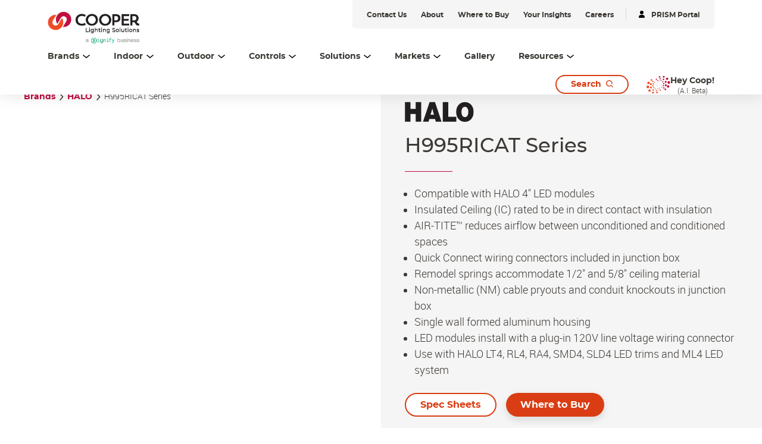

--- FILE ---
content_type: text/html;charset=utf-8
request_url: https://www.cooperlighting.com/global/brands/halo/706367/h995ricat-series
body_size: 23577
content:
<!DOCTYPE HTML>
<html lang="en-US">
<head>

    <meta charset="UTF-8"/>
    <title>H995RICAT | Cooper Lighting Solutions</title>
    <meta name="viewport" content="width=device-width, initial-scale=1, shrink-to-fit=no"/>
    <script defer="defer" type="text/javascript" src="https://rum.hlx.page/.rum/@adobe/helix-rum-js@%5E2/dist/rum-standalone.js" data-routing="env=prod,tier=publish,ams=Philips Lighting (AEM)"></script>
<link rel="canonical" href="https://www.cooperlighting.com/global/brands/halo/706367/h995ricat-series"/>
    <meta name="keywords" content="H995, H995ICAT, RL4, RL406830, RL4806830WH, LED, LED Retrofit, Retrofit, 4 inch, 4 inch LED, 4 inch recessed, 4inch recessed downlight, 4 inch downlight, 4 inch high hat, recessed, downlight, high hat, LED downlight, recessed LED downlight, 4 inch LED downlight, 4 inch recessed LED downlight, airtight, AIR-TITE, insulated ceilings, IC-rated, remodel can, remodel housing, H995RICAT"/>
    <meta name="description" content="HALO LED Remodel Housing"/>
    <meta name="template" content="product-page"/>

    <link rel="preconnect" href="https://www.assets.cooperlighting.com/"/>
<link rel="preconnect" href="https://cooperlighting.nanorep.co/"/>
<link rel="preconnect" href="https://assets.adobedtm.com/"/>
    
    <link rel="preload" href="/content/dam/cooper-lighting/logo/cooper_logo_header.png" as="image"/>
    <link rel="preload" href="/etc.clientlibs/signify-brand-cooper-lighting/clientlibs/clientlib-main/resources/fonts/montserrat_bold-latin.woff2" as="font" type="font/woff2" crossorigin="anonymous"/>
    <link rel="preload" href="/etc.clientlibs/signify-brand-cooper-lighting/clientlibs/clientlib-main/resources/fonts/montserrat_medium-latin.woff2" as="font" type="font/woff2" crossorigin="anonymous"/>
    <link rel="preload" href="/etc.clientlibs/signify-brand-cooper-lighting/clientlibs/clientlib-main/resources/fonts/roboto_light-latin.woff2" as="font" type="font/woff2" crossorigin="anonymous"/>
    <link rel="preload" href="/etc.clientlibs/signify-brand-cooper-lighting/clientlibs/clientlib-main/resources/fonts/roboto_regular-latin.woff2" as="font" type="font/woff2" crossorigin="anonymous"/>
    <link rel="preload" href="/etc.clientlibs/signify-brand-cooper-lighting/clientlibs/clientlib-main/resources/fonts/roboto_medium-latin.woff2" as="font" type="font/woff2" crossorigin="anonymous"/>
    <link rel="preload" href="/etc.clientlibs/signify-brand-cooper-lighting/clientlibs/clientlib-main/resources/fonts/montserrat_regular-latin.woff2" as="font" type="font/woff2" crossorigin="anonymous"/>
    <link rel="preload" href="/etc.clientlibs/signify-brand-cooper-lighting/clientlibs/clientlib-main/resources/fonts/roboto_bold-latin.woff2" as="font" type="font/woff2" crossorigin="anonymous"/>


    
    <meta property="og:title" content="H995RICAT Series | Cooper Lighting Solutions"/>
    <meta property="og:description" content="HALO LED Remodel Housing"/>
    <meta property="og:type" content="product"/>
    <meta property="og:url" content="https://www.cooperlighting.com/global/brands/halo/706367/h995ricat-series"/>
    <meta property="og:site_name" content="Cooper Lighting Solutions"/>
    <meta property="og:image" content="https://www.assets.cooperlighting.com/is/image/CLS/29950cac354c4a53a091ad3c01645173"/>


    

    
    
    


    


    

    
<script>
    window.pageLoadInfo = "{\x22page\x22:{\x22pageInfo\x22:{\x22pageID\x22:\x22\/content\/cooper\u002Dlighting\/aa\/en\/products\/product\u002Ddetail\u002Dpage\x22,\x22pageName\x22:\x22product\u002Ddetail\u002Dpage\x22,\x22environment\x22:\x22prd\x22,\x22issueDate\x22:\x222025\u002D08\u002D12T15:58:44.515Z\x22,\x22breadcrumbs\x22:[\x22brands\x22,\x22halo\x22,\x22h995ricat\u002Dseries\x22]},\x22category\x22:{\x22pageType\x22:\x22product\u002Dpage\x22,\x22categories\x22:[\x22brands\x22,\x22halo\x22,\x22h995ricat\u002Dseries\x22]},\x22attributes\x22:{\x22locale\x22:\x22en\u002DUS\x22,\x22country\x22:\x22US\x22,\x22language\x22:\x22en\x22,\x22brand\x22:\x22CLS\x22}}}";
</script>


    
    
    
<script src="/etc.clientlibs/signify-brand-cooper-lighting/clientlibs/clientlib-head.min.ACSHASH5d9223a013ff02b3f1601ea1b7836b66.js" async></script>



    
    
    
<script src="/etc.clientlibs/signify-brand-cooper-lighting/clientlibs/clientlib-main.min.ACSHASHfc697e635382d598e941e910a5874bbc.js" defer></script>



    
    
    
<link rel="stylesheet" href="/etc.clientlibs/signify-brand-cooper-lighting/clientlibs/clientlib-main.min.ACSHASH643b148fb516350299387f0981e93713.css" type="text/css">



    
    

    

    
    

    

    


        <script type="text/javascript" src="//assets.adobedtm.com/ebfef13a1211/87c155d633ee/launch-8aef4a3be588.min.js" async></script>



    
    

    


    
    <link rel="icon" href="/etc.clientlibs/signify-brand-cooper-lighting/clientlibs/clientlib-main/resources/favicons/favicon.ico"/>


    <script>
        signify = {config: {"locale":"en_US","paths":{"icons":"/etc.clientlibs/signify-brand-cooper-lighting/clientlibs/clientlib-main/resources/icons/"},"country":"US","authorMode":false}}
    </script>
</head>

<body class="product-page page basicpage theme--white">



    


    



    <div class="main-container" data-tracking-event="page/view" data-tracking-info="{&#34;page&#34;:{&#34;pageInfo&#34;:{&#34;pageID&#34;:&#34;/content/cooper-lighting/aa/en/products/product-detail-page&#34;,&#34;pageName&#34;:&#34;product-detail-page&#34;,&#34;environment&#34;:&#34;prd&#34;,&#34;issueDate&#34;:&#34;2025-08-12T15:58:44.515Z&#34;,&#34;breadcrumbs&#34;:[&#34;brands&#34;,&#34;halo&#34;,&#34;h995ricat-series&#34;]},&#34;category&#34;:{&#34;pageType&#34;:&#34;product-page&#34;,&#34;categories&#34;:[&#34;brands&#34;,&#34;halo&#34;,&#34;h995ricat-series&#34;]},&#34;attributes&#34;:{&#34;locale&#34;:&#34;en-US&#34;,&#34;country&#34;:&#34;US&#34;,&#34;language&#34;:&#34;en&#34;,&#34;brand&#34;:&#34;CLS&#34;}}}"><main class="root responsive-grid-component responsivegrid">

<div class="aem-Grid aem-Grid--12 aem-Grid--default--12 ">
    
    <div class="experience-fragment-component experience-fragment experiencefragment aem-GridColumn aem-GridColumn--default--12">
<div id="experience-fragment-component-7c839190e0" class="cmp-experiencefragment cmp-experiencefragment--header">

    



<div class="xf-content-height">
    

<div class="aem-Grid aem-Grid--12 aem-Grid--default--12 ">
    
    <div class="header-component master-component aem-GridColumn aem-GridColumn--default--12">

    

    
    
        
            
    <div class="header-cmp">
        <v-header v-slot="slotProps">
            <header class="header" :class="[slotProps.headerClasses, { sticky: slotProps.isSticky }, { 'header--searchPage': slotProps.isSearchPage }]" data-tracking-event="component/header/impression" data-tracking-info="{&#34;component&#34;:{&#34;id&#34;:&#34;0bf4cd6faeafadd58c15b2a0dac2ca87&#34;,&#34;path&#34;:&#34;/header_v2_component&#34;,&#34;name&#34;:&#34;header&#34;}}">
                
                <div class="container header__top-container">
                    <div class="header__logo">
                        <a href="https://www.cooperlighting.com/global" class="header__logo-link" title="Cooper Lighting">
                            <img class="header__logo-image header__logo-image--desktop" src="/content/dam/cooper-lighting/logo/cooper_signify_logo_header_tall.png" alt="Cooper Lighting"/>
                            <img class="header__logo-image header__logo-image--mobile" src="/content/dam/cooper-lighting/logo/cooper_signify_logo_header_tall.png" alt="Cooper Lighting"/>
                        </a>
                    </div>
                    <div class="header__utility--desktop"><div class="xfpage page basicpage theme--white">

    



<div class="xf-content-height">
    

<div class="aem-Grid aem-Grid--12 aem-Grid--default--12 ">
    
    <div class="utility-bar-component master-component aem-GridColumn aem-GridColumn--default--12">

    

    
    
        
            
    <ul class="utility-bar">
        
            <li>
                <a class="utility-bar__link" href="https://www.cooperlighting.com/global/contact-us" title="Contact Us">
                    <span class="caption-2--bold">Contact Us</span>
                </a>
            </li>
        
            <li>
                <a class="utility-bar__link" href="https://www.cooperlighting.com/global/about-us" title="About">
                    <span class="caption-2--bold">About</span>
                </a>
            </li>
        
            <li>
                <a class="utility-bar__link" href="https://www.cooperlighting.com/global/resources/agent-locator" title="Where to Buy">
                    <span class="caption-2--bold">Where to Buy</span>
                </a>
            </li>
        
            <li>
                <a class="utility-bar__link" href="https://www.cooperlighting.com/global/resources/insights" title="Your Insights">
                    <span class="caption-2--bold">Your Insights</span>
                </a>
            </li>
        
            <li>
                <a class="utility-bar__link" href="https://www.careers.signify.com/global/en/campaigns/cooper-lighting-solutions" title="Careers" target="_blank">
                    <span class="caption-2--bold">Careers</span>
                </a>
            </li>
        
        
            <li>
                <hr class="utility-bar__ruler"/>
            </li>
            <li>
                <a class="utility-bar__link" href="https://www.portal.cooperlighting.com" title="PRISM Portal" target="_blank">
                    <svg class="icon icon-login icon--sm" aria-hidden="true">
                <use xlink:href="/etc.clientlibs/signify-brand-cooper-lighting/clientlibs/clientlib-main/resources/icons/ui.svg#login"></use>
            </svg>
                    <span class="caption-2--bold">PRISM Portal</span>
                </a>
            </li>
        
    </ul>

        
    


</div>

    
</div>

</div></div>
</div>
                </div>

                <div class="container header__bottom-container">
                    
                    
                        
    <nav class="desktop-menu" :class="slotProps.activeMenuLevelClass">
        <ul class="desktop-menu__wrapper">
            
    

    
    <li class="desktop-menu__item desktop-menu__item--with-card" :class="slotProps.getMenuActiveClass('1529301792')">
        
        <span @click="slotProps.toggleFlyout($event, '1529301792', '3', 'true', 'Brands')" class="desktop-menu__item-link body-copy-3">
            <span class="desktop-menu__item-link-inner">
                Brands
                <svg class="icon icon-down icon--sm desktop-menu__item-icon-down" aria-hidden="true">
                <use xlink:href="/etc.clientlibs/signify-brand-cooper-lighting/clientlibs/clientlib-main/resources/icons/ui.svg#down"></use>
            </svg>
                <svg class="icon icon-up icon--sm desktop-menu__item-icon-up" aria-hidden="true">
                <use xlink:href="/etc.clientlibs/signify-brand-cooper-lighting/clientlibs/clientlib-main/resources/icons/ui.svg#up"></use>
            </svg>
            </span>
        </span>

        <div class="desktop-submenu desktop-submenu--second-level" :class="slotProps.subMenuFlyOutPositionClass">
            <div class="desktop-submenu__container">
                
                    
                    
    

    
    <div class="desktop-submenu__section desktop-submenu__section--col-3">
        
        <ul class="desktop-submenu__items">
            
    

    
    <li class="desktop-submenu__item">
        <a class="link" href="https://www.cooperlighting.com/global/brands/ametrix" title="Ametrix">Ametrix</a>
        

        
        
    </li>


        
            
    

    
    <li class="desktop-submenu__item">
        <a class="link" href="https://www.cooperlighting.com/global/brands/atlite" title="AtLite">AtLite</a>
        

        
        
    </li>


        
            
    

    
    <li class="desktop-submenu__item">
        <a class="link" href="https://www.cooperlighting.com/global/product-list#c=cooper-lighting:brands/cls&sort=newest" title="Cooper Lighting Solutions">Cooper Lighting Solutions</a>
        

        
        
    </li>


        
            
    

    
    <li class="desktop-submenu__item">
        <a class="link" href="https://www.cooperlighting.com/global/brands/corelite" title="Corelite">Corelite</a>
        

        
        
    </li>


        
            
    

    
    <li class="desktop-submenu__item">
        <a class="link" href="https://www.cooperlighting.com/global/brands/ephesus" title="Ephesus">Ephesus</a>
        

        
        
    </li>


        
            
    

    
    <li class="desktop-submenu__item">
        
        <div class="link link--third-level" @click.stop="slotProps.showThirdLevel($event)">
            Fail-Safe
            <svg class="icon icon-arrows-right icon--sm" aria-hidden="true">
                <use xlink:href="/etc.clientlibs/signify-brand-cooper-lighting/clientlibs/clientlib-main/resources/icons/ui.svg#arrows-right"></use>
            </svg>
        </div>

        
        <div class="desktop-submenu desktop-submenu--third-level" @click.stop>
            <div class="desktop-submenu__container">
                <div class="back-button body-copy-3" @click.stop="slotProps.hideThirdLevel($event)">
                    <div class="back-button__icon">
                        <svg class="icon icon-arrows-left icon--sm">
                            <use xlink:href="/etc.clientlibs/signify-brand-cooper-lighting/clientlibs/clientlib-main/resources/icons/ui.svg#arrows-left"></use>
                        </svg>
                    </div>
                    <span class="back-button__text">
                        Back to Brands
                    </span>
                </div>
                <hr class="desktop-submenu__hr"/>
                
                    
                    
    

    
    <div class="desktop-submenu__section desktop-submenu__section--col-3">
        
        <ul class="desktop-submenu__items">
            
    

    
    <li class="desktop-submenu__item">
        <a class="link" href="https://www.cooperlighting.com/global/brands/fail-safe" title="Fail-Safe">Fail-Safe</a>
        

        
        
    </li>


        
            
    

    
    <li class="desktop-submenu__item">
        <a class="link" href="https://www.cooperlighting.com/global/brands/fail-safe/arcmed" title="ArcMED">ArcMED</a>
        

        
        
    </li>


        </ul>
        

    

    
    



    </div>


                    <hr class="desktop-submenu__hr"/>
                
                <div class="desktop-submenu__section">
                    

    

    
    
        
            
    
    <div class="cta-component cta-component--left" data-tracking-event="component/call-to-action/impression" data-tracking-info="{&#34;component&#34;:{&#34;id&#34;:&#34;06ce7d44db015c845227a378a79eeb60&#34;,&#34;path&#34;:&#34;/cta&#34;,&#34;name&#34;:&#34;call-to-action&#34;}}">
        <div class="cta-component-wrapper">
            <a class="button    cta-component__link" title="Explore All Fail-Safe" href="https://www.cooperlighting.com/global/brands/fail-safe">
                
                <span class="cta-component-text">Explore All Fail-Safe</span>
                </a>
        </div>
    </div>


        
    



                </div>
            </div>
        </div>
    </li>


        
            
    

    
    <li class="desktop-submenu__item">
        <a class="link" href="https://www.cooperlighting.com/global/brands/fifth-light" title="Fifth Light">Fifth Light</a>
        

        
        
    </li>


        
            
    

    
    <li class="desktop-submenu__item">
        <a class="link" href="https://www.cooperlighting.com/global/brands/greengate" title="Greengate">Greengate</a>
        

        
        
    </li>


        
            
    

    
    <li class="desktop-submenu__item">
        
        <div class="link link--third-level" @click.stop="slotProps.showThirdLevel($event)">
            HALO
            <svg class="icon icon-arrows-right icon--sm" aria-hidden="true">
                <use xlink:href="/etc.clientlibs/signify-brand-cooper-lighting/clientlibs/clientlib-main/resources/icons/ui.svg#arrows-right"></use>
            </svg>
        </div>

        
        <div class="desktop-submenu desktop-submenu--third-level" @click.stop>
            <div class="desktop-submenu__container">
                <div class="back-button body-copy-3" @click.stop="slotProps.hideThirdLevel($event)">
                    <div class="back-button__icon">
                        <svg class="icon icon-arrows-left icon--sm">
                            <use xlink:href="/etc.clientlibs/signify-brand-cooper-lighting/clientlibs/clientlib-main/resources/icons/ui.svg#arrows-left"></use>
                        </svg>
                    </div>
                    <span class="back-button__text">
                        Back to Brands
                    </span>
                </div>
                <hr class="desktop-submenu__hr"/>
                
                    
                    
    

    
    <div class="desktop-submenu__section desktop-submenu__section--col-3">
        
        <ul class="desktop-submenu__items">
            
    

    
    <li class="desktop-submenu__item">
        <a class="link" href="https://www.cooperlighting.com/global/brands/halo/recessed" title="HALO Recessed">HALO Recessed</a>
        

        
        
    </li>


        
            
    

    
    <li class="desktop-submenu__item">
        <a class="link" href="https://www.cooperlighting.com/global/solutions/technologies/wiz-pro" title="HALO Connected by WiZ Pro">HALO Connected by WiZ Pro</a>
        

        
        
    </li>


        
            
    

    
    <li class="desktop-submenu__item">
        <a class="link" href="https://www.cooperlighting.com/global/brands/halo/outdoor" title="HALO Outdoor">HALO Outdoor</a>
        

        
        
    </li>


        
            
    

    
    <li class="desktop-submenu__item">
        <a class="link" href="https://www.cooperlighting.com/global/brands/halo/track" title="HALO Track">HALO Track</a>
        

        
        
    </li>


        
            
    

    
    <li class="desktop-submenu__item">
        <a class="link" href="https://www.cooperlighting.com/global/brands/halo/undercabinet" title="HALO Under Cabinet">HALO Under Cabinet</a>
        

        
        
    </li>


        </ul>
        

    

    
    



    </div>


                    <hr class="desktop-submenu__hr"/>
                
                <div class="desktop-submenu__section">
                    

    

    
    
        
            
    
    <div class="cta-component cta-component--left" data-tracking-event="component/call-to-action/impression" data-tracking-info="{&#34;component&#34;:{&#34;id&#34;:&#34;06ce7d44db015c845227a378a79eeb60&#34;,&#34;path&#34;:&#34;/cta&#34;,&#34;name&#34;:&#34;call-to-action&#34;}}">
        <div class="cta-component-wrapper">
            <a class="button    cta-component__link" title="Explore All HALO" href="https://www.cooperlighting.com/global/brands/halo">
                
                <span class="cta-component-text">Explore All HALO</span>
                </a>
        </div>
    </div>


        
    



                </div>
            </div>
        </div>
    </li>


        
            
    

    
    <li class="desktop-submenu__item">
        <a class="link" href="https://www.cooperlighting.com/global/brands/halo-commercial" title="HALO Commercial">HALO Commercial</a>
        

        
        
    </li>


        
            
    

    
    <li class="desktop-submenu__item">
        <a class="link" href="https://www.ilc-usa.com/" target="_blank" title="Intelligent Lighting Controls (ILC)">Intelligent Lighting Controls (ILC)</a>
        

        
        
    </li>


        
            
    

    
    <li class="desktop-submenu__item">
        <a class="link" href="https://www.cooperlighting.com/global/brands/invue" title="Invue">Invue</a>
        

        
        
    </li>


        
            
    

    
    <li class="desktop-submenu__item">
        <a class="link" href="https://www.cooperlighting.com/global/brands/io-lighting" title="iO Lighting">iO Lighting</a>
        

        
        
    </li>


        
            
    

    
    <li class="desktop-submenu__item">
        <a class="link" href="https://www.cooperlighting.com/global/brands/lumark" title="Lumark">Lumark</a>
        

        
        
    </li>


        
            
    

    
    <li class="desktop-submenu__item">
        <a class="link" href="https://www.cooperlighting.com/global/brands/lumark-ap" title="Lumark AP">Lumark AP</a>
        

        
        
    </li>


        
            
    

    
    <li class="desktop-submenu__item">
        <a class="link" href="https://www.cooperlighting.com/global/brands/lumiere" title="Lumière">Lumière</a>
        

        
        
    </li>


        
            
    

    
    <li class="desktop-submenu__item">
        <a class="link" href="https://www.cooperlighting.com/global/brands/mcgraw-edison" title="McGraw-Edison">McGraw-Edison</a>
        

        
        
    </li>


        
            
    

    
    <li class="desktop-submenu__item">
        <a class="link" href="https://www.cooperlighting.com/global/brands/metalux" title="Metalux">Metalux</a>
        

        
        
    </li>


        
            
    

    
    <li class="desktop-submenu__item">
        <a class="link" href="https://www.cooperlighting.com/global/brands/mws" title="MWS">MWS</a>
        

        
        
    </li>


        
            
    

    
    <li class="desktop-submenu__item">
        <a class="link" href="https://nemalux.com/" target="_blank" title="Nemalux">Nemalux</a>
        

        
        
    </li>


        
            
    

    
    <li class="desktop-submenu__item">
        <a class="link" href="https://www.cooperlighting.com/global/brands/neoray" title="NeoRay">NeoRay</a>
        

        
        
    </li>


        
            
    

    
    <li class="desktop-submenu__item">
        <a class="link" href="https://www.cooperlighting.com/global/brands/portfolio" title="Portfolio">Portfolio</a>
        

        
        
    </li>


        
            
    

    
    <li class="desktop-submenu__item">
        <a class="link" href="https://www.cooperlighting.com/global/brands/prentalux" title="PrentaLux 3D Printing">PrentaLux 3D Printing</a>
        

        
        
    </li>


        
            
    

    
    <li class="desktop-submenu__item">
        <a class="link" href="https://www.cooperlighting.com/global/brands/rsa" title="RSA">RSA</a>
        

        
        
    </li>


        
            
    

    
    <li class="desktop-submenu__item">
        <a class="link" href="https://www.cooperlighting.com/global/brands/shaper" title="Shaper">Shaper</a>
        

        
        
    </li>


        
            
    

    
    <li class="desktop-submenu__item">
        <a class="link" href="https://www.cooperlighting.com/global/brands/streetworks" title="Streetworks">Streetworks</a>
        

        
        
    </li>


        
            
    

    
    <li class="desktop-submenu__item">
        <a class="link" href="https://www.cooperlighting.com/global/brands/sure-lites" title="Sure-Lites">Sure-Lites</a>
        

        
        
    </li>


        
            
    

    
    <li class="desktop-submenu__item">
        <a class="link" href="https://www.cooperlighting.com/global/brands/trellix-infrastructure" title="Trellix Infrastructure">Trellix Infrastructure</a>
        

        
        
    </li>


        
            
    

    
    <li class="desktop-submenu__item">
        <a class="link" href="https://www.cooperlighting.com/global/brands/wavelinx" title="WaveLinx">WaveLinx</a>
        

        
        
    </li>


        </ul>
        

    

    
    



    </div>


                    <hr class="desktop-submenu__hr"/>
                

                <div class="desktop-submenu__section">
                    

    

    
    
        
            
    
    <div class="cta-component cta-component--left" data-tracking-event="component/call-to-action/impression" data-tracking-info="{&#34;component&#34;:{&#34;id&#34;:&#34;06ce7d44db015c845227a378a79eeb60&#34;,&#34;path&#34;:&#34;/cta&#34;,&#34;name&#34;:&#34;call-to-action&#34;}}">
        <div class="cta-component-wrapper">
            <a class="button    cta-component__link" title="Learn About Our Brands" href="https://www.cooperlighting.com/global/brands">
                
                <span class="cta-component-text">Learn About Our Brands</span>
                </a>
        </div>
    </div>


        
    



                </div>
            </div>
            

    

    
    
        
            
    <div class="header-navigation-card">
        
            
    
        
        

        
        
            
            
                
                
                    <img src="[data-uri]" data-sizes="auto" data-parent-fit="width" data-srcset="/content/dam/cooper-lighting/about-us/cls-about-us-banner.png 2800w" alt="Cooper Lighting Solutions" class="card__image lazyload"/>
                
                
                
            
            
            
            
            
        
    

        
        <div class="header-navigation-card__details">
            <h3 class="header-navigation-card__title body-copy-1--bold">Cooper Lighting Solutions Brands</h3>
            <p class="header-navigation-card__desc body-copy-2">Cooper Lighting Solutions has been designing and manufacturing high-quality lighting products for over 60 years. No one knows more about lighting solutions.</p>
            
    <div class="cta-component cta-component--left">
        <div class="cta-component-wrapper">
            <a class="link    cta-component__link" title="Browse Our Products" href="https://www.cooperlighting.com/global/search?query=#filters=cooper-lighting%3Afilters%2Fmarketing-status%2Ffinal-published&sort=newest&tab=products">
                
                <span class="cta-component-text">Browse Our Products</span><svg class="icon icon-right " aria-hidden="true">
                <use xlink:href="/etc.clientlibs/signify-brand-cooper-lighting/clientlibs/clientlib-main/resources/icons/ui.svg#right"></use>
            </svg>
                </a>
        </div>
    </div>

        </div>
    </div>

        
    



        </div>

        
        
    </li>


    

    
    <li class="desktop-menu__item desktop-menu__item--with-card" :class="slotProps.getMenuActiveClass('163715217')">
        
        <span @click="slotProps.toggleFlyout($event, '163715217', '1', 'true', 'Indoor')" class="desktop-menu__item-link body-copy-3">
            <span class="desktop-menu__item-link-inner">
                Indoor
                <svg class="icon icon-down icon--sm desktop-menu__item-icon-down" aria-hidden="true">
                <use xlink:href="/etc.clientlibs/signify-brand-cooper-lighting/clientlibs/clientlib-main/resources/icons/ui.svg#down"></use>
            </svg>
                <svg class="icon icon-up icon--sm desktop-menu__item-icon-up" aria-hidden="true">
                <use xlink:href="/etc.clientlibs/signify-brand-cooper-lighting/clientlibs/clientlib-main/resources/icons/ui.svg#up"></use>
            </svg>
            </span>
        </span>

        <div class="desktop-submenu desktop-submenu--second-level" :class="slotProps.subMenuFlyOutPositionClass">
            <div class="desktop-submenu__container desktop-submenu__container--single-column">
                
                    
                    
    

    
    <div class="desktop-submenu__section desktop-submenu__section--col-1">
        
        <ul class="desktop-submenu__items">
            
    

    
    <li class="desktop-submenu__item">
        <a class="link" href="https://www.cooperlighting.com/global/product-list#c=cooper-lighting:product-category/indoor/architectural" title="Architectural">Architectural</a>
        

        
        
    </li>


        
            
    

    
    <li class="desktop-submenu__item">
        <a class="link" href="https://www.cooperlighting.com/global/product-list#c=cooper-lighting:product-category/indoor/downlights" title="Downlights">Downlights</a>
        

        
        
    </li>


        
            
    

    
    <li class="desktop-submenu__item">
        <a class="link" href="https://www.cooperlighting.com/global/product-list#c=cooper-lighting:product-category/indoor/exit-emergency" title="Exit &amp; Emergency">Exit &amp; Emergency</a>
        

        
        
    </li>


        
            
    

    
    <li class="desktop-submenu__item">
        <a class="link" href="https://www.cooperlighting.com/global/product-list#c=cooper-lighting:product-category/indoor/industrial" title="Industrial">Industrial</a>
        

        
        
    </li>


        
            
    

    
    <li class="desktop-submenu__item">
        <a class="link" href="https://www.cooperlighting.com/global/product-list#c=cooper-lighting:product-category/indoor/linear" title="Linear">Linear</a>
        

        
        
    </li>


        
            
    

    
    <li class="desktop-submenu__item">
        <a class="link" href="https://www.cooperlighting.com/global/product-list#c=cooper-lighting:brands/mws" title="Modular Wiring Systems">Modular Wiring Systems</a>
        

        
        
    </li>


        
            
    

    
    <li class="desktop-submenu__item">
        <a class="link" href="https://www.cooperlighting.com/global/product-list#c=cooper-lighting:product-category/indoor/sports-lighting" title="Sports Lighting">Sports Lighting</a>
        

        
        
    </li>


        
            
    

    
    <li class="desktop-submenu__item">
        <a class="link" href="https://www.cooperlighting.com/global/product-list#c=cooper-lighting:product-category/indoor/track-lighting" title="Track Lighting">Track Lighting</a>
        

        
        
    </li>


        
            
    

    
    <li class="desktop-submenu__item">
        <a class="link" href="https://www.cooperlighting.com/global/product-list#c=cooper-lighting:product-category/indoor/troffers-panels" title="Troffers &amp; Panels">Troffers &amp; Panels</a>
        

        
        
    </li>


        
            
    

    
    <li class="desktop-submenu__item">
        <a class="link" href="https://www.cooperlighting.com/global/product-list#c=cooper-lighting:product-category/indoor/guv-disinfection" title="UV-C Disinfection">UV-C Disinfection</a>
        

        
        
    </li>


        </ul>
        

    

    
    



    </div>


                    <hr class="desktop-submenu__hr"/>
                

                <div class="desktop-submenu__section">
                    

    

    
    
        
            
    
    <div class="cta-component cta-component--left" data-tracking-event="component/call-to-action/impression" data-tracking-info="{&#34;component&#34;:{&#34;id&#34;:&#34;06ce7d44db015c845227a378a79eeb60&#34;,&#34;path&#34;:&#34;/cta&#34;,&#34;name&#34;:&#34;call-to-action&#34;}}">
        <div class="cta-component-wrapper">
            <a class="button    cta-component__link" title="Explore All Indoor" href="https://www.cooperlighting.com/global/product-list#c=cooper-lighting:product-category/indoor">
                
                <span class="cta-component-text">Explore All Indoor</span>
                </a>
        </div>
    </div>


        
    



                </div>
            </div>
            

    

    
    
        
            
    <div class="header-navigation-card">
        
            
    
        
        

        
        
            
            
                
                
                    <img src="[data-uri]" data-sizes="auto" data-parent-fit="width" data-srcset="/content/dam/cooper-lighting/brands/shaper/landing-page-assets/prentalux/Cooper_Lighting-3D-0353-2400x1350..jpg 2400w" alt="Shaper 3D Printed Decorative Lighting" class="card__image lazyload"/>
                
                
                
            
            
            
            
            
        
    

        
        <div class="header-navigation-card__details">
            <h3 class="header-navigation-card__title body-copy-1--bold">Introducing PrentaLux</h3>
            <p class="header-navigation-card__desc body-copy-2">Performance-based products and hospitality minded. Mixing these elegant shapes, sizes, colors, and textures creates the best combination of aesthetics and output that can help define mood, ambiance, and adequate light levels.</p>
            
    <div class="cta-component cta-component--left">
        <div class="cta-component-wrapper">
            <a class="link    cta-component__link" title="Learn More" href="https://www.cooperlighting.com/global/brands/prentalux">
                
                <span class="cta-component-text">Learn More</span><svg class="icon icon-right " aria-hidden="true">
                <use xlink:href="/etc.clientlibs/signify-brand-cooper-lighting/clientlibs/clientlib-main/resources/icons/ui.svg#right"></use>
            </svg>
                </a>
        </div>
    </div>

        </div>
    </div>

        
    



        </div>

        
        
    </li>


    

    
    <li class="desktop-menu__item desktop-menu__item--with-card" :class="slotProps.getMenuActiveClass('163715216')">
        
        <span @click="slotProps.toggleFlyout($event, '163715216', '1', 'true', 'Outdoor')" class="desktop-menu__item-link body-copy-3">
            <span class="desktop-menu__item-link-inner">
                Outdoor
                <svg class="icon icon-down icon--sm desktop-menu__item-icon-down" aria-hidden="true">
                <use xlink:href="/etc.clientlibs/signify-brand-cooper-lighting/clientlibs/clientlib-main/resources/icons/ui.svg#down"></use>
            </svg>
                <svg class="icon icon-up icon--sm desktop-menu__item-icon-up" aria-hidden="true">
                <use xlink:href="/etc.clientlibs/signify-brand-cooper-lighting/clientlibs/clientlib-main/resources/icons/ui.svg#up"></use>
            </svg>
            </span>
        </span>

        <div class="desktop-submenu desktop-submenu--second-level" :class="slotProps.subMenuFlyOutPositionClass">
            <div class="desktop-submenu__container desktop-submenu__container--single-column">
                
                    
                    
    

    
    <div class="desktop-submenu__section desktop-submenu__section--col-1">
        
        <ul class="desktop-submenu__items">
            
    

    
    <li class="desktop-submenu__item">
        <a class="link" href="https://www.cooperlighting.com/global/product-list#c=cooper-lighting:product-category/outdoor/architectural-decorative" title="Architectural/Decorative">Architectural/Decorative</a>
        

        
        
    </li>


        
            
    

    
    <li class="desktop-submenu__item">
        <a class="link" href="https://www.cooperlighting.com/global/product-list#c=cooper-lighting:product-category/outdoor/area-site" title="Area &amp; Site">Area &amp; Site</a>
        

        
        
    </li>


        
            
    

    
    <li class="desktop-submenu__item">
        <a class="link" href="https://www.cooperlighting.com/global/product-list#c=cooper-lighting:product-category/outdoor/floodlighting" title="Floodlighting">Floodlighting</a>
        

        
        
    </li>


        
            
    

    
    <li class="desktop-submenu__item">
        <a class="link" href="https://www.cooperlighting.com/global/product-list#c=cooper-lighting:product-category/outdoor/garage-canopy-tunnel" title="Garage, Canopy &amp; Tunnel">Garage, Canopy &amp; Tunnel</a>
        

        
        
    </li>


        
            
    

    
    <li class="desktop-submenu__item">
        <a class="link" href="https://www.cooperlighting.com/global/product-list#c=cooper-lighting:product-category/outdoor/landscape-bollards" title="Landscape &amp; Bollards">Landscape &amp; Bollards</a>
        

        
        
    </li>


        
            
    

    
    <li class="desktop-submenu__item">
        <a class="link" href="https://www.cooperlighting.com/global/product-list#c=cooper-lighting:product-category/outdoor/poles-brackets" title="Poles &amp; Brackets">Poles &amp; Brackets</a>
        

        
        
    </li>


        
            
    

    
    <li class="desktop-submenu__item">
        <a class="link" href="https://www.cooperlighting.com/global/product-list#c=cooper-lighting:product-category/outdoor/roadway" title="Roadway">Roadway</a>
        

        
        
    </li>


        
            
    

    
    <li class="desktop-submenu__item">
        <a class="link" href="https://www.cooperlighting.com/global/product-list#c=cooper-lighting:product-category/outdoor/sports-lighting" title="Sports Lighting">Sports Lighting</a>
        

        
        
    </li>


        
            
    

    
    <li class="desktop-submenu__item">
        <a class="link" href="https://www.cooperlighting.com/global/product-list#c=cooper-lighting:product-category/outdoor/wall-mount" title="Wall Mount">Wall Mount</a>
        

        
        
    </li>


        </ul>
        

    

    
    



    </div>


                    <hr class="desktop-submenu__hr"/>
                

                <div class="desktop-submenu__section">
                    

    

    
    
        
            
    
    <div class="cta-component cta-component--left" data-tracking-event="component/call-to-action/impression" data-tracking-info="{&#34;component&#34;:{&#34;id&#34;:&#34;06ce7d44db015c845227a378a79eeb60&#34;,&#34;path&#34;:&#34;/cta&#34;,&#34;name&#34;:&#34;call-to-action&#34;}}">
        <div class="cta-component-wrapper">
            <a class="button    cta-component__link" title="Explore All Outdoor" href="https://www.cooperlighting.com/global/product-list#c=cooper-lighting:product-category/outdoor">
                
                <span class="cta-component-text">Explore All Outdoor</span>
                </a>
        </div>
    </div>


        
    



                </div>
            </div>
            

    

    
    
        
            
    <div class="header-navigation-card">
        
            
    
        
        

        
        
            
            
                
                
                    <img src="[data-uri]" data-sizes="auto" data-parent-fit="width" data-srcset="/content/dam/cooper-lighting/brands/trellix-infrastructure/landing-page-assets/Trellix-Infrastructure-for-Web-Navigation.png 1280w" alt="Trellix Infrastructure smart communities" class="card__image lazyload"/>
                
                
                
            
            
            
            
            
        
    

        
        <div class="header-navigation-card__details">
            <h3 class="header-navigation-card__title body-copy-1--bold">Building Smart, Sustainable, &amp; Secure Cities</h3>
            <p class="header-navigation-card__desc body-copy-2">Trellix Infrastructure provides simple, effective smart street and area lighting solutions empowering cities, utilities, and large establishments to manage their lighting assets to reduce costs while cutting carbon emissions.</p>
            
    <div class="cta-component cta-component--left">
        <div class="cta-component-wrapper">
            <a class="link    cta-component__link" title="Learn More" href="https://www.cooperlighting.com/global/brands/trellix-infrastructure">
                
                <span class="cta-component-text">Learn More</span><svg class="icon icon-right " aria-hidden="true">
                <use xlink:href="/etc.clientlibs/signify-brand-cooper-lighting/clientlibs/clientlib-main/resources/icons/ui.svg#right"></use>
            </svg>
                </a>
        </div>
    </div>

        </div>
    </div>

        
    



        </div>

        
        
    </li>


    

    
    <li class="desktop-menu__item desktop-menu__item--with-card" :class="slotProps.getMenuActiveClass('163715215')">
        
        <span @click="slotProps.toggleFlyout($event, '163715215', '1', 'true', 'Controls')" class="desktop-menu__item-link body-copy-3">
            <span class="desktop-menu__item-link-inner">
                Controls
                <svg class="icon icon-down icon--sm desktop-menu__item-icon-down" aria-hidden="true">
                <use xlink:href="/etc.clientlibs/signify-brand-cooper-lighting/clientlibs/clientlib-main/resources/icons/ui.svg#down"></use>
            </svg>
                <svg class="icon icon-up icon--sm desktop-menu__item-icon-up" aria-hidden="true">
                <use xlink:href="/etc.clientlibs/signify-brand-cooper-lighting/clientlibs/clientlib-main/resources/icons/ui.svg#up"></use>
            </svg>
            </span>
        </span>

        <div class="desktop-submenu desktop-submenu--second-level" :class="slotProps.subMenuFlyOutPositionClass">
            <div class="desktop-submenu__container desktop-submenu__container--single-column">
                
                    
                    
    

    
    <div class="desktop-submenu__section desktop-submenu__section--col-1">
        
        <ul class="desktop-submenu__items">
            
    

    
    <li class="desktop-submenu__item">
        <a class="link" href="https://www.cooperlighting.com/global/controls-wiring/commercial-lighting-controls" title="Commercial Lighting Controls">Commercial Lighting Controls</a>
        

        
        
    </li>


        
            
    

    
    <li class="desktop-submenu__item">
        <a class="link" href="https://www.cooperlighting.com/global/brands/trellix-infrastructure" title="Infrastructure Lighting Controls">Infrastructure Lighting Controls</a>
        

        
        
    </li>


        
            
    

    
    <li class="desktop-submenu__item">
        <a class="link" href="https://www.cooperlighting.com/global/solutions/technologies/wiz-pro" title="Residential Lighting Controls">Residential Lighting Controls</a>
        

        
        
    </li>


        
            
    

    
    <li class="desktop-submenu__item">
        <a class="link" href="https://www.cooperlighting.com/global/brands/ephesus/1080353/airmesh-hub" title="Sports Lighting Controls">Sports Lighting Controls</a>
        

        
        
    </li>


        
            
    

    
    <li class="desktop-submenu__item">
        <a class="link" href="https://www.cooperlighting.com/global/brands/wavelinx/emergency" title="Emergency Lighting Controls">Emergency Lighting Controls</a>
        

        
        
    </li>


        
            
    

    
    <li class="desktop-submenu__item">
        <a class="link" href="https://www.cooperlighting.com/global/product-list#c=cooper-lighting:product-category/controls-wiring/occupancy-vacancy-sensors" title="Sensors">Sensors</a>
        

        
        
    </li>


        
            
    

    
    <li class="desktop-submenu__item">
        <a class="link" href="https://www.cooperlighting.com/global/services-and-software" title="Controls Support &amp; Services">Controls Support &amp; Services</a>
        

        
        
    </li>


        </ul>
        

    

    
    



    </div>


                    <hr class="desktop-submenu__hr"/>
                

                <div class="desktop-submenu__section">
                    

    

    
    
        
            
    
    <div class="cta-component cta-component--left" data-tracking-event="component/call-to-action/impression" data-tracking-info="{&#34;component&#34;:{&#34;id&#34;:&#34;06ce7d44db015c845227a378a79eeb60&#34;,&#34;path&#34;:&#34;/cta&#34;,&#34;name&#34;:&#34;call-to-action&#34;}}">
        <div class="cta-component-wrapper">
            <a class="button    cta-component__link" title="Explore All Controls" href="https://www.cooperlighting.com/global/product-list#c=cooper-lighting:product-category/controls-wiring">
                
                <span class="cta-component-text">Explore All Controls</span>
                </a>
        </div>
    </div>


        
    



                </div>
            </div>
            

    

    
    
        
            
    <div class="header-navigation-card">
        
            
    
        
        

        
        
            
            
                
                
                    <img src="[data-uri]" data-sizes="auto" data-parent-fit="width" data-srcset="/content/dam/cooper-lighting/brands/wavelinx/landing-page-assets/wavelinx-cat-wired-single-space-2400x1350.jpg 2400w" alt="WaveLinx CAT" class="card__image lazyload"/>
                
                
                
            
            
            
            
            
        
    

        
        <div class="header-navigation-card__details">
            <h3 class="header-navigation-card__title body-copy-1--bold">New WaveLinx CAT Solution</h3>
            <p class="header-navigation-card__desc body-copy-2">Discover how the WaveLinx CAT devices are designed to scale from a room to a building, even to a complex commercial campus, for your commercial, education, or healthcare facility.</p>
            
    <div class="cta-component cta-component--left">
        <div class="cta-component-wrapper">
            <a class="link    cta-component__link" title="Learn More" href="https://www.cooperlighting.com/global/brands/wavelinx/cat">
                
                <span class="cta-component-text">Learn More</span><svg class="icon icon-right " aria-hidden="true">
                <use xlink:href="/etc.clientlibs/signify-brand-cooper-lighting/clientlibs/clientlib-main/resources/icons/ui.svg#right"></use>
            </svg>
                </a>
        </div>
    </div>

        </div>
    </div>

        
    



        </div>

        
        
    </li>


    

    
    <li class="desktop-menu__item" :class="slotProps.getMenuActiveClass('163715214')">
        
        <span @click="slotProps.toggleFlyout($event, '163715214', '4', '', 'Solutions')" class="desktop-menu__item-link body-copy-3">
            <span class="desktop-menu__item-link-inner">
                Solutions
                <svg class="icon icon-down icon--sm desktop-menu__item-icon-down" aria-hidden="true">
                <use xlink:href="/etc.clientlibs/signify-brand-cooper-lighting/clientlibs/clientlib-main/resources/icons/ui.svg#down"></use>
            </svg>
                <svg class="icon icon-up icon--sm desktop-menu__item-icon-up" aria-hidden="true">
                <use xlink:href="/etc.clientlibs/signify-brand-cooper-lighting/clientlibs/clientlib-main/resources/icons/ui.svg#up"></use>
            </svg>
            </span>
        </span>

        <div class="desktop-submenu desktop-submenu--second-level" :class="slotProps.subMenuFlyOutPositionClass">
            <div class="desktop-submenu__container">
                
                    
                    

    

    
    
        
            
    <div class="row columns columns--4 columns--no-gutters">
        
            
    
        <div class="column">
            
    

<div class="aem-Grid aem-Grid--12 aem-Grid--default--12 ">
    
    <div class="navigation-second-level-list-layout-component navigation-list-layout-component master-component aem-GridColumn aem-GridColumn--default--12">
    

    
    <div class="desktop-submenu__section desktop-submenu__section--col-1">
        <div class="desktop-submenu__section-title body-copy-1--bold">
            Solutions For You
        </div>
        <ul class="desktop-submenu__items">
            
    

    
    <li class="desktop-submenu__item">
        <a class="link" href="https://www.cooperlighting.com/global/solutions/canada" title="Canadien Français">Canadien Français</a>
        

        
        
    </li>


        
            
    

    
    <li class="desktop-submenu__item">
        <a class="link" href="https://www.cooperlighting.com/global/solutions/contractor" title="Contractor">Contractor</a>
        

        
        
    </li>


        
            
    

    
    <li class="desktop-submenu__item">
        <a class="link" href="https://www.cooperlighting.com/global/solutions/distributor" title="Distributor">Distributor</a>
        

        
        
    </li>


        
            
    

    
    <li class="desktop-submenu__item">
        <a class="link" href="https://www.cooperlighting.com/global/solutions/diy-consumer" title="DIY Consumer">DIY Consumer</a>
        

        
        
    </li>


        
            
    

    
    <li class="desktop-submenu__item">
        <a class="link" href="https://www.cooperlighting.com/global/lat-am-es" title="Latin America">Latin America</a>
        

        
        
    </li>


        
            
    

    
    <li class="desktop-submenu__item">
        <a class="link" href="https://www.cooperlighting.com/global/solutions/specifier" title="Specifier">Specifier</a>
        

        
        
    </li>


        
            
    

    
    <li class="desktop-submenu__item">
        <a class="link" href="https://www.cooperlighting.com/global/resources/partnership" title="Partnerships">Partnerships</a>
        

        
        
    </li>


        </ul>
        

    

    
    



    </div>

</div>

    
</div>


        </div>
        <div class="column">
            
    

<div class="aem-Grid aem-Grid--12 aem-Grid--default--12 ">
    
    <div class="navigation-second-level-list-layout-component navigation-list-layout-component master-component aem-GridColumn aem-GridColumn--default--12">
    

    
    <div class="desktop-submenu__section desktop-submenu__section--col-1">
        <div class="desktop-submenu__section-title body-copy-1--bold">
            Programs
        </div>
        <ul class="desktop-submenu__items">
            
    

    
    <li class="desktop-submenu__item">
        <a class="link" href="https://www.cooperlighting.com/global/resources/programs/marketpro" title="MarketPro">MarketPro</a>
        

        
        
    </li>


        
            
    

    
    <li class="desktop-submenu__item">
        <a class="link" href="https://www.cooperlighting.com/global/resources/programs/marketpro/canada" title="MarketPro Canada">MarketPro Canada</a>
        

        
        
    </li>


        
            
    

    
    <li class="desktop-submenu__item">
        <a class="link" href="https://www.cooperlighting.com/global/resources/programs/overstock" title="Overstock">Overstock</a>
        

        
        
    </li>


        
            
    

    
    <li class="desktop-submenu__item">
        <a class="link" href="https://www.cooperlighting.com/global/solutions/programs/quick-spec" title="Quick Spec">Quick Spec</a>
        

        
        
    </li>


        </ul>
        

    

    
    



    </div>

</div>

    
</div>


        </div>
        <div class="column">
            
    

<div class="aem-Grid aem-Grid--12 aem-Grid--default--12 ">
    
    <div class="navigation-second-level-list-layout-component navigation-list-layout-component master-component aem-GridColumn aem-GridColumn--default--12">
    

    
    <div class="desktop-submenu__section desktop-submenu__section--col-1">
        <div class="desktop-submenu__section-title body-copy-1--bold">
            Technology
        </div>
        <ul class="desktop-submenu__items">
            
    

    
    <li class="desktop-submenu__item">
        <a class="link" href="https://www.cooperlighting.com/global/brands/prentalux" title="3D Printed Lighting">3D Printed Lighting</a>
        

        
        
    </li>


        
            
    

    
    <li class="desktop-submenu__item">
        <a class="link" href="https://www.cooperlighting.com/global/solutions/technologies/bioup" title="BioUp - Melanopic Lighting">BioUp - Melanopic Lighting</a>
        

        
        
    </li>


        
            
    

    
    <li class="desktop-submenu__item">
        <a class="link" href="https://www.cooperlighting.com/global/solutions/technologies/canless" title="Canless Lighting">Canless Lighting</a>
        

        
        
    </li>


        
            
    

    
    <li class="desktop-submenu__item">
        <a class="link" href="https://www.cooperlighting.com/global/solutions/technologies/wiz-pro" title="Connected by WiZ Pro">Connected by WiZ Pro</a>
        

        
        
    </li>


        
            
    

    
    <li class="desktop-submenu__item">
        <a class="link" href="https://www.cooperlighting.com/global/solutions/technologies/field-selectable-technology" title="Field Selectable">Field Selectable</a>
        

        
        
    </li>


        
            
    

    
    <li class="desktop-submenu__item">
        <a class="link" href="https://www.cooperlighting.com/global/solutions/technologies/light-architect" title="Light ARchitect App">Light ARchitect App</a>
        

        
        
    </li>


        
            
    

    
    <li class="desktop-submenu__item">
        <a class="link" href="https://www.cooperlighting.com/global/brands/trellix-infrastructure" title="Network Lighting Controls">Network Lighting Controls</a>
        

        
        
    </li>


        
            
    

    
    <li class="desktop-submenu__item">
        <a class="link" href="https://www.cooperlighting.com/global/solutions/technologies/uv-c-disinfecting-products" title="UV-C Disinfection">UV-C Disinfection</a>
        

        
        
    </li>


        
            
    

    
    <li class="desktop-submenu__item">
        <a class="link" href="https://www.cooperlighting.com/global/solutions/technologies/vividtune" title="VividTune Color Tuning">VividTune Color Tuning</a>
        

        
        
    </li>


        
            
    

    
    <li class="desktop-submenu__item">
        <a class="link" href="https://www.cooperlighting.com/global/brands/sure-lites/firstlink" title="Sure-Lites FirstLink">Sure-Lites FirstLink</a>
        

        
        
    </li>


        </ul>
        

    

    
    



    </div>

</div>

    
</div>


        </div>
        <div class="column">
            
    

<div class="aem-Grid aem-Grid--12 aem-Grid--default--12 ">
    
    <div class="navigation-second-level-list-layout-component navigation-list-layout-component master-component aem-GridColumn aem-GridColumn--default--12">
    

    
    <div class="desktop-submenu__section desktop-submenu__section--col-1">
        <div class="desktop-submenu__section-title body-copy-1--bold">
            Domestic Preferences
        </div>
        <ul class="desktop-submenu__items">
            
    

    
    <li class="desktop-submenu__item">
        <a class="link" href="https://www.cooperlighting.com/global/resources/programs/iija" target="_blank" title="BABA (Build America, Buy America)">BABA (Build America, Buy America)</a>
        

        
        
    </li>


        
            
    

    
    <li class="desktop-submenu__item">
        <a class="link" href="https://www.cooperlighting.com/global/resources/programs/domestic-preferences" title="BAA (Buy American Act)">BAA (Buy American Act)</a>
        

        
        
    </li>


        
            
    

    
    <li class="desktop-submenu__item">
        <a class="link" href="https://www.cooperlighting.com/global/resources/programs/domestic-preferences" title="TAA (Trade Agreement Act)">TAA (Trade Agreement Act)</a>
        

        
        
    </li>


        
            
    

    
    <li class="desktop-submenu__item">
        <a class="link" href="https://www.cooperlighting.com/global/resources/programs/iija" target="_blank" title="IIJA (Infrastructure Investment &amp; Jobs Act)">IIJA (Infrastructure Investment &amp; Jobs Act)</a>
        

        
        
    </li>


        </ul>
        

    

    
    



    </div>

</div>

    
</div>


        </div>
    

        
    </div>

        
    




                    <hr class="desktop-submenu__hr"/>
                

                <div class="desktop-submenu__section">
                    

    

    
    



                </div>
            </div>
            

    

    
    



        </div>

        
        
    </li>


    

    
    <li class="desktop-menu__item desktop-menu__item--with-card" :class="slotProps.getMenuActiveClass('163715213')">
        
        <span @click="slotProps.toggleFlyout($event, '163715213', '2', 'true', 'Markets')" class="desktop-menu__item-link body-copy-3">
            <span class="desktop-menu__item-link-inner">
                Markets
                <svg class="icon icon-down icon--sm desktop-menu__item-icon-down" aria-hidden="true">
                <use xlink:href="/etc.clientlibs/signify-brand-cooper-lighting/clientlibs/clientlib-main/resources/icons/ui.svg#down"></use>
            </svg>
                <svg class="icon icon-up icon--sm desktop-menu__item-icon-up" aria-hidden="true">
                <use xlink:href="/etc.clientlibs/signify-brand-cooper-lighting/clientlibs/clientlib-main/resources/icons/ui.svg#up"></use>
            </svg>
            </span>
        </span>

        <div class="desktop-submenu desktop-submenu--second-level" :class="slotProps.subMenuFlyOutPositionClass">
            <div class="desktop-submenu__container">
                
                    
                    
    

    
    <div class="desktop-submenu__section desktop-submenu__section--col-2">
        
        <ul class="desktop-submenu__items">
            
    

    
    <li class="desktop-submenu__item">
        <a class="link" href="https://www.cooperlighting.com/global/markets/airport-rail-port" title="Airport, Rail, &amp; Port">Airport, Rail, &amp; Port</a>
        

        
        
    </li>


        
            
    

    
    <li class="desktop-submenu__item">
        <a class="link" href="https://www.cooperlighting.com/global/markets/auto-dealership" title="Auto Dealership">Auto Dealership</a>
        

        
        
    </li>


        
            
    

    
    <li class="desktop-submenu__item">
        <a class="link" href="https://www.cooperlighting.com/global/markets/cleanroom-lab" title="Cleanroom / Lab">Cleanroom / Lab</a>
        

        
        
    </li>


        
            
    

    
    <li class="desktop-submenu__item">
        <a class="link" href="https://www.cooperlighting.com/global/markets/correctional-high-abuse" title="Correctional / High Abuse">Correctional / High Abuse</a>
        

        
        
    </li>


        
            
    

    
    <li class="desktop-submenu__item">
        <a class="link" href="https://www.cooperlighting.com/global/markets/data-center" title="Data Center">Data Center</a>
        

        
        
    </li>


        
            
    

    
    <li class="desktop-submenu__item">
        <a class="link" href="https://www.cooperlighting.com/global/markets/education" title="Education">Education</a>
        

        
        
    </li>


        
            
    

    
    <li class="desktop-submenu__item">
        <a class="link" href="https://www.cooperlighting.com/global/markets/healthcare" title="Healthcare">Healthcare</a>
        

        
        
    </li>


        
            
    

    
    <li class="desktop-submenu__item">
        <a class="link" href="https://www.cooperlighting.com/global/markets/hospitality" title="Hospitality">Hospitality</a>
        

        
        
    </li>


        
            
    

    
    <li class="desktop-submenu__item">
        <a class="link" href="https://www.cooperlighting.com/global/markets/office-workplace" title="Office Workplace">Office Workplace</a>
        

        
        
    </li>


        
            
    

    
    <li class="desktop-submenu__item">
        <a class="link" href="https://www.cooperlighting.com/global/markets/park-recreation-municipality" title="Park, Recreation, &amp; Municipality">Park, Recreation, &amp; Municipality</a>
        

        
        
    </li>


        
            
    

    
    <li class="desktop-submenu__item">
        <a class="link" href="https://www.cooperlighting.com/global/markets/parking-garage" title="Parking Garage">Parking Garage</a>
        

        
        
    </li>


        
            
    

    
    <li class="desktop-submenu__item">
        <a class="link" href="https://www.cooperlighting.com/global/markets/residential" title="Residential">Residential</a>
        

        
        
    </li>


        
            
    

    
    <li class="desktop-submenu__item">
        <a class="link" href="https://www.cooperlighting.com/global/markets/retail-grocery" title="Retail / Grocery">Retail / Grocery</a>
        

        
        
    </li>


        
            
    

    
    <li class="desktop-submenu__item">
        <a class="link" href="https://www.cooperlighting.com/global/markets/sports-entertainment" title="Sports &amp; Entertainment">Sports &amp; Entertainment</a>
        

        
        
    </li>


        
            
    

    
    <li class="desktop-submenu__item">
        <a class="link" href="https://www.cooperlighting.com/global/markets/utility-dot" title="Utility / DOT">Utility / DOT</a>
        

        
        
    </li>


        
            
    

    
    <li class="desktop-submenu__item">
        <a class="link" href="https://www.cooperlighting.com/global/markets/warehouse-manufacturing" title="Warehouse &amp; Manufacturing">Warehouse &amp; Manufacturing</a>
        

        
        
    </li>


        
            
    

    
    <li class="desktop-submenu__item">
        <a class="link" href="https://www.cooperlighting.com/global/markets/wildlife-turtle-observatory" title="Wildlife, Turtle, &amp; Observatory">Wildlife, Turtle, &amp; Observatory</a>
        

        
        
    </li>


        </ul>
        

    

    
    



    </div>


                    <hr class="desktop-submenu__hr"/>
                

                <div class="desktop-submenu__section">
                    

    

    
    
        
            
    
    <div class="cta-component cta-component--left" data-tracking-event="component/call-to-action/impression" data-tracking-info="{&#34;component&#34;:{&#34;id&#34;:&#34;06ce7d44db015c845227a378a79eeb60&#34;,&#34;path&#34;:&#34;/cta&#34;,&#34;name&#34;:&#34;call-to-action&#34;}}">
        <div class="cta-component-wrapper">
            <a class="button    cta-component__link" title="Explore All Markets" href="https://www.cooperlighting.com/global/markets">
                
                <span class="cta-component-text">Explore All Markets</span>
                </a>
        </div>
    </div>


        
    



                </div>
            </div>
            

    

    
    
        
            
    <div class="header-navigation-card">
        
            
    
        
        

        
        
            
            
                
                
                    <img src="[data-uri]" data-sizes="auto" data-parent-fit="width" data-srcset="/content/dam/cooper-lighting/markets/healthcare/campaign/cls-healthcare-video-banner.png 2400w" alt="Healthcare lighting" class="card__image lazyload"/>
                
                
                
            
            
            
            
            
        
    

        
        <div class="header-navigation-card__details">
            <h3 class="header-navigation-card__title body-copy-1--bold">Lighting for All Applications</h3>
            <p class="header-navigation-card__desc body-copy-2">Visit our Markets pages for market trends, application photos, resources, and recommended product solutions to inspire your vision. We’re here to help guide you as you light your spaces.</p>
            
        </div>
    </div>

        
    



        </div>

        
        
    </li>


    

    
    <li class="desktop-menu__item" :class="slotProps.getMenuActiveClass('163715171')">
        
        

        

        
        <a class="desktop-menu__item-link body-copy-3" href="https://www.cooperlighting.com/global/resources/projects">
            <span class="desktop-menu__item-link-inner">Gallery </span>
        </a>
    </li>


    

    
    <li class="desktop-menu__item" :class="slotProps.getMenuActiveClass('163715212')">
        
        <span @click="slotProps.toggleFlyout($event, '163715212', '4', '', 'Resources')" class="desktop-menu__item-link body-copy-3">
            <span class="desktop-menu__item-link-inner">
                Resources
                <svg class="icon icon-down icon--sm desktop-menu__item-icon-down" aria-hidden="true">
                <use xlink:href="/etc.clientlibs/signify-brand-cooper-lighting/clientlibs/clientlib-main/resources/icons/ui.svg#down"></use>
            </svg>
                <svg class="icon icon-up icon--sm desktop-menu__item-icon-up" aria-hidden="true">
                <use xlink:href="/etc.clientlibs/signify-brand-cooper-lighting/clientlibs/clientlib-main/resources/icons/ui.svg#up"></use>
            </svg>
            </span>
        </span>

        <div class="desktop-submenu desktop-submenu--second-level" :class="slotProps.subMenuFlyOutPositionClass">
            <div class="desktop-submenu__container">
                
                    
                    

    

    
    
        
            
    <div class="row columns columns--4 columns--no-gutters">
        
            
    
        <div class="column">
            
    

<div class="aem-Grid aem-Grid--12 aem-Grid--default--12 ">
    
    <div class="navigation-second-level-list-layout-component navigation-list-layout-component master-component aem-GridColumn aem-GridColumn--default--12">
    

    
    <div class="desktop-submenu__section desktop-submenu__section--col-1">
        <div class="desktop-submenu__section-title body-copy-1--bold">
            Documents
        </div>
        <ul class="desktop-submenu__items">
            
    

    
    <li class="desktop-submenu__item">
        <a class="link" href="https://www.cooperlighting.com/global/search#filters=cooper-lighting%3Afilters%2Fdocument-type%2Fspec-sheet&sort=newest&c=cooper-lighting%3Aresources%2Fproduct-documents&tab=resources" title="Spec Sheets">Spec Sheets</a>
        

        
        
    </li>


        
            
    

    
    <li class="desktop-submenu__item">
        <a class="link" href="https://www.cooperlighting.com/global/search#filters=cooper-lighting%3Afilters%2Fdocument-type%2Fbrochure&sort=newest&c=cooper-lighting%3Aresources%2Fproduct-documents&tab=resources" title="Brochures">Brochures</a>
        

        
        
    </li>


        
            
    

    
    <li class="desktop-submenu__item">
        <a class="link" href="https://www.cooperlighting.com/global/search#filters=cooper-lighting%3Afilters%2Fdocument-type%2Finstruction-sheet&sort=newest&c=cooper-lighting%3Aresources%2Fproduct-documents&tab=resources" title="Instruction Sheets">Instruction Sheets</a>
        

        
        
    </li>


        
            
    

    
    <li class="desktop-submenu__item">
        <a class="link" href="https://www.cooperlighting.com/global/search#filters=cooper-lighting%3Afilters%2Fdocument-type%2Fproduct-selection-guide&sort=newest&c=cooper-lighting%3Aresources%2Fselection-guides-and-catalogs&tab=resources" title="Product Selection Guides">Product Selection Guides</a>
        

        
        
    </li>


        
            
    

    
    <li class="desktop-submenu__item">
        <a class="link" href="https://www.cooperlighting.com/global/resources/digital-catalogs" title="Stock Guide &amp; Digital Catalogs">Stock Guide &amp; Digital Catalogs</a>
        

        
        
    </li>


        
            
    

    
    <li class="desktop-submenu__item">
        <a class="link" href="https://www.cooperlighting.com/global/search#filters=cooper-lighting%3Afilters%2Fdocument-type%2Ftechnical-specification&sort=newest&c=cooper-lighting%3Aresources%2Fproduct-documents&tab=resources" title="CSI Boilerplate Specifications">CSI Boilerplate Specifications</a>
        

        
        
    </li>


        
            
    

    
    <li class="desktop-submenu__item">
        <a class="link" href="https://www.cooperlighting.com/global/search?query=#sort=newest&c=cooper-lighting%3Aresources%2Fdiscontinued-docs&tab=resources" title="Discontinued Documents">Discontinued Documents</a>
        

        
        
    </li>


        
            
    

    
    <li class="desktop-submenu__item">
        <a class="link" href="https://www.cooperlighting.com/global/lat-am-es" title="LatAm Resources">LatAm Resources</a>
        

        
        
    </li>


        </ul>
        

    

    
    



    </div>

</div>

    
</div>


        </div>
        <div class="column">
            
    

<div class="aem-Grid aem-Grid--12 aem-Grid--default--12 ">
    
    <div class="navigation-second-level-list-layout-component navigation-list-layout-component master-component aem-GridColumn aem-GridColumn--default--12">
    

    
    <div class="desktop-submenu__section desktop-submenu__section--col-1">
        <div class="desktop-submenu__section-title body-copy-1--bold">
            Inspiration
        </div>
        <ul class="desktop-submenu__items">
            
    

    
    <li class="desktop-submenu__item">
        <a class="link" href="https://www.cooperlighting.com/global/search#sort=newest&c=cooper-lighting%3Aresources%2Fvideos&tab=resources" title="Videos">Videos</a>
        

        
        
    </li>


        
            
    

    
    <li class="desktop-submenu__item">
        <a class="link" href="https://www.cooperlighting.com/global/search#sort=newest&c=cooper-lighting%3Aresources%2Fapplication-photography&tab=resources" title="Photography">Photography</a>
        

        
        
    </li>


        
            
    

    
    <li class="desktop-submenu__item">
        <a class="link" href="https://www.cooperlighting.com/global/resources/whats-new" title="What&#39;s New">What&#39;s New</a>
        

        
        
    </li>


        
            
    

    
    <li class="desktop-submenu__item">
        <a class="link" href="https://www.cooperlighting.com/global/search#sort=newest&c=cooper-lighting%3Aresources%2Fcase-studies&tab=resources" title="Case Studies">Case Studies</a>
        

        
        
    </li>


        
            
    

    
    <li class="desktop-submenu__item">
        <a class="link" href="https://www.cooperlighting.com/global/search#sort=newest&c=cooper-lighting%3Aresources%2Farticles&tab=resources" title="Articles &amp; Blogs">Articles &amp; Blogs</a>
        

        
        
    </li>


        
            
    

    
    <li class="desktop-submenu__item">
        <a class="link" href="https://www.cooperlighting.com/global/search#sort=newest&c=cooper-lighting%3Aresources%2Fpress-releases&tab=resources" title="Press Releases">Press Releases</a>
        

        
        
    </li>


        
            
    

    
    <li class="desktop-submenu__item">
        <a class="link" href="https://www.cooperlighting.com/global/resources/awards" title="Awards &amp; Recognition">Awards &amp; Recognition</a>
        

        
        
    </li>


        </ul>
        

    

    
    



    </div>

</div>

    
</div>


        </div>
        <div class="column">
            
    

<div class="aem-Grid aem-Grid--12 aem-Grid--default--12 ">
    
    <div class="navigation-second-level-list-layout-component navigation-list-layout-component master-component aem-GridColumn aem-GridColumn--default--12">
    

    
    <div class="desktop-submenu__section desktop-submenu__section--col-1">
        <div class="desktop-submenu__section-title body-copy-1--bold">
            Programs, Services, &amp; Training
        </div>
        <ul class="desktop-submenu__items">
            
    

    
    <li class="desktop-submenu__item">
        
        <div class="link link--third-level" @click.stop="slotProps.showThirdLevel($event)">
            Programs
            <svg class="icon icon-arrows-right icon--sm" aria-hidden="true">
                <use xlink:href="/etc.clientlibs/signify-brand-cooper-lighting/clientlibs/clientlib-main/resources/icons/ui.svg#arrows-right"></use>
            </svg>
        </div>

        
        <div class="desktop-submenu desktop-submenu--third-level" @click.stop>
            <div class="desktop-submenu__container">
                <div class="back-button body-copy-3" @click.stop="slotProps.hideThirdLevel($event)">
                    <div class="back-button__icon">
                        <svg class="icon icon-arrows-left icon--sm">
                            <use xlink:href="/etc.clientlibs/signify-brand-cooper-lighting/clientlibs/clientlib-main/resources/icons/ui.svg#arrows-left"></use>
                        </svg>
                    </div>
                    <span class="back-button__text">
                        Back to Resources
                    </span>
                </div>
                <hr class="desktop-submenu__hr"/>
                
                    
                    
    

    
    <div class="desktop-submenu__section desktop-submenu__section--col-3">
        <div class="desktop-submenu__section-title body-copy-1--bold">
            Programs
        </div>
        <ul class="desktop-submenu__items">
            
    

    
    <li class="desktop-submenu__item">
        <a class="link" href="https://www.cooperlighting.com/global/resources/programs/marketpro" title="MarketPro">MarketPro</a>
        

        
        
    </li>


        
            
    

    
    <li class="desktop-submenu__item">
        <a class="link" href="https://www.cooperlighting.com/global/resources/programs/marketpro/canada" title="MarketPro Canada">MarketPro Canada</a>
        

        
        
    </li>


        
            
    

    
    <li class="desktop-submenu__item">
        <a class="link" href="https://www.cooperlighting.com/global/resources/programs/overstock" title="Overstock">Overstock</a>
        

        
        
    </li>


        
            
    

    
    <li class="desktop-submenu__item">
        <a class="link" href="https://www.cooperlighting.com/global/solutions/programs/quick-spec" title="Quick Spec">Quick Spec</a>
        

        
        
    </li>


        </ul>
        

    

    
    



    </div>


                    <hr class="desktop-submenu__hr"/>
                
                <div class="desktop-submenu__section">
                    

    

    
    



                </div>
            </div>
        </div>
    </li>


        
            
    

    
    <li class="desktop-submenu__item">
        
        <div class="link link--third-level" @click.stop="slotProps.showThirdLevel($event)">
            Domestic Preferences
            <svg class="icon icon-arrows-right icon--sm" aria-hidden="true">
                <use xlink:href="/etc.clientlibs/signify-brand-cooper-lighting/clientlibs/clientlib-main/resources/icons/ui.svg#arrows-right"></use>
            </svg>
        </div>

        
        <div class="desktop-submenu desktop-submenu--third-level" @click.stop>
            <div class="desktop-submenu__container">
                <div class="back-button body-copy-3" @click.stop="slotProps.hideThirdLevel($event)">
                    <div class="back-button__icon">
                        <svg class="icon icon-arrows-left icon--sm">
                            <use xlink:href="/etc.clientlibs/signify-brand-cooper-lighting/clientlibs/clientlib-main/resources/icons/ui.svg#arrows-left"></use>
                        </svg>
                    </div>
                    <span class="back-button__text">
                        Back to Resources
                    </span>
                </div>
                <hr class="desktop-submenu__hr"/>
                
                    
                    
    

    
    <div class="desktop-submenu__section desktop-submenu__section--col-3">
        <div class="desktop-submenu__section-title body-copy-1--bold">
            Domestic Preferences
        </div>
        <ul class="desktop-submenu__items">
            
    

    
    <li class="desktop-submenu__item">
        <a class="link" href="https://www.cooperlighting.com/global/resources/programs/iija" title="BABA (Build America, Buy America)">BABA (Build America, Buy America)</a>
        

        
        
    </li>


        
            
    

    
    <li class="desktop-submenu__item">
        <a class="link" href="https://www.cooperlighting.com/global/resources/programs/domestic-preferences" title="BAA (Buy American Act)">BAA (Buy American Act)</a>
        

        
        
    </li>


        
            
    

    
    <li class="desktop-submenu__item">
        <a class="link" href="https://www.cooperlighting.com/global/resources/programs/domestic-preferences" title="TAA (Trade Agreement Act)">TAA (Trade Agreement Act)</a>
        

        
        
    </li>


        
            
    

    
    <li class="desktop-submenu__item">
        <a class="link" href="https://www.cooperlighting.com/global/resources/programs/iija" title="IIJA (Infrastructure Investment &amp; Jobs Act)">IIJA (Infrastructure Investment &amp; Jobs Act)</a>
        

        
        
    </li>


        </ul>
        

    

    
    



    </div>


                    <hr class="desktop-submenu__hr"/>
                
                <div class="desktop-submenu__section">
                    

    

    
    



                </div>
            </div>
        </div>
    </li>


        
            
    

    
    <li class="desktop-submenu__item">
        
        <div class="link link--third-level" @click.stop="slotProps.showThirdLevel($event)">
            Control Services
            <svg class="icon icon-arrows-right icon--sm" aria-hidden="true">
                <use xlink:href="/etc.clientlibs/signify-brand-cooper-lighting/clientlibs/clientlib-main/resources/icons/ui.svg#arrows-right"></use>
            </svg>
        </div>

        
        <div class="desktop-submenu desktop-submenu--third-level" @click.stop>
            <div class="desktop-submenu__container">
                <div class="back-button body-copy-3" @click.stop="slotProps.hideThirdLevel($event)">
                    <div class="back-button__icon">
                        <svg class="icon icon-arrows-left icon--sm">
                            <use xlink:href="/etc.clientlibs/signify-brand-cooper-lighting/clientlibs/clientlib-main/resources/icons/ui.svg#arrows-left"></use>
                        </svg>
                    </div>
                    <span class="back-button__text">
                        Back to Resources
                    </span>
                </div>
                <hr class="desktop-submenu__hr"/>
                
                    
                    
    

    
    <div class="desktop-submenu__section desktop-submenu__section--col-3">
        <div class="desktop-submenu__section-title body-copy-1--bold">
            Control Services
        </div>
        <ul class="desktop-submenu__items">
            
    

    
    <li class="desktop-submenu__item">
        <a class="link" href="https://www.cooperlighting.com/global/services-and-software/startup-request" title="Startup Request">Startup Request</a>
        

        
        
    </li>


        
            
    

    
    <li class="desktop-submenu__item">
        <a class="link" href="https://www.trellix.cooperlighting.com/access-control/api/v3/accesscontrol/oidc/authorize?client_id=1ji26tlzh57xg&redirect_uri=https://www.trellix.cooperlighting.com&response_mode=QUERY&response_type=token&scope=openid&state=app_id=07c263a3-2b00-42c4-aaa6-05fa2b2779eb,eula_version=1.0,temp_path=auth,register=https://www.trellix.cooperlighting.com/%23/register,use_sig=true,temp_param=loggedIn=true" target="_blank" title="Software Downloads">Software Downloads</a>
        

        
        
    </li>


        
            
    

    
    <li class="desktop-submenu__item">
        <a class="link" href="https://www.cooperlighting.com/global/services-and-software/service-contract-request" title="Service Contracts">Service Contracts</a>
        

        
        
    </li>


        
            
    

    
    <li class="desktop-submenu__item">
        <a class="link" href="https://go.bluevolt.com/sourceonline/s/categorydetail/38281/cooper-lighting-solutions-technical-network" target="_blank" title="Technician Support (CLSTN)">Technician Support (CLSTN)</a>
        

        
        
    </li>


        
            
    

    
    <li class="desktop-submenu__item">
        <a class="link" href="https://www.cooperlighting.com/global/services-and-software" title="Controls Technical Support">Controls Technical Support</a>
        

        
        
    </li>


        
            
    

    
    <li class="desktop-submenu__item">
        <a class="link" href="https://www.cooperlighting.com/global/services-and-software/control-services-education" title="Education">Education</a>
        

        
        
    </li>


        
            
    

    
    <li class="desktop-submenu__item">
        <a class="link" href="https://www.signify.com/global/product-security/security-advisory#page=1&filters=Brand%2FCooper%20Lighting%2C" target="_blank" title="Cybersecurity">Cybersecurity</a>
        

        
        
    </li>


        
            
    

    
    <li class="desktop-submenu__item">
        <a class="link" href="https://www.cooperlighting.com/global/services-and-software/oem-solutions" title="OEM Solutions">OEM Solutions</a>
        

        
        
    </li>


        </ul>
        

    

    
    



    </div>


                    <hr class="desktop-submenu__hr"/>
                
                <div class="desktop-submenu__section">
                    

    

    
    
        
            
    
    <div class="cta-component cta-component--left" data-tracking-event="component/call-to-action/impression" data-tracking-info="{&#34;component&#34;:{&#34;id&#34;:&#34;06ce7d44db015c845227a378a79eeb60&#34;,&#34;path&#34;:&#34;/cta&#34;,&#34;name&#34;:&#34;call-to-action&#34;}}">
        <div class="cta-component-wrapper">
            <a class="button    cta-component__link" title="Explore All Control Services" href="https://www.cooperlighting.com/global/services-and-software">
                
                <span class="cta-component-text">Explore All Control Services</span>
                </a>
        </div>
    </div>


        
    



                </div>
            </div>
        </div>
    </li>


        
            
    

    
    <li class="desktop-submenu__item">
        
        <div class="link link--third-level" @click.stop="slotProps.showThirdLevel($event)">
            Education - The SOURCE
            <svg class="icon icon-arrows-right icon--sm" aria-hidden="true">
                <use xlink:href="/etc.clientlibs/signify-brand-cooper-lighting/clientlibs/clientlib-main/resources/icons/ui.svg#arrows-right"></use>
            </svg>
        </div>

        
        <div class="desktop-submenu desktop-submenu--third-level" @click.stop>
            <div class="desktop-submenu__container">
                <div class="back-button body-copy-3" @click.stop="slotProps.hideThirdLevel($event)">
                    <div class="back-button__icon">
                        <svg class="icon icon-arrows-left icon--sm">
                            <use xlink:href="/etc.clientlibs/signify-brand-cooper-lighting/clientlibs/clientlib-main/resources/icons/ui.svg#arrows-left"></use>
                        </svg>
                    </div>
                    <span class="back-button__text">
                        Back to Resources
                    </span>
                </div>
                <hr class="desktop-submenu__hr"/>
                
                    
                    
    

    
    <div class="desktop-submenu__section desktop-submenu__section--col-3">
        <div class="desktop-submenu__section-title body-copy-1--bold">
            Education - The SOURCE
        </div>
        <ul class="desktop-submenu__items">
            
    

    
    <li class="desktop-submenu__item">
        <a class="link" href="https://www.webtools.cooperlighting.com/Public/Sites?request=SourceClasses" target="_blank" title="Visit the SOURCE (Class Calendar)">Visit the SOURCE (Class Calendar)</a>
        

        
        
    </li>


        
            
    

    
    <li class="desktop-submenu__item">
        <a class="link" href="https://go.bluevolt.com/sourceonline/s/" target="_blank" title="On Demand Education 24/7">On Demand Education 24/7</a>
        

        
        
    </li>


        
            
    

    
    <li class="desktop-submenu__item">
        <a class="link" href="https://go.bluevolt.com/sourceonline/s/trainingcalendar" target="_blank" title="Live Webinars and CEU&#39;s - AIA Approved">Live Webinars and CEU&#39;s - AIA Approved</a>
        

        
        
    </li>


        
            
    

    
    <li class="desktop-submenu__item">
        <a class="link" href="https://www.cooperlighting.com/global/resources/source-lighting-education/history" target="_blank" title="About Us">About Us</a>
        

        
        
    </li>


        
            
    

    
    <li class="desktop-submenu__item">
        <a class="link" href="https://www.cooperlighting.com/global/resources/source-lighting-education/staff" target="_blank" title="Staff">Staff</a>
        

        
        
    </li>


        </ul>
        

    

    
    
        
            
    
    <div class="cta-component cta-component--left" data-tracking-event="component/call-to-action/impression" data-tracking-info="{&#34;component&#34;:{&#34;id&#34;:&#34;06ce7d44db015c845227a378a79eeb60&#34;,&#34;path&#34;:&#34;/cta&#34;,&#34;name&#34;:&#34;call-to-action&#34;}}">
        <div class="cta-component-wrapper">
            <a class="button    cta-component__link" title="Explore The SOURCE" href="https://www.cooperlighting.com/global/resources/source-lighting-education">
                
                <span class="cta-component-text">Explore The SOURCE</span>
                </a>
        </div>
    </div>


        
    



    </div>


                    <hr class="desktop-submenu__hr"/>
                
                <div class="desktop-submenu__section">
                    

    

    
    



                </div>
            </div>
        </div>
    </li>


        </ul>
        

    

    
    



    </div>

</div>

    
</div>


        </div>
        <div class="column">
            
    

<div class="aem-Grid aem-Grid--12 aem-Grid--default--12 ">
    
    <div class="navigation-second-level-list-layout-component navigation-list-layout-component master-component aem-GridColumn aem-GridColumn--default--12">
    

    
    <div class="desktop-submenu__section desktop-submenu__section--col-1">
        <div class="desktop-submenu__section-title body-copy-1--bold">
            Tools
        </div>
        <ul class="desktop-submenu__items">
            
    

    
    <li class="desktop-submenu__item">
        <a class="link" href="https://www.cooperlighting.com/global/solutions/partner-digital-solutions" title="PRISM Portal, API, EDI">PRISM Portal, API, EDI</a>
        

        
        
    </li>


        
            
    

    
    <li class="desktop-submenu__item">
        <a class="link" href="https://www.webtools.cooperlighting.com/Public/Sites?request=ProductDownloadLocator" target="_blank" title="Product Download Locator Tool">Product Download Locator Tool</a>
        

        
        
    </li>


        
            
    

    
    <li class="desktop-submenu__item">
        <a class="link" href="https://www.webtools.cooperlighting.com/Public/Sites?request=SpecSheetLocator" target="_blank" title="Spec Sheet Locator Tool">Spec Sheet Locator Tool</a>
        

        
        
    </li>


        
            
    

    
    <li class="desktop-submenu__item">
        <a class="link" href="https://www.cooperlighting.com/global/search?query=#filters=cooper-lighting%3Afilters%2Fmarketing-status%2Fdiscontinued&sort=newest&tab=products" title="Discontinued Products">Discontinued Products</a>
        

        
        
    </li>


        
            
    

    
    <li class="desktop-submenu__item">
        <a class="link" href="https://www.cooperlighting.com/global/resources/ies-file-downloads" title="IES File Downloads">IES File Downloads</a>
        

        
        
    </li>


        
            
    

    
    <li class="desktop-submenu__item">
        <a class="link" href="https://www.cooperlighting.com/global/resources/incentive-finder" title="Incentive Finder">Incentive Finder</a>
        

        
        
    </li>


        
            
    

    
    <li class="desktop-submenu__item">
        <a class="link" href="https://www.cooperlighting.com/global/resources/payback-calculator" title="Payback Calculator">Payback Calculator</a>
        

        
        
    </li>


        
            
    

    
    <li class="desktop-submenu__item">
        <a class="link" href="https://www.cooperlighting.com/global/revit-files" title="Revit Files/BIM">Revit Files/BIM</a>
        

        
        
    </li>


        
            
    

    
    <li class="desktop-submenu__item">
        <a class="link" href="https://www.cooperlighting.com/global/resources/energy-experts" title="Lighting Energy Experts">Lighting Energy Experts</a>
        

        
        
    </li>


        
            
    

    
    <li class="desktop-submenu__item">
        <a class="link" href="https://www.cooperlighting.com/global/solutions/technologies/light-architect" title="Light ARchitect App">Light ARchitect App</a>
        

        
        
    </li>


        
            
    

    
    <li class="desktop-submenu__item">
        <a class="link" href="https://www.cooperlighting.com/global/brands/wavelinx/core/exchange" title="WaveLinx CORE Developer Portal">WaveLinx CORE Developer Portal</a>
        

        
        
    </li>


        </ul>
        

    

    
    



    </div>

</div>

    
</div>


        </div>
    

        
    </div>

        
    




                    <hr class="desktop-submenu__hr"/>
                

                <div class="desktop-submenu__section">
                    

    

    
    
        
            
    
    <div class="cta-component cta-component--left" data-tracking-event="component/call-to-action/impression" data-tracking-info="{&#34;component&#34;:{&#34;id&#34;:&#34;06ce7d44db015c845227a378a79eeb60&#34;,&#34;path&#34;:&#34;/cta&#34;,&#34;name&#34;:&#34;call-to-action&#34;}}">
        <div class="cta-component-wrapper">
            <a class="button    cta-component__link" title="Explore All Resources" href="https://www.cooperlighting.com/global/search?query=#tab=resources&c=cooper-lighting:resources/product-documents">
                
                <span class="cta-component-text">Explore All Resources</span>
                </a>
        </div>
    </div>


        
    



                </div>
            </div>
            

    

    
    



        </div>

        
        
    </li>


        </ul>
    </nav>

                    

                    <div class="header__icons">
                        
                        <div class="header__icons-icon header__icons-icon--desktop header__icons-icon--search">
                            <a @click="slotProps.toggleSearch()" class="button button--secondary button--primary-small cta-component__link" title="Search">
                                <span class="cta-component-text">Search</span>
                                <svg class="icon icon-search " aria-hidden="true">
                <use xlink:href="/etc.clientlibs/signify-brand-cooper-lighting/clientlibs/clientlib-main/resources/icons/ui.svg#search"></use>
            </svg>
                            </a>
                        </div>
                        <a class="heycoop-link" title="Hey Coop!" href="https://cooperlighting.ai/" target="_blank" rel="noopener">
                            <img alt="Hey Coop! Logo" src="/content/dam/cooper-lighting/resources/ai-icon.svg"/>
                            <div class="heycoop-link-text">
                                <span class="heycoop-link-main">Hey Coop!</span>
                                <span class="footnote">(A.I. Beta)</span>
                            </div>
                        </a>
                        <a @click="slotProps.toggleSearch()" title="Search" class="header__icons-icon header__icons-icon--mobile header__icons-icon--search">
                            <svg class="icon icon-search " aria-hidden="true">
                <use xlink:href="/etc.clientlibs/signify-brand-cooper-lighting/clientlibs/clientlib-main/resources/icons/ui.svg#search"></use>
            </svg>
                        </a>
                        
                        <div class="header__icons-hamburger" :class="{ active: slotProps.isMenuOpen}" @click="slotProps.toggleMobileMenu">
                            <span class="header__icons-hamburger-item"></span>
                            <span class="header__icons-hamburger-spacer"></span>
                            <span class="header__icons-hamburger-item"></span>
                            <span class="header__icons-hamburger-spacer"></span>
                            <span class="header__icons-hamburger-item"></span>
                            <span class="header__icons-hamburger-title caption-2">menu</span>
                        </div>
                    </div>

                    
                    
                        
    <nav class="mobile-menu" :class="slotProps.mobileMenuClasses" :style="slotProps.mobileMenuHeightStyle">
        <div class="mobile-menu__wrapper">
            <ul class="mobile-menu__items">
                
    <li class="mobile-menu__item" :class="{ active: slotProps.isMobileSubMenuActive('1529301792')}">
        
        <span @click.stop="slotProps.toggleMobileSubMenu('1529301792', 'Brands')" class="mobile-menu__item-link body-copy-3">
            Brands
            <span class="mobile-menu__item-icon">
                <svg class="icon icon-arrows-right icon--sm" aria-hidden="true">
                <use xlink:href="/etc.clientlibs/signify-brand-cooper-lighting/clientlibs/clientlib-main/resources/icons/ui.svg#arrows-right"></use>
            </svg>
            </span>
        </span>
        <div class="mobile-submenu mobile-submenu--level-2">
            <div class="mobile-submenu__header-container">
                <div class="mobile-submenu__header">
                    <div class="back-button body-copy-3" @click.stop="slotProps.toggleMobileSubMenu('1529301792', 'Main Menu', true)">
                        <div class="back-button__icon">
                            <svg class="icon icon-arrows-left icon--sm" aria-hidden="true">
                <use xlink:href="/etc.clientlibs/signify-brand-cooper-lighting/clientlibs/clientlib-main/resources/icons/ui.svg#arrows-left"></use>
            </svg>
                        </div>
                        <span class="back-button__text">
                            Main Menu
                            
                        </span>
                    </div>
                </div>
                <div class="mobile-submenu__header-section">
                    <div class="mobile-submenu__header-title heading-6">
                        Brands
                    </div>
                    

    

    
    
        
            
    
    <div class="cta-component cta-component--left" data-tracking-event="component/call-to-action/impression" data-tracking-info="{&#34;component&#34;:{&#34;id&#34;:&#34;06ce7d44db015c845227a378a79eeb60&#34;,&#34;path&#34;:&#34;/cta&#34;,&#34;name&#34;:&#34;call-to-action&#34;}}">
        <div class="cta-component-wrapper">
            <a class="link    cta-component__link" title="Learn About Our Brands" href="https://www.cooperlighting.com/global/brands">
                
                <span class="cta-component-text">Learn About Our Brands</span>
                </a>
        </div>
    </div>


        
    



                </div>
            </div>

            <div class="mobile-submenu__wrapper">
                <div class="mobile-submenu__grouped-links">
    
    <div class="mobile-submenu__links">
        
    <div class="mobile-submenu__item-wrapper">
        <a class="mobile-submenu__item body-copy-3 link" href="https://www.cooperlighting.com/global/brands/ametrix">
            Ametrix
        </a>
        
    </div>

    
        
    <div class="mobile-submenu__item-wrapper">
        <a class="mobile-submenu__item body-copy-3 link" href="https://www.cooperlighting.com/global/brands/atlite">
            AtLite
        </a>
        
    </div>

    
        
    <div class="mobile-submenu__item-wrapper">
        <a class="mobile-submenu__item body-copy-3 link" href="https://www.cooperlighting.com/global/product-list#c=cooper-lighting:brands/cls&sort=newest">
            Cooper Lighting Solutions
        </a>
        
    </div>

    
        
    <div class="mobile-submenu__item-wrapper">
        <a class="mobile-submenu__item body-copy-3 link" href="https://www.cooperlighting.com/global/brands/corelite">
            Corelite
        </a>
        
    </div>

    
        
    <div class="mobile-submenu__item-wrapper">
        <a class="mobile-submenu__item body-copy-3 link" href="https://www.cooperlighting.com/global/brands/ephesus">
            Ephesus
        </a>
        
    </div>

    
        
    <div class="mobile-submenu__item-wrapper">
        
        <span @click.stop="slotProps.toggleMobileSubMenu('1981901368', 'Fail-Safe')" class="mobile-submenu__item body-copy-3" :class="{ active: slotProps.isMobileSubMenuActive('1981901368')}">
            Fail-Safe
            <span class="mobile-menu__item-link-right">
                <svg class="icon icon-arrows-right icon--sm" aria-hidden="true">
                <use xlink:href="/etc.clientlibs/signify-brand-cooper-lighting/clientlibs/clientlib-main/resources/icons/ui.svg#arrows-right"></use>
            </svg>
            </span>

            
            <div class="mobile-submenu mobile-submenu--level-3" @click.stop>
                <div class="mobile-submenu__header-container">
                    <div class="mobile-submenu__header">
                        <div class="back-button body-copy-3" @click.stop="slotProps.toggleMobileSubMenu('1981901368', 'Back to Brands', true)">
                            <div class="back-button__icon">
                                <svg class="icon icon-arrows-left icon--sm" aria-hidden="true">
                <use xlink:href="/etc.clientlibs/signify-brand-cooper-lighting/clientlibs/clientlib-main/resources/icons/ui.svg#arrows-left"></use>
            </svg>
                            </div>
                            <span class="back-button__text">
                                Back to Brands
                                
                            </span>
                        </div>
                    </div>
                    <div class="mobile-submenu__header-section">
                        <div class="mobile-submenu__header-title heading-6">
                            Fail-Safe
                        </div>
                        

    

    
    
        
            
    
    <div class="cta-component cta-component--left" data-tracking-event="component/call-to-action/impression" data-tracking-info="{&#34;component&#34;:{&#34;id&#34;:&#34;06ce7d44db015c845227a378a79eeb60&#34;,&#34;path&#34;:&#34;/cta&#34;,&#34;name&#34;:&#34;call-to-action&#34;}}">
        <div class="cta-component-wrapper">
            <a class="link    cta-component__link" title="Explore All Fail-Safe" href="https://www.cooperlighting.com/global/brands/fail-safe">
                
                <span class="cta-component-text">Explore All Fail-Safe</span>
                </a>
        </div>
    </div>


        
    



                    </div>
                </div>

                <div class="mobile-submenu__wrapper">
                    <div class="mobile-submenu__grouped-links">
    
    <div class="mobile-submenu__links">
        
    <div class="mobile-submenu__item-wrapper">
        <a class="mobile-submenu__item body-copy-3 link" href="https://www.cooperlighting.com/global/brands/fail-safe">
            Fail-Safe
        </a>
        
    </div>

    
        
    <div class="mobile-submenu__item-wrapper">
        <a class="mobile-submenu__item body-copy-3 link" href="https://www.cooperlighting.com/global/brands/fail-safe/arcmed">
            ArcMED
        </a>
        
    </div>

    </div>
    

    

    
    



</div>

                    <div class="mobile-submenu__resource">
                        

    

    
    
        
            
    
    <div class="cta-component cta-component--left" data-tracking-event="component/call-to-action/impression" data-tracking-info="{&#34;component&#34;:{&#34;id&#34;:&#34;06ce7d44db015c845227a378a79eeb60&#34;,&#34;path&#34;:&#34;/cta&#34;,&#34;name&#34;:&#34;call-to-action&#34;}}">
        <div class="cta-component-wrapper">
            <a class="button    cta-component__link" title="Explore All Fail-Safe" href="https://www.cooperlighting.com/global/brands/fail-safe">
                
                <span class="cta-component-text">Explore All Fail-Safe</span>
                </a>
        </div>
    </div>


        
    



                    </div>
                </div>
            </div>
        </span>
    </div>

    
        
    <div class="mobile-submenu__item-wrapper">
        <a class="mobile-submenu__item body-copy-3 link" href="https://www.cooperlighting.com/global/brands/fifth-light">
            Fifth Light
        </a>
        
    </div>

    
        
    <div class="mobile-submenu__item-wrapper">
        <a class="mobile-submenu__item body-copy-3 link" href="https://www.cooperlighting.com/global/brands/greengate">
            Greengate
        </a>
        
    </div>

    
        
    <div class="mobile-submenu__item-wrapper">
        
        <span @click.stop="slotProps.toggleMobileSubMenu('1540786714', 'HALO')" class="mobile-submenu__item body-copy-3" :class="{ active: slotProps.isMobileSubMenuActive('1540786714')}">
            HALO
            <span class="mobile-menu__item-link-right">
                <svg class="icon icon-arrows-right icon--sm" aria-hidden="true">
                <use xlink:href="/etc.clientlibs/signify-brand-cooper-lighting/clientlibs/clientlib-main/resources/icons/ui.svg#arrows-right"></use>
            </svg>
            </span>

            
            <div class="mobile-submenu mobile-submenu--level-3" @click.stop>
                <div class="mobile-submenu__header-container">
                    <div class="mobile-submenu__header">
                        <div class="back-button body-copy-3" @click.stop="slotProps.toggleMobileSubMenu('1540786714', 'Back to Brands', true)">
                            <div class="back-button__icon">
                                <svg class="icon icon-arrows-left icon--sm" aria-hidden="true">
                <use xlink:href="/etc.clientlibs/signify-brand-cooper-lighting/clientlibs/clientlib-main/resources/icons/ui.svg#arrows-left"></use>
            </svg>
                            </div>
                            <span class="back-button__text">
                                Back to Brands
                                
                            </span>
                        </div>
                    </div>
                    <div class="mobile-submenu__header-section">
                        <div class="mobile-submenu__header-title heading-6">
                            HALO
                        </div>
                        

    

    
    
        
            
    
    <div class="cta-component cta-component--left" data-tracking-event="component/call-to-action/impression" data-tracking-info="{&#34;component&#34;:{&#34;id&#34;:&#34;06ce7d44db015c845227a378a79eeb60&#34;,&#34;path&#34;:&#34;/cta&#34;,&#34;name&#34;:&#34;call-to-action&#34;}}">
        <div class="cta-component-wrapper">
            <a class="link    cta-component__link" title="Explore All HALO" href="https://www.cooperlighting.com/global/brands/halo">
                
                <span class="cta-component-text">Explore All HALO</span>
                </a>
        </div>
    </div>


        
    



                    </div>
                </div>

                <div class="mobile-submenu__wrapper">
                    <div class="mobile-submenu__grouped-links">
    
    <div class="mobile-submenu__links">
        
    <div class="mobile-submenu__item-wrapper">
        <a class="mobile-submenu__item body-copy-3 link" href="https://www.cooperlighting.com/global/brands/halo/recessed">
            HALO Recessed
        </a>
        
    </div>

    
        
    <div class="mobile-submenu__item-wrapper">
        <a class="mobile-submenu__item body-copy-3 link" href="https://www.cooperlighting.com/global/solutions/technologies/wiz-pro">
            HALO Connected by WiZ Pro
        </a>
        
    </div>

    
        
    <div class="mobile-submenu__item-wrapper">
        <a class="mobile-submenu__item body-copy-3 link" href="https://www.cooperlighting.com/global/brands/halo/outdoor">
            HALO Outdoor
        </a>
        
    </div>

    
        
    <div class="mobile-submenu__item-wrapper">
        <a class="mobile-submenu__item body-copy-3 link" href="https://www.cooperlighting.com/global/brands/halo/track">
            HALO Track
        </a>
        
    </div>

    
        
    <div class="mobile-submenu__item-wrapper">
        <a class="mobile-submenu__item body-copy-3 link" href="https://www.cooperlighting.com/global/brands/halo/undercabinet">
            HALO Under Cabinet
        </a>
        
    </div>

    </div>
    

    

    
    



</div>

                    <div class="mobile-submenu__resource">
                        

    

    
    
        
            
    
    <div class="cta-component cta-component--left" data-tracking-event="component/call-to-action/impression" data-tracking-info="{&#34;component&#34;:{&#34;id&#34;:&#34;06ce7d44db015c845227a378a79eeb60&#34;,&#34;path&#34;:&#34;/cta&#34;,&#34;name&#34;:&#34;call-to-action&#34;}}">
        <div class="cta-component-wrapper">
            <a class="button    cta-component__link" title="Explore All HALO" href="https://www.cooperlighting.com/global/brands/halo">
                
                <span class="cta-component-text">Explore All HALO</span>
                </a>
        </div>
    </div>


        
    



                    </div>
                </div>
            </div>
        </span>
    </div>

    
        
    <div class="mobile-submenu__item-wrapper">
        <a class="mobile-submenu__item body-copy-3 link" href="https://www.cooperlighting.com/global/brands/halo-commercial">
            HALO Commercial
        </a>
        
    </div>

    
        
    <div class="mobile-submenu__item-wrapper">
        <a class="mobile-submenu__item body-copy-3 link" href="https://www.ilc-usa.com/" target="_blank">
            Intelligent Lighting Controls (ILC)
        </a>
        
    </div>

    
        
    <div class="mobile-submenu__item-wrapper">
        <a class="mobile-submenu__item body-copy-3 link" href="https://www.cooperlighting.com/global/brands/invue">
            Invue
        </a>
        
    </div>

    
        
    <div class="mobile-submenu__item-wrapper">
        <a class="mobile-submenu__item body-copy-3 link" href="https://www.cooperlighting.com/global/brands/io-lighting">
            iO Lighting
        </a>
        
    </div>

    
        
    <div class="mobile-submenu__item-wrapper">
        <a class="mobile-submenu__item body-copy-3 link" href="https://www.cooperlighting.com/global/brands/lumark">
            Lumark
        </a>
        
    </div>

    
        
    <div class="mobile-submenu__item-wrapper">
        <a class="mobile-submenu__item body-copy-3 link" href="https://www.cooperlighting.com/global/brands/lumark-ap">
            Lumark AP
        </a>
        
    </div>

    
        
    <div class="mobile-submenu__item-wrapper">
        <a class="mobile-submenu__item body-copy-3 link" href="https://www.cooperlighting.com/global/brands/lumiere">
            Lumière
        </a>
        
    </div>

    
        
    <div class="mobile-submenu__item-wrapper">
        <a class="mobile-submenu__item body-copy-3 link" href="https://www.cooperlighting.com/global/brands/mcgraw-edison">
            McGraw-Edison
        </a>
        
    </div>

    
        
    <div class="mobile-submenu__item-wrapper">
        <a class="mobile-submenu__item body-copy-3 link" href="https://www.cooperlighting.com/global/brands/metalux">
            Metalux
        </a>
        
    </div>

    
        
    <div class="mobile-submenu__item-wrapper">
        <a class="mobile-submenu__item body-copy-3 link" href="https://www.cooperlighting.com/global/brands/mws">
            MWS
        </a>
        
    </div>

    
        
    <div class="mobile-submenu__item-wrapper">
        <a class="mobile-submenu__item body-copy-3 link" href="https://nemalux.com/" target="_blank">
            Nemalux
        </a>
        
    </div>

    
        
    <div class="mobile-submenu__item-wrapper">
        <a class="mobile-submenu__item body-copy-3 link" href="https://www.cooperlighting.com/global/brands/neoray">
            NeoRay
        </a>
        
    </div>

    
        
    <div class="mobile-submenu__item-wrapper">
        <a class="mobile-submenu__item body-copy-3 link" href="https://www.cooperlighting.com/global/brands/portfolio">
            Portfolio
        </a>
        
    </div>

    
        
    <div class="mobile-submenu__item-wrapper">
        <a class="mobile-submenu__item body-copy-3 link" href="https://www.cooperlighting.com/global/brands/prentalux">
            PrentaLux 3D Printing
        </a>
        
    </div>

    
        
    <div class="mobile-submenu__item-wrapper">
        <a class="mobile-submenu__item body-copy-3 link" href="https://www.cooperlighting.com/global/brands/rsa">
            RSA
        </a>
        
    </div>

    
        
    <div class="mobile-submenu__item-wrapper">
        <a class="mobile-submenu__item body-copy-3 link" href="https://www.cooperlighting.com/global/brands/shaper">
            Shaper
        </a>
        
    </div>

    
        
    <div class="mobile-submenu__item-wrapper">
        <a class="mobile-submenu__item body-copy-3 link" href="https://www.cooperlighting.com/global/brands/streetworks">
            Streetworks
        </a>
        
    </div>

    
        
    <div class="mobile-submenu__item-wrapper">
        <a class="mobile-submenu__item body-copy-3 link" href="https://www.cooperlighting.com/global/brands/sure-lites">
            Sure-Lites
        </a>
        
    </div>

    
        
    <div class="mobile-submenu__item-wrapper">
        <a class="mobile-submenu__item body-copy-3 link" href="https://www.cooperlighting.com/global/brands/trellix-infrastructure">
            Trellix Infrastructure
        </a>
        
    </div>

    
        
    <div class="mobile-submenu__item-wrapper">
        <a class="mobile-submenu__item body-copy-3 link" href="https://www.cooperlighting.com/global/brands/wavelinx">
            WaveLinx
        </a>
        
    </div>

    </div>
    

    

    
    



</div>

                <div class="mobile-submenu__resource">
                    

    

    
    
        
            
    
    <div class="cta-component cta-component--left" data-tracking-event="component/call-to-action/impression" data-tracking-info="{&#34;component&#34;:{&#34;id&#34;:&#34;06ce7d44db015c845227a378a79eeb60&#34;,&#34;path&#34;:&#34;/cta&#34;,&#34;name&#34;:&#34;call-to-action&#34;}}">
        <div class="cta-component-wrapper">
            <a class="button    cta-component__link" title="Learn About Our Brands" href="https://www.cooperlighting.com/global/brands">
                
                <span class="cta-component-text">Learn About Our Brands</span>
                </a>
        </div>
    </div>


        
    



                </div>
            </div>
        </div>
    </li>

    <li class="mobile-menu__item" :class="{ active: slotProps.isMobileSubMenuActive('163715217')}">
        
        <span @click.stop="slotProps.toggleMobileSubMenu('163715217', 'Indoor')" class="mobile-menu__item-link body-copy-3">
            Indoor
            <span class="mobile-menu__item-icon">
                <svg class="icon icon-arrows-right icon--sm" aria-hidden="true">
                <use xlink:href="/etc.clientlibs/signify-brand-cooper-lighting/clientlibs/clientlib-main/resources/icons/ui.svg#arrows-right"></use>
            </svg>
            </span>
        </span>
        <div class="mobile-submenu mobile-submenu--level-2">
            <div class="mobile-submenu__header-container">
                <div class="mobile-submenu__header">
                    <div class="back-button body-copy-3" @click.stop="slotProps.toggleMobileSubMenu('163715217', '', true)">
                        <div class="back-button__icon">
                            <svg class="icon icon-arrows-left icon--sm" aria-hidden="true">
                <use xlink:href="/etc.clientlibs/signify-brand-cooper-lighting/clientlibs/clientlib-main/resources/icons/ui.svg#arrows-left"></use>
            </svg>
                        </div>
                        <span class="back-button__text">
                            
                            mainmenu
                        </span>
                    </div>
                </div>
                <div class="mobile-submenu__header-section">
                    <div class="mobile-submenu__header-title heading-6">
                        Indoor
                    </div>
                    

    

    
    
        
            
    
    <div class="cta-component cta-component--left" data-tracking-event="component/call-to-action/impression" data-tracking-info="{&#34;component&#34;:{&#34;id&#34;:&#34;06ce7d44db015c845227a378a79eeb60&#34;,&#34;path&#34;:&#34;/cta&#34;,&#34;name&#34;:&#34;call-to-action&#34;}}">
        <div class="cta-component-wrapper">
            <a class="link    cta-component__link" title="Explore All Indoor" href="https://www.cooperlighting.com/global/product-list#c=cooper-lighting:product-category/indoor">
                
                <span class="cta-component-text">Explore All Indoor</span>
                </a>
        </div>
    </div>


        
    



                </div>
            </div>

            <div class="mobile-submenu__wrapper">
                <div class="mobile-submenu__grouped-links">
    
    <div class="mobile-submenu__links">
        
    <div class="mobile-submenu__item-wrapper">
        <a class="mobile-submenu__item body-copy-3 link" href="https://www.cooperlighting.com/global/product-list#c=cooper-lighting:product-category/indoor/architectural">
            Architectural
        </a>
        
    </div>

    
        
    <div class="mobile-submenu__item-wrapper">
        <a class="mobile-submenu__item body-copy-3 link" href="https://www.cooperlighting.com/global/product-list#c=cooper-lighting:product-category/indoor/downlights">
            Downlights
        </a>
        
    </div>

    
        
    <div class="mobile-submenu__item-wrapper">
        <a class="mobile-submenu__item body-copy-3 link" href="https://www.cooperlighting.com/global/product-list#c=cooper-lighting:product-category/indoor/exit-emergency">
            Exit &amp; Emergency
        </a>
        
    </div>

    
        
    <div class="mobile-submenu__item-wrapper">
        <a class="mobile-submenu__item body-copy-3 link" href="https://www.cooperlighting.com/global/product-list#c=cooper-lighting:product-category/indoor/industrial">
            Industrial
        </a>
        
    </div>

    
        
    <div class="mobile-submenu__item-wrapper">
        <a class="mobile-submenu__item body-copy-3 link" href="https://www.cooperlighting.com/global/product-list#c=cooper-lighting:product-category/indoor/linear">
            Linear
        </a>
        
    </div>

    
        
    <div class="mobile-submenu__item-wrapper">
        <a class="mobile-submenu__item body-copy-3 link" href="https://www.cooperlighting.com/global/product-list#c=cooper-lighting:brands/mws">
            Modular Wiring Systems
        </a>
        
    </div>

    
        
    <div class="mobile-submenu__item-wrapper">
        <a class="mobile-submenu__item body-copy-3 link" href="https://www.cooperlighting.com/global/product-list#c=cooper-lighting:product-category/indoor/sports-lighting">
            Sports Lighting
        </a>
        
    </div>

    
        
    <div class="mobile-submenu__item-wrapper">
        <a class="mobile-submenu__item body-copy-3 link" href="https://www.cooperlighting.com/global/product-list#c=cooper-lighting:product-category/indoor/track-lighting">
            Track Lighting
        </a>
        
    </div>

    
        
    <div class="mobile-submenu__item-wrapper">
        <a class="mobile-submenu__item body-copy-3 link" href="https://www.cooperlighting.com/global/product-list#c=cooper-lighting:product-category/indoor/troffers-panels">
            Troffers &amp; Panels
        </a>
        
    </div>

    
        
    <div class="mobile-submenu__item-wrapper">
        <a class="mobile-submenu__item body-copy-3 link" href="https://www.cooperlighting.com/global/product-list#c=cooper-lighting:product-category/indoor/guv-disinfection">
            UV-C Disinfection
        </a>
        
    </div>

    </div>
    

    

    
    



</div>

                <div class="mobile-submenu__resource">
                    

    

    
    
        
            
    
    <div class="cta-component cta-component--left" data-tracking-event="component/call-to-action/impression" data-tracking-info="{&#34;component&#34;:{&#34;id&#34;:&#34;06ce7d44db015c845227a378a79eeb60&#34;,&#34;path&#34;:&#34;/cta&#34;,&#34;name&#34;:&#34;call-to-action&#34;}}">
        <div class="cta-component-wrapper">
            <a class="button    cta-component__link" title="Explore All Indoor" href="https://www.cooperlighting.com/global/product-list#c=cooper-lighting:product-category/indoor">
                
                <span class="cta-component-text">Explore All Indoor</span>
                </a>
        </div>
    </div>


        
    



                </div>
            </div>
        </div>
    </li>

    <li class="mobile-menu__item" :class="{ active: slotProps.isMobileSubMenuActive('163715216')}">
        
        <span @click.stop="slotProps.toggleMobileSubMenu('163715216', 'Outdoor')" class="mobile-menu__item-link body-copy-3">
            Outdoor
            <span class="mobile-menu__item-icon">
                <svg class="icon icon-arrows-right icon--sm" aria-hidden="true">
                <use xlink:href="/etc.clientlibs/signify-brand-cooper-lighting/clientlibs/clientlib-main/resources/icons/ui.svg#arrows-right"></use>
            </svg>
            </span>
        </span>
        <div class="mobile-submenu mobile-submenu--level-2">
            <div class="mobile-submenu__header-container">
                <div class="mobile-submenu__header">
                    <div class="back-button body-copy-3" @click.stop="slotProps.toggleMobileSubMenu('163715216', '', true)">
                        <div class="back-button__icon">
                            <svg class="icon icon-arrows-left icon--sm" aria-hidden="true">
                <use xlink:href="/etc.clientlibs/signify-brand-cooper-lighting/clientlibs/clientlib-main/resources/icons/ui.svg#arrows-left"></use>
            </svg>
                        </div>
                        <span class="back-button__text">
                            
                            mainmenu
                        </span>
                    </div>
                </div>
                <div class="mobile-submenu__header-section">
                    <div class="mobile-submenu__header-title heading-6">
                        Outdoor
                    </div>
                    

    

    
    
        
            
    
    <div class="cta-component cta-component--left" data-tracking-event="component/call-to-action/impression" data-tracking-info="{&#34;component&#34;:{&#34;id&#34;:&#34;06ce7d44db015c845227a378a79eeb60&#34;,&#34;path&#34;:&#34;/cta&#34;,&#34;name&#34;:&#34;call-to-action&#34;}}">
        <div class="cta-component-wrapper">
            <a class="link    cta-component__link" title="Explore All Outdoor" href="https://www.cooperlighting.com/global/product-list#c=cooper-lighting:product-category/outdoor">
                
                <span class="cta-component-text">Explore All Outdoor</span>
                </a>
        </div>
    </div>


        
    



                </div>
            </div>

            <div class="mobile-submenu__wrapper">
                <div class="mobile-submenu__grouped-links">
    
    <div class="mobile-submenu__links">
        
    <div class="mobile-submenu__item-wrapper">
        <a class="mobile-submenu__item body-copy-3 link" href="https://www.cooperlighting.com/global/product-list#c=cooper-lighting:product-category/outdoor/architectural-decorative">
            Architectural/Decorative
        </a>
        
    </div>

    
        
    <div class="mobile-submenu__item-wrapper">
        <a class="mobile-submenu__item body-copy-3 link" href="https://www.cooperlighting.com/global/product-list#c=cooper-lighting:product-category/outdoor/area-site">
            Area &amp; Site
        </a>
        
    </div>

    
        
    <div class="mobile-submenu__item-wrapper">
        <a class="mobile-submenu__item body-copy-3 link" href="https://www.cooperlighting.com/global/product-list#c=cooper-lighting:product-category/outdoor/floodlighting">
            Floodlighting
        </a>
        
    </div>

    
        
    <div class="mobile-submenu__item-wrapper">
        <a class="mobile-submenu__item body-copy-3 link" href="https://www.cooperlighting.com/global/product-list#c=cooper-lighting:product-category/outdoor/garage-canopy-tunnel">
            Garage, Canopy &amp; Tunnel
        </a>
        
    </div>

    
        
    <div class="mobile-submenu__item-wrapper">
        <a class="mobile-submenu__item body-copy-3 link" href="https://www.cooperlighting.com/global/product-list#c=cooper-lighting:product-category/outdoor/landscape-bollards">
            Landscape &amp; Bollards
        </a>
        
    </div>

    
        
    <div class="mobile-submenu__item-wrapper">
        <a class="mobile-submenu__item body-copy-3 link" href="https://www.cooperlighting.com/global/product-list#c=cooper-lighting:product-category/outdoor/poles-brackets">
            Poles &amp; Brackets
        </a>
        
    </div>

    
        
    <div class="mobile-submenu__item-wrapper">
        <a class="mobile-submenu__item body-copy-3 link" href="https://www.cooperlighting.com/global/product-list#c=cooper-lighting:product-category/outdoor/roadway">
            Roadway
        </a>
        
    </div>

    
        
    <div class="mobile-submenu__item-wrapper">
        <a class="mobile-submenu__item body-copy-3 link" href="https://www.cooperlighting.com/global/product-list#c=cooper-lighting:product-category/outdoor/sports-lighting">
            Sports Lighting
        </a>
        
    </div>

    
        
    <div class="mobile-submenu__item-wrapper">
        <a class="mobile-submenu__item body-copy-3 link" href="https://www.cooperlighting.com/global/product-list#c=cooper-lighting:product-category/outdoor/wall-mount">
            Wall Mount
        </a>
        
    </div>

    </div>
    

    

    
    



</div>

                <div class="mobile-submenu__resource">
                    

    

    
    
        
            
    
    <div class="cta-component cta-component--left" data-tracking-event="component/call-to-action/impression" data-tracking-info="{&#34;component&#34;:{&#34;id&#34;:&#34;06ce7d44db015c845227a378a79eeb60&#34;,&#34;path&#34;:&#34;/cta&#34;,&#34;name&#34;:&#34;call-to-action&#34;}}">
        <div class="cta-component-wrapper">
            <a class="button    cta-component__link" title="Explore All Outdoor" href="https://www.cooperlighting.com/global/product-list#c=cooper-lighting:product-category/outdoor">
                
                <span class="cta-component-text">Explore All Outdoor</span>
                </a>
        </div>
    </div>


        
    



                </div>
            </div>
        </div>
    </li>

    <li class="mobile-menu__item" :class="{ active: slotProps.isMobileSubMenuActive('163715215')}">
        
        <span @click.stop="slotProps.toggleMobileSubMenu('163715215', 'Controls')" class="mobile-menu__item-link body-copy-3">
            Controls
            <span class="mobile-menu__item-icon">
                <svg class="icon icon-arrows-right icon--sm" aria-hidden="true">
                <use xlink:href="/etc.clientlibs/signify-brand-cooper-lighting/clientlibs/clientlib-main/resources/icons/ui.svg#arrows-right"></use>
            </svg>
            </span>
        </span>
        <div class="mobile-submenu mobile-submenu--level-2">
            <div class="mobile-submenu__header-container">
                <div class="mobile-submenu__header">
                    <div class="back-button body-copy-3" @click.stop="slotProps.toggleMobileSubMenu('163715215', '', true)">
                        <div class="back-button__icon">
                            <svg class="icon icon-arrows-left icon--sm" aria-hidden="true">
                <use xlink:href="/etc.clientlibs/signify-brand-cooper-lighting/clientlibs/clientlib-main/resources/icons/ui.svg#arrows-left"></use>
            </svg>
                        </div>
                        <span class="back-button__text">
                            
                            mainmenu
                        </span>
                    </div>
                </div>
                <div class="mobile-submenu__header-section">
                    <div class="mobile-submenu__header-title heading-6">
                        Controls
                    </div>
                    

    

    
    
        
            
    
    <div class="cta-component cta-component--left" data-tracking-event="component/call-to-action/impression" data-tracking-info="{&#34;component&#34;:{&#34;id&#34;:&#34;06ce7d44db015c845227a378a79eeb60&#34;,&#34;path&#34;:&#34;/cta&#34;,&#34;name&#34;:&#34;call-to-action&#34;}}">
        <div class="cta-component-wrapper">
            <a class="link    cta-component__link" title="Explore All Controls" href="https://www.cooperlighting.com/global/product-list#c=cooper-lighting:product-category/controls-wiring">
                
                <span class="cta-component-text">Explore All Controls</span>
                </a>
        </div>
    </div>


        
    



                </div>
            </div>

            <div class="mobile-submenu__wrapper">
                <div class="mobile-submenu__grouped-links">
    
    <div class="mobile-submenu__links">
        
    <div class="mobile-submenu__item-wrapper">
        <a class="mobile-submenu__item body-copy-3 link" href="https://www.cooperlighting.com/global/controls-wiring/commercial-lighting-controls">
            Commercial Lighting Controls
        </a>
        
    </div>

    
        
    <div class="mobile-submenu__item-wrapper">
        <a class="mobile-submenu__item body-copy-3 link" href="https://www.cooperlighting.com/global/brands/trellix-infrastructure">
            Infrastructure Lighting Controls
        </a>
        
    </div>

    
        
    <div class="mobile-submenu__item-wrapper">
        <a class="mobile-submenu__item body-copy-3 link" href="https://www.cooperlighting.com/global/solutions/technologies/wiz-pro">
            Residential Lighting Controls
        </a>
        
    </div>

    
        
    <div class="mobile-submenu__item-wrapper">
        <a class="mobile-submenu__item body-copy-3 link" href="https://www.cooperlighting.com/global/brands/ephesus/1080353/airmesh-hub">
            Sports Lighting Controls
        </a>
        
    </div>

    
        
    <div class="mobile-submenu__item-wrapper">
        <a class="mobile-submenu__item body-copy-3 link" href="https://www.cooperlighting.com/global/brands/wavelinx/emergency">
            Emergency Lighting Controls
        </a>
        
    </div>

    
        
    <div class="mobile-submenu__item-wrapper">
        <a class="mobile-submenu__item body-copy-3 link" href="https://www.cooperlighting.com/global/product-list#c=cooper-lighting:product-category/controls-wiring/occupancy-vacancy-sensors">
            Sensors
        </a>
        
    </div>

    
        
    <div class="mobile-submenu__item-wrapper">
        <a class="mobile-submenu__item body-copy-3 link" href="https://www.cooperlighting.com/global/services-and-software">
            Controls Support &amp; Services
        </a>
        
    </div>

    </div>
    

    

    
    



</div>

                <div class="mobile-submenu__resource">
                    

    

    
    
        
            
    
    <div class="cta-component cta-component--left" data-tracking-event="component/call-to-action/impression" data-tracking-info="{&#34;component&#34;:{&#34;id&#34;:&#34;06ce7d44db015c845227a378a79eeb60&#34;,&#34;path&#34;:&#34;/cta&#34;,&#34;name&#34;:&#34;call-to-action&#34;}}">
        <div class="cta-component-wrapper">
            <a class="button    cta-component__link" title="Explore All Controls" href="https://www.cooperlighting.com/global/product-list#c=cooper-lighting:product-category/controls-wiring">
                
                <span class="cta-component-text">Explore All Controls</span>
                </a>
        </div>
    </div>


        
    



                </div>
            </div>
        </div>
    </li>

    <li class="mobile-menu__item" :class="{ active: slotProps.isMobileSubMenuActive('163715214')}">
        
        <span @click.stop="slotProps.toggleMobileSubMenu('163715214', 'Solutions')" class="mobile-menu__item-link body-copy-3">
            Solutions
            <span class="mobile-menu__item-icon">
                <svg class="icon icon-arrows-right icon--sm" aria-hidden="true">
                <use xlink:href="/etc.clientlibs/signify-brand-cooper-lighting/clientlibs/clientlib-main/resources/icons/ui.svg#arrows-right"></use>
            </svg>
            </span>
        </span>
        <div class="mobile-submenu mobile-submenu--level-2">
            <div class="mobile-submenu__header-container">
                <div class="mobile-submenu__header">
                    <div class="back-button body-copy-3" @click.stop="slotProps.toggleMobileSubMenu('163715214', '', true)">
                        <div class="back-button__icon">
                            <svg class="icon icon-arrows-left icon--sm" aria-hidden="true">
                <use xlink:href="/etc.clientlibs/signify-brand-cooper-lighting/clientlibs/clientlib-main/resources/icons/ui.svg#arrows-left"></use>
            </svg>
                        </div>
                        <span class="back-button__text">
                            
                            mainmenu
                        </span>
                    </div>
                </div>
                <div class="mobile-submenu__header-section">
                    <div class="mobile-submenu__header-title heading-6">
                        Solutions
                    </div>
                    

    

    
    



                </div>
            </div>

            <div class="mobile-submenu__wrapper">
                <div class="mobile-submenu__grouped-links">

    

    
    
        
            
    <div class="row columns columns--4 columns--no-gutters">
        
            
    
        <div class="column">
            
    

<div class="aem-Grid aem-Grid--12 aem-Grid--default--12 ">
    
    <div class="navigation-second-level-list-layout-component navigation-list-layout-component master-component aem-GridColumn aem-GridColumn--default--12">
    <p class="mobile-submenu__grouped-title caption-1--bold">Solutions For You</p>
    <div class="mobile-submenu__links">
        
    <div class="mobile-submenu__item-wrapper">
        <a class="mobile-submenu__item body-copy-3 link" href="https://www.cooperlighting.com/global/solutions/canada">
            Canadien Français
        </a>
        
    </div>

    
        
    <div class="mobile-submenu__item-wrapper">
        <a class="mobile-submenu__item body-copy-3 link" href="https://www.cooperlighting.com/global/solutions/contractor">
            Contractor
        </a>
        
    </div>

    
        
    <div class="mobile-submenu__item-wrapper">
        <a class="mobile-submenu__item body-copy-3 link" href="https://www.cooperlighting.com/global/solutions/distributor">
            Distributor
        </a>
        
    </div>

    
        
    <div class="mobile-submenu__item-wrapper">
        <a class="mobile-submenu__item body-copy-3 link" href="https://www.cooperlighting.com/global/solutions/diy-consumer">
            DIY Consumer
        </a>
        
    </div>

    
        
    <div class="mobile-submenu__item-wrapper">
        <a class="mobile-submenu__item body-copy-3 link" href="https://www.cooperlighting.com/global/lat-am-es">
            Latin America
        </a>
        
    </div>

    
        
    <div class="mobile-submenu__item-wrapper">
        <a class="mobile-submenu__item body-copy-3 link" href="https://www.cooperlighting.com/global/solutions/specifier">
            Specifier
        </a>
        
    </div>

    
        
    <div class="mobile-submenu__item-wrapper">
        <a class="mobile-submenu__item body-copy-3 link" href="https://www.cooperlighting.com/global/resources/partnership">
            Partnerships
        </a>
        
    </div>

    </div>
    

    

    
    



</div>

    
</div>


        </div>
        <div class="column">
            
    

<div class="aem-Grid aem-Grid--12 aem-Grid--default--12 ">
    
    <div class="navigation-second-level-list-layout-component navigation-list-layout-component master-component aem-GridColumn aem-GridColumn--default--12">
    <p class="mobile-submenu__grouped-title caption-1--bold">Programs</p>
    <div class="mobile-submenu__links">
        
    <div class="mobile-submenu__item-wrapper">
        <a class="mobile-submenu__item body-copy-3 link" href="https://www.cooperlighting.com/global/resources/programs/marketpro">
            MarketPro
        </a>
        
    </div>

    
        
    <div class="mobile-submenu__item-wrapper">
        <a class="mobile-submenu__item body-copy-3 link" href="https://www.cooperlighting.com/global/resources/programs/marketpro/canada">
            MarketPro Canada
        </a>
        
    </div>

    
        
    <div class="mobile-submenu__item-wrapper">
        <a class="mobile-submenu__item body-copy-3 link" href="https://www.cooperlighting.com/global/resources/programs/overstock">
            Overstock
        </a>
        
    </div>

    
        
    <div class="mobile-submenu__item-wrapper">
        <a class="mobile-submenu__item body-copy-3 link" href="https://www.cooperlighting.com/global/solutions/programs/quick-spec">
            Quick Spec
        </a>
        
    </div>

    </div>
    

    

    
    



</div>

    
</div>


        </div>
        <div class="column">
            
    

<div class="aem-Grid aem-Grid--12 aem-Grid--default--12 ">
    
    <div class="navigation-second-level-list-layout-component navigation-list-layout-component master-component aem-GridColumn aem-GridColumn--default--12">
    <p class="mobile-submenu__grouped-title caption-1--bold">Technology</p>
    <div class="mobile-submenu__links">
        
    <div class="mobile-submenu__item-wrapper">
        <a class="mobile-submenu__item body-copy-3 link" href="https://www.cooperlighting.com/global/brands/prentalux">
            3D Printed Lighting
        </a>
        
    </div>

    
        
    <div class="mobile-submenu__item-wrapper">
        <a class="mobile-submenu__item body-copy-3 link" href="https://www.cooperlighting.com/global/solutions/technologies/bioup">
            BioUp - Melanopic Lighting
        </a>
        
    </div>

    
        
    <div class="mobile-submenu__item-wrapper">
        <a class="mobile-submenu__item body-copy-3 link" href="https://www.cooperlighting.com/global/solutions/technologies/canless">
            Canless Lighting
        </a>
        
    </div>

    
        
    <div class="mobile-submenu__item-wrapper">
        <a class="mobile-submenu__item body-copy-3 link" href="https://www.cooperlighting.com/global/solutions/technologies/wiz-pro">
            Connected by WiZ Pro
        </a>
        
    </div>

    
        
    <div class="mobile-submenu__item-wrapper">
        <a class="mobile-submenu__item body-copy-3 link" href="https://www.cooperlighting.com/global/solutions/technologies/field-selectable-technology">
            Field Selectable
        </a>
        
    </div>

    
        
    <div class="mobile-submenu__item-wrapper">
        <a class="mobile-submenu__item body-copy-3 link" href="https://www.cooperlighting.com/global/solutions/technologies/light-architect">
            Light ARchitect App
        </a>
        
    </div>

    
        
    <div class="mobile-submenu__item-wrapper">
        <a class="mobile-submenu__item body-copy-3 link" href="https://www.cooperlighting.com/global/brands/trellix-infrastructure">
            Network Lighting Controls
        </a>
        
    </div>

    
        
    <div class="mobile-submenu__item-wrapper">
        <a class="mobile-submenu__item body-copy-3 link" href="https://www.cooperlighting.com/global/solutions/technologies/uv-c-disinfecting-products">
            UV-C Disinfection
        </a>
        
    </div>

    
        
    <div class="mobile-submenu__item-wrapper">
        <a class="mobile-submenu__item body-copy-3 link" href="https://www.cooperlighting.com/global/solutions/technologies/vividtune">
            VividTune Color Tuning
        </a>
        
    </div>

    
        
    <div class="mobile-submenu__item-wrapper">
        <a class="mobile-submenu__item body-copy-3 link" href="https://www.cooperlighting.com/global/brands/sure-lites/firstlink">
            Sure-Lites FirstLink
        </a>
        
    </div>

    </div>
    

    

    
    



</div>

    
</div>


        </div>
        <div class="column">
            
    

<div class="aem-Grid aem-Grid--12 aem-Grid--default--12 ">
    
    <div class="navigation-second-level-list-layout-component navigation-list-layout-component master-component aem-GridColumn aem-GridColumn--default--12">
    <p class="mobile-submenu__grouped-title caption-1--bold">Domestic Preferences</p>
    <div class="mobile-submenu__links">
        
    <div class="mobile-submenu__item-wrapper">
        <a class="mobile-submenu__item body-copy-3 link" href="https://www.cooperlighting.com/global/resources/programs/iija" target="_blank">
            BABA (Build America, Buy America)
        </a>
        
    </div>

    
        
    <div class="mobile-submenu__item-wrapper">
        <a class="mobile-submenu__item body-copy-3 link" href="https://www.cooperlighting.com/global/resources/programs/domestic-preferences">
            BAA (Buy American Act)
        </a>
        
    </div>

    
        
    <div class="mobile-submenu__item-wrapper">
        <a class="mobile-submenu__item body-copy-3 link" href="https://www.cooperlighting.com/global/resources/programs/domestic-preferences">
            TAA (Trade Agreement Act)
        </a>
        
    </div>

    
        
    <div class="mobile-submenu__item-wrapper">
        <a class="mobile-submenu__item body-copy-3 link" href="https://www.cooperlighting.com/global/resources/programs/iija" target="_blank">
            IIJA (Infrastructure Investment &amp; Jobs Act)
        </a>
        
    </div>

    </div>
    

    

    
    



</div>

    
</div>


        </div>
    

        
    </div>

        
    



</div>

                <div class="mobile-submenu__resource">
                    

    

    
    



                </div>
            </div>
        </div>
    </li>

    <li class="mobile-menu__item" :class="{ active: slotProps.isMobileSubMenuActive('163715213')}">
        
        <span @click.stop="slotProps.toggleMobileSubMenu('163715213', 'Markets')" class="mobile-menu__item-link body-copy-3">
            Markets
            <span class="mobile-menu__item-icon">
                <svg class="icon icon-arrows-right icon--sm" aria-hidden="true">
                <use xlink:href="/etc.clientlibs/signify-brand-cooper-lighting/clientlibs/clientlib-main/resources/icons/ui.svg#arrows-right"></use>
            </svg>
            </span>
        </span>
        <div class="mobile-submenu mobile-submenu--level-2">
            <div class="mobile-submenu__header-container">
                <div class="mobile-submenu__header">
                    <div class="back-button body-copy-3" @click.stop="slotProps.toggleMobileSubMenu('163715213', '', true)">
                        <div class="back-button__icon">
                            <svg class="icon icon-arrows-left icon--sm" aria-hidden="true">
                <use xlink:href="/etc.clientlibs/signify-brand-cooper-lighting/clientlibs/clientlib-main/resources/icons/ui.svg#arrows-left"></use>
            </svg>
                        </div>
                        <span class="back-button__text">
                            
                            mainmenu
                        </span>
                    </div>
                </div>
                <div class="mobile-submenu__header-section">
                    <div class="mobile-submenu__header-title heading-6">
                        Markets
                    </div>
                    

    

    
    
        
            
    
    <div class="cta-component cta-component--left" data-tracking-event="component/call-to-action/impression" data-tracking-info="{&#34;component&#34;:{&#34;id&#34;:&#34;06ce7d44db015c845227a378a79eeb60&#34;,&#34;path&#34;:&#34;/cta&#34;,&#34;name&#34;:&#34;call-to-action&#34;}}">
        <div class="cta-component-wrapper">
            <a class="link    cta-component__link" title="Explore All Markets" href="https://www.cooperlighting.com/global/markets">
                
                <span class="cta-component-text">Explore All Markets</span>
                </a>
        </div>
    </div>


        
    



                </div>
            </div>

            <div class="mobile-submenu__wrapper">
                <div class="mobile-submenu__grouped-links">
    
    <div class="mobile-submenu__links">
        
    <div class="mobile-submenu__item-wrapper">
        <a class="mobile-submenu__item body-copy-3 link" href="https://www.cooperlighting.com/global/markets/airport-rail-port">
            Airport, Rail, &amp; Port
        </a>
        
    </div>

    
        
    <div class="mobile-submenu__item-wrapper">
        <a class="mobile-submenu__item body-copy-3 link" href="https://www.cooperlighting.com/global/markets/auto-dealership">
            Auto Dealership
        </a>
        
    </div>

    
        
    <div class="mobile-submenu__item-wrapper">
        <a class="mobile-submenu__item body-copy-3 link" href="https://www.cooperlighting.com/global/markets/cleanroom-lab">
            Cleanroom / Lab
        </a>
        
    </div>

    
        
    <div class="mobile-submenu__item-wrapper">
        <a class="mobile-submenu__item body-copy-3 link" href="https://www.cooperlighting.com/global/markets/correctional-high-abuse">
            Correctional / High Abuse
        </a>
        
    </div>

    
        
    <div class="mobile-submenu__item-wrapper">
        <a class="mobile-submenu__item body-copy-3 link" href="https://www.cooperlighting.com/global/markets/data-center">
            Data Center
        </a>
        
    </div>

    
        
    <div class="mobile-submenu__item-wrapper">
        <a class="mobile-submenu__item body-copy-3 link" href="https://www.cooperlighting.com/global/markets/education">
            Education
        </a>
        
    </div>

    
        
    <div class="mobile-submenu__item-wrapper">
        <a class="mobile-submenu__item body-copy-3 link" href="https://www.cooperlighting.com/global/markets/healthcare">
            Healthcare
        </a>
        
    </div>

    
        
    <div class="mobile-submenu__item-wrapper">
        <a class="mobile-submenu__item body-copy-3 link" href="https://www.cooperlighting.com/global/markets/hospitality">
            Hospitality
        </a>
        
    </div>

    
        
    <div class="mobile-submenu__item-wrapper">
        <a class="mobile-submenu__item body-copy-3 link" href="https://www.cooperlighting.com/global/markets/office-workplace">
            Office Workplace
        </a>
        
    </div>

    
        
    <div class="mobile-submenu__item-wrapper">
        <a class="mobile-submenu__item body-copy-3 link" href="https://www.cooperlighting.com/global/markets/park-recreation-municipality">
            Park, Recreation, &amp; Municipality
        </a>
        
    </div>

    
        
    <div class="mobile-submenu__item-wrapper">
        <a class="mobile-submenu__item body-copy-3 link" href="https://www.cooperlighting.com/global/markets/parking-garage">
            Parking Garage
        </a>
        
    </div>

    
        
    <div class="mobile-submenu__item-wrapper">
        <a class="mobile-submenu__item body-copy-3 link" href="https://www.cooperlighting.com/global/markets/residential">
            Residential
        </a>
        
    </div>

    
        
    <div class="mobile-submenu__item-wrapper">
        <a class="mobile-submenu__item body-copy-3 link" href="https://www.cooperlighting.com/global/markets/retail-grocery">
            Retail / Grocery
        </a>
        
    </div>

    
        
    <div class="mobile-submenu__item-wrapper">
        <a class="mobile-submenu__item body-copy-3 link" href="https://www.cooperlighting.com/global/markets/sports-entertainment">
            Sports &amp; Entertainment
        </a>
        
    </div>

    
        
    <div class="mobile-submenu__item-wrapper">
        <a class="mobile-submenu__item body-copy-3 link" href="https://www.cooperlighting.com/global/markets/utility-dot">
            Utility / DOT
        </a>
        
    </div>

    
        
    <div class="mobile-submenu__item-wrapper">
        <a class="mobile-submenu__item body-copy-3 link" href="https://www.cooperlighting.com/global/markets/warehouse-manufacturing">
            Warehouse &amp; Manufacturing
        </a>
        
    </div>

    
        
    <div class="mobile-submenu__item-wrapper">
        <a class="mobile-submenu__item body-copy-3 link" href="https://www.cooperlighting.com/global/markets/wildlife-turtle-observatory">
            Wildlife, Turtle, &amp; Observatory
        </a>
        
    </div>

    </div>
    

    

    
    



</div>

                <div class="mobile-submenu__resource">
                    

    

    
    
        
            
    
    <div class="cta-component cta-component--left" data-tracking-event="component/call-to-action/impression" data-tracking-info="{&#34;component&#34;:{&#34;id&#34;:&#34;06ce7d44db015c845227a378a79eeb60&#34;,&#34;path&#34;:&#34;/cta&#34;,&#34;name&#34;:&#34;call-to-action&#34;}}">
        <div class="cta-component-wrapper">
            <a class="button    cta-component__link" title="Explore All Markets" href="https://www.cooperlighting.com/global/markets">
                
                <span class="cta-component-text">Explore All Markets</span>
                </a>
        </div>
    </div>


        
    



                </div>
            </div>
        </div>
    </li>

    <li class="mobile-menu__item" :class="{ active: slotProps.isMobileSubMenuActive('163715171')}">
        <a class="mobile-menu__item-link body-copy-3" href="https://www.cooperlighting.com/global/resources/projects">
            Gallery
        </a>
        
        
    </li>

    <li class="mobile-menu__item" :class="{ active: slotProps.isMobileSubMenuActive('163715212')}">
        
        <span @click.stop="slotProps.toggleMobileSubMenu('163715212', 'Resources')" class="mobile-menu__item-link body-copy-3">
            Resources
            <span class="mobile-menu__item-icon">
                <svg class="icon icon-arrows-right icon--sm" aria-hidden="true">
                <use xlink:href="/etc.clientlibs/signify-brand-cooper-lighting/clientlibs/clientlib-main/resources/icons/ui.svg#arrows-right"></use>
            </svg>
            </span>
        </span>
        <div class="mobile-submenu mobile-submenu--level-2">
            <div class="mobile-submenu__header-container">
                <div class="mobile-submenu__header">
                    <div class="back-button body-copy-3" @click.stop="slotProps.toggleMobileSubMenu('163715212', '', true)">
                        <div class="back-button__icon">
                            <svg class="icon icon-arrows-left icon--sm" aria-hidden="true">
                <use xlink:href="/etc.clientlibs/signify-brand-cooper-lighting/clientlibs/clientlib-main/resources/icons/ui.svg#arrows-left"></use>
            </svg>
                        </div>
                        <span class="back-button__text">
                            
                            mainmenu
                        </span>
                    </div>
                </div>
                <div class="mobile-submenu__header-section">
                    <div class="mobile-submenu__header-title heading-6">
                        Resources
                    </div>
                    

    

    
    
        
            
    
    <div class="cta-component cta-component--left" data-tracking-event="component/call-to-action/impression" data-tracking-info="{&#34;component&#34;:{&#34;id&#34;:&#34;06ce7d44db015c845227a378a79eeb60&#34;,&#34;path&#34;:&#34;/cta&#34;,&#34;name&#34;:&#34;call-to-action&#34;}}">
        <div class="cta-component-wrapper">
            <a class="link    cta-component__link" title="Explore All Resources" href="https://www.cooperlighting.com/global/search?query=#tab=resources&c=cooper-lighting:resources/product-documents">
                
                <span class="cta-component-text">Explore All Resources</span>
                </a>
        </div>
    </div>


        
    



                </div>
            </div>

            <div class="mobile-submenu__wrapper">
                <div class="mobile-submenu__grouped-links">

    

    
    
        
            
    <div class="row columns columns--4 columns--no-gutters">
        
            
    
        <div class="column">
            
    

<div class="aem-Grid aem-Grid--12 aem-Grid--default--12 ">
    
    <div class="navigation-second-level-list-layout-component navigation-list-layout-component master-component aem-GridColumn aem-GridColumn--default--12">
    <p class="mobile-submenu__grouped-title caption-1--bold">Documents</p>
    <div class="mobile-submenu__links">
        
    <div class="mobile-submenu__item-wrapper">
        <a class="mobile-submenu__item body-copy-3 link" href="https://www.cooperlighting.com/global/search#filters=cooper-lighting%3Afilters%2Fdocument-type%2Fspec-sheet&sort=newest&c=cooper-lighting%3Aresources%2Fproduct-documents&tab=resources">
            Spec Sheets
        </a>
        
    </div>

    
        
    <div class="mobile-submenu__item-wrapper">
        <a class="mobile-submenu__item body-copy-3 link" href="https://www.cooperlighting.com/global/search#filters=cooper-lighting%3Afilters%2Fdocument-type%2Fbrochure&sort=newest&c=cooper-lighting%3Aresources%2Fproduct-documents&tab=resources">
            Brochures
        </a>
        
    </div>

    
        
    <div class="mobile-submenu__item-wrapper">
        <a class="mobile-submenu__item body-copy-3 link" href="https://www.cooperlighting.com/global/search#filters=cooper-lighting%3Afilters%2Fdocument-type%2Finstruction-sheet&sort=newest&c=cooper-lighting%3Aresources%2Fproduct-documents&tab=resources">
            Instruction Sheets
        </a>
        
    </div>

    
        
    <div class="mobile-submenu__item-wrapper">
        <a class="mobile-submenu__item body-copy-3 link" href="https://www.cooperlighting.com/global/search#filters=cooper-lighting%3Afilters%2Fdocument-type%2Fproduct-selection-guide&sort=newest&c=cooper-lighting%3Aresources%2Fselection-guides-and-catalogs&tab=resources">
            Product Selection Guides
        </a>
        
    </div>

    
        
    <div class="mobile-submenu__item-wrapper">
        <a class="mobile-submenu__item body-copy-3 link" href="https://www.cooperlighting.com/global/resources/digital-catalogs">
            Stock Guide &amp; Digital Catalogs
        </a>
        
    </div>

    
        
    <div class="mobile-submenu__item-wrapper">
        <a class="mobile-submenu__item body-copy-3 link" href="https://www.cooperlighting.com/global/search#filters=cooper-lighting%3Afilters%2Fdocument-type%2Ftechnical-specification&sort=newest&c=cooper-lighting%3Aresources%2Fproduct-documents&tab=resources">
            CSI Boilerplate Specifications
        </a>
        
    </div>

    
        
    <div class="mobile-submenu__item-wrapper">
        <a class="mobile-submenu__item body-copy-3 link" href="https://www.cooperlighting.com/global/search?query=#sort=newest&c=cooper-lighting%3Aresources%2Fdiscontinued-docs&tab=resources">
            Discontinued Documents
        </a>
        
    </div>

    
        
    <div class="mobile-submenu__item-wrapper">
        <a class="mobile-submenu__item body-copy-3 link" href="https://www.cooperlighting.com/global/lat-am-es">
            LatAm Resources
        </a>
        
    </div>

    </div>
    

    

    
    



</div>

    
</div>


        </div>
        <div class="column">
            
    

<div class="aem-Grid aem-Grid--12 aem-Grid--default--12 ">
    
    <div class="navigation-second-level-list-layout-component navigation-list-layout-component master-component aem-GridColumn aem-GridColumn--default--12">
    <p class="mobile-submenu__grouped-title caption-1--bold">Inspiration</p>
    <div class="mobile-submenu__links">
        
    <div class="mobile-submenu__item-wrapper">
        <a class="mobile-submenu__item body-copy-3 link" href="https://www.cooperlighting.com/global/search#sort=newest&c=cooper-lighting%3Aresources%2Fvideos&tab=resources">
            Videos
        </a>
        
    </div>

    
        
    <div class="mobile-submenu__item-wrapper">
        <a class="mobile-submenu__item body-copy-3 link" href="https://www.cooperlighting.com/global/search#sort=newest&c=cooper-lighting%3Aresources%2Fapplication-photography&tab=resources">
            Photography
        </a>
        
    </div>

    
        
    <div class="mobile-submenu__item-wrapper">
        <a class="mobile-submenu__item body-copy-3 link" href="https://www.cooperlighting.com/global/resources/whats-new">
            What&#39;s New
        </a>
        
    </div>

    
        
    <div class="mobile-submenu__item-wrapper">
        <a class="mobile-submenu__item body-copy-3 link" href="https://www.cooperlighting.com/global/search#sort=newest&c=cooper-lighting%3Aresources%2Fcase-studies&tab=resources">
            Case Studies
        </a>
        
    </div>

    
        
    <div class="mobile-submenu__item-wrapper">
        <a class="mobile-submenu__item body-copy-3 link" href="https://www.cooperlighting.com/global/search#sort=newest&c=cooper-lighting%3Aresources%2Farticles&tab=resources">
            Articles &amp; Blogs
        </a>
        
    </div>

    
        
    <div class="mobile-submenu__item-wrapper">
        <a class="mobile-submenu__item body-copy-3 link" href="https://www.cooperlighting.com/global/search#sort=newest&c=cooper-lighting%3Aresources%2Fpress-releases&tab=resources">
            Press Releases
        </a>
        
    </div>

    
        
    <div class="mobile-submenu__item-wrapper">
        <a class="mobile-submenu__item body-copy-3 link" href="https://www.cooperlighting.com/global/resources/awards">
            Awards &amp; Recognition
        </a>
        
    </div>

    </div>
    

    

    
    



</div>

    
</div>


        </div>
        <div class="column">
            
    

<div class="aem-Grid aem-Grid--12 aem-Grid--default--12 ">
    
    <div class="navigation-second-level-list-layout-component navigation-list-layout-component master-component aem-GridColumn aem-GridColumn--default--12">
    <p class="mobile-submenu__grouped-title caption-1--bold">Programs, Services, &amp; Training</p>
    <div class="mobile-submenu__links">
        
    <div class="mobile-submenu__item-wrapper">
        
        <span @click.stop="slotProps.toggleMobileSubMenu('1534001500', 'Programs')" class="mobile-submenu__item body-copy-3" :class="{ active: slotProps.isMobileSubMenuActive('1534001500')}">
            Programs
            <span class="mobile-menu__item-link-right">
                <svg class="icon icon-arrows-right icon--sm" aria-hidden="true">
                <use xlink:href="/etc.clientlibs/signify-brand-cooper-lighting/clientlibs/clientlib-main/resources/icons/ui.svg#arrows-right"></use>
            </svg>
            </span>

            
            <div class="mobile-submenu mobile-submenu--level-3" @click.stop>
                <div class="mobile-submenu__header-container">
                    <div class="mobile-submenu__header">
                        <div class="back-button body-copy-3" @click.stop="slotProps.toggleMobileSubMenu('1534001500', 'Back to Resources', true)">
                            <div class="back-button__icon">
                                <svg class="icon icon-arrows-left icon--sm" aria-hidden="true">
                <use xlink:href="/etc.clientlibs/signify-brand-cooper-lighting/clientlibs/clientlib-main/resources/icons/ui.svg#arrows-left"></use>
            </svg>
                            </div>
                            <span class="back-button__text">
                                Back to Resources
                                
                            </span>
                        </div>
                    </div>
                    <div class="mobile-submenu__header-section">
                        <div class="mobile-submenu__header-title heading-6">
                            Programs
                        </div>
                        

    

    
    



                    </div>
                </div>

                <div class="mobile-submenu__wrapper">
                    <div class="mobile-submenu__grouped-links">
    <p class="mobile-submenu__grouped-title caption-1--bold">Programs</p>
    <div class="mobile-submenu__links">
        
    <div class="mobile-submenu__item-wrapper">
        <a class="mobile-submenu__item body-copy-3 link" href="https://www.cooperlighting.com/global/resources/programs/marketpro">
            MarketPro
        </a>
        
    </div>

    
        
    <div class="mobile-submenu__item-wrapper">
        <a class="mobile-submenu__item body-copy-3 link" href="https://www.cooperlighting.com/global/resources/programs/marketpro/canada">
            MarketPro Canada
        </a>
        
    </div>

    
        
    <div class="mobile-submenu__item-wrapper">
        <a class="mobile-submenu__item body-copy-3 link" href="https://www.cooperlighting.com/global/resources/programs/overstock">
            Overstock
        </a>
        
    </div>

    
        
    <div class="mobile-submenu__item-wrapper">
        <a class="mobile-submenu__item body-copy-3 link" href="https://www.cooperlighting.com/global/solutions/programs/quick-spec">
            Quick Spec
        </a>
        
    </div>

    </div>
    

    

    
    



</div>

                    <div class="mobile-submenu__resource">
                        

    

    
    



                    </div>
                </div>
            </div>
        </span>
    </div>

    
        
    <div class="mobile-submenu__item-wrapper">
        
        <span @click.stop="slotProps.toggleMobileSubMenu('509282309', 'Domestic Preferences')" class="mobile-submenu__item body-copy-3" :class="{ active: slotProps.isMobileSubMenuActive('509282309')}">
            Domestic Preferences
            <span class="mobile-menu__item-link-right">
                <svg class="icon icon-arrows-right icon--sm" aria-hidden="true">
                <use xlink:href="/etc.clientlibs/signify-brand-cooper-lighting/clientlibs/clientlib-main/resources/icons/ui.svg#arrows-right"></use>
            </svg>
            </span>

            
            <div class="mobile-submenu mobile-submenu--level-3" @click.stop>
                <div class="mobile-submenu__header-container">
                    <div class="mobile-submenu__header">
                        <div class="back-button body-copy-3" @click.stop="slotProps.toggleMobileSubMenu('509282309', 'Back to Resources', true)">
                            <div class="back-button__icon">
                                <svg class="icon icon-arrows-left icon--sm" aria-hidden="true">
                <use xlink:href="/etc.clientlibs/signify-brand-cooper-lighting/clientlibs/clientlib-main/resources/icons/ui.svg#arrows-left"></use>
            </svg>
                            </div>
                            <span class="back-button__text">
                                Back to Resources
                                
                            </span>
                        </div>
                    </div>
                    <div class="mobile-submenu__header-section">
                        <div class="mobile-submenu__header-title heading-6">
                            Domestic Preferences
                        </div>
                        

    

    
    



                    </div>
                </div>

                <div class="mobile-submenu__wrapper">
                    <div class="mobile-submenu__grouped-links">
    <p class="mobile-submenu__grouped-title caption-1--bold">Domestic Preferences</p>
    <div class="mobile-submenu__links">
        
    <div class="mobile-submenu__item-wrapper">
        <a class="mobile-submenu__item body-copy-3 link" href="https://www.cooperlighting.com/global/resources/programs/iija">
            BABA (Build America, Buy America)
        </a>
        
    </div>

    
        
    <div class="mobile-submenu__item-wrapper">
        <a class="mobile-submenu__item body-copy-3 link" href="https://www.cooperlighting.com/global/resources/programs/domestic-preferences">
            BAA (Buy American Act)
        </a>
        
    </div>

    
        
    <div class="mobile-submenu__item-wrapper">
        <a class="mobile-submenu__item body-copy-3 link" href="https://www.cooperlighting.com/global/resources/programs/domestic-preferences">
            TAA (Trade Agreement Act)
        </a>
        
    </div>

    
        
    <div class="mobile-submenu__item-wrapper">
        <a class="mobile-submenu__item body-copy-3 link" href="https://www.cooperlighting.com/global/resources/programs/iija">
            IIJA (Infrastructure Investment &amp; Jobs Act)
        </a>
        
    </div>

    </div>
    

    

    
    



</div>

                    <div class="mobile-submenu__resource">
                        

    

    
    



                    </div>
                </div>
            </div>
        </span>
    </div>

    
        
    <div class="mobile-submenu__item-wrapper">
        
        <span @click.stop="slotProps.toggleMobileSubMenu('159136602', 'Control Services')" class="mobile-submenu__item body-copy-3" :class="{ active: slotProps.isMobileSubMenuActive('159136602')}">
            Control Services
            <span class="mobile-menu__item-link-right">
                <svg class="icon icon-arrows-right icon--sm" aria-hidden="true">
                <use xlink:href="/etc.clientlibs/signify-brand-cooper-lighting/clientlibs/clientlib-main/resources/icons/ui.svg#arrows-right"></use>
            </svg>
            </span>

            
            <div class="mobile-submenu mobile-submenu--level-3" @click.stop>
                <div class="mobile-submenu__header-container">
                    <div class="mobile-submenu__header">
                        <div class="back-button body-copy-3" @click.stop="slotProps.toggleMobileSubMenu('159136602', 'Back to Resources', true)">
                            <div class="back-button__icon">
                                <svg class="icon icon-arrows-left icon--sm" aria-hidden="true">
                <use xlink:href="/etc.clientlibs/signify-brand-cooper-lighting/clientlibs/clientlib-main/resources/icons/ui.svg#arrows-left"></use>
            </svg>
                            </div>
                            <span class="back-button__text">
                                Back to Resources
                                
                            </span>
                        </div>
                    </div>
                    <div class="mobile-submenu__header-section">
                        <div class="mobile-submenu__header-title heading-6">
                            Control Services
                        </div>
                        

    

    
    
        
            
    
    <div class="cta-component cta-component--left" data-tracking-event="component/call-to-action/impression" data-tracking-info="{&#34;component&#34;:{&#34;id&#34;:&#34;06ce7d44db015c845227a378a79eeb60&#34;,&#34;path&#34;:&#34;/cta&#34;,&#34;name&#34;:&#34;call-to-action&#34;}}">
        <div class="cta-component-wrapper">
            <a class="link    cta-component__link" title="Explore All Control Services" href="https://www.cooperlighting.com/global/services-and-software">
                
                <span class="cta-component-text">Explore All Control Services</span>
                </a>
        </div>
    </div>


        
    



                    </div>
                </div>

                <div class="mobile-submenu__wrapper">
                    <div class="mobile-submenu__grouped-links">
    <p class="mobile-submenu__grouped-title caption-1--bold">Control Services</p>
    <div class="mobile-submenu__links">
        
    <div class="mobile-submenu__item-wrapper">
        <a class="mobile-submenu__item body-copy-3 link" href="https://www.cooperlighting.com/global/services-and-software/startup-request">
            Startup Request
        </a>
        
    </div>

    
        
    <div class="mobile-submenu__item-wrapper">
        <a class="mobile-submenu__item body-copy-3 link" href="https://www.trellix.cooperlighting.com/access-control/api/v3/accesscontrol/oidc/authorize?client_id=1ji26tlzh57xg&redirect_uri=https://www.trellix.cooperlighting.com&response_mode=QUERY&response_type=token&scope=openid&state=app_id=07c263a3-2b00-42c4-aaa6-05fa2b2779eb,eula_version=1.0,temp_path=auth,register=https://www.trellix.cooperlighting.com/%23/register,use_sig=true,temp_param=loggedIn=true" target="_blank">
            Software Downloads
        </a>
        
    </div>

    
        
    <div class="mobile-submenu__item-wrapper">
        <a class="mobile-submenu__item body-copy-3 link" href="https://www.cooperlighting.com/global/services-and-software/service-contract-request">
            Service Contracts
        </a>
        
    </div>

    
        
    <div class="mobile-submenu__item-wrapper">
        <a class="mobile-submenu__item body-copy-3 link" href="https://go.bluevolt.com/sourceonline/s/categorydetail/38281/cooper-lighting-solutions-technical-network" target="_blank">
            Technician Support (CLSTN)
        </a>
        
    </div>

    
        
    <div class="mobile-submenu__item-wrapper">
        <a class="mobile-submenu__item body-copy-3 link" href="https://www.cooperlighting.com/global/services-and-software">
            Controls Technical Support
        </a>
        
    </div>

    
        
    <div class="mobile-submenu__item-wrapper">
        <a class="mobile-submenu__item body-copy-3 link" href="https://www.cooperlighting.com/global/services-and-software/control-services-education">
            Education
        </a>
        
    </div>

    
        
    <div class="mobile-submenu__item-wrapper">
        <a class="mobile-submenu__item body-copy-3 link" href="https://www.signify.com/global/product-security/security-advisory#page=1&filters=Brand%2FCooper%20Lighting%2C" target="_blank">
            Cybersecurity
        </a>
        
    </div>

    
        
    <div class="mobile-submenu__item-wrapper">
        <a class="mobile-submenu__item body-copy-3 link" href="https://www.cooperlighting.com/global/services-and-software/oem-solutions">
            OEM Solutions
        </a>
        
    </div>

    </div>
    

    

    
    



</div>

                    <div class="mobile-submenu__resource">
                        

    

    
    
        
            
    
    <div class="cta-component cta-component--left" data-tracking-event="component/call-to-action/impression" data-tracking-info="{&#34;component&#34;:{&#34;id&#34;:&#34;06ce7d44db015c845227a378a79eeb60&#34;,&#34;path&#34;:&#34;/cta&#34;,&#34;name&#34;:&#34;call-to-action&#34;}}">
        <div class="cta-component-wrapper">
            <a class="button    cta-component__link" title="Explore All Control Services" href="https://www.cooperlighting.com/global/services-and-software">
                
                <span class="cta-component-text">Explore All Control Services</span>
                </a>
        </div>
    </div>


        
    



                    </div>
                </div>
            </div>
        </span>
    </div>

    
        
    <div class="mobile-submenu__item-wrapper">
        
        <span @click.stop="slotProps.toggleMobileSubMenu('1630750467', 'Education - The SOURCE')" class="mobile-submenu__item body-copy-3" :class="{ active: slotProps.isMobileSubMenuActive('1630750467')}">
            Education - The SOURCE
            <span class="mobile-menu__item-link-right">
                <svg class="icon icon-arrows-right icon--sm" aria-hidden="true">
                <use xlink:href="/etc.clientlibs/signify-brand-cooper-lighting/clientlibs/clientlib-main/resources/icons/ui.svg#arrows-right"></use>
            </svg>
            </span>

            
            <div class="mobile-submenu mobile-submenu--level-3" @click.stop>
                <div class="mobile-submenu__header-container">
                    <div class="mobile-submenu__header">
                        <div class="back-button body-copy-3" @click.stop="slotProps.toggleMobileSubMenu('1630750467', 'Back to Resources', true)">
                            <div class="back-button__icon">
                                <svg class="icon icon-arrows-left icon--sm" aria-hidden="true">
                <use xlink:href="/etc.clientlibs/signify-brand-cooper-lighting/clientlibs/clientlib-main/resources/icons/ui.svg#arrows-left"></use>
            </svg>
                            </div>
                            <span class="back-button__text">
                                Back to Resources
                                
                            </span>
                        </div>
                    </div>
                    <div class="mobile-submenu__header-section">
                        <div class="mobile-submenu__header-title heading-6">
                            Education - The SOURCE
                        </div>
                        

    

    
    



                    </div>
                </div>

                <div class="mobile-submenu__wrapper">
                    <div class="mobile-submenu__grouped-links">
    <p class="mobile-submenu__grouped-title caption-1--bold">Education - The SOURCE</p>
    <div class="mobile-submenu__links">
        
    <div class="mobile-submenu__item-wrapper">
        <a class="mobile-submenu__item body-copy-3 link" href="https://www.webtools.cooperlighting.com/Public/Sites?request=SourceClasses" target="_blank">
            Visit the SOURCE (Class Calendar)
        </a>
        
    </div>

    
        
    <div class="mobile-submenu__item-wrapper">
        <a class="mobile-submenu__item body-copy-3 link" href="https://go.bluevolt.com/sourceonline/s/" target="_blank">
            On Demand Education 24/7
        </a>
        
    </div>

    
        
    <div class="mobile-submenu__item-wrapper">
        <a class="mobile-submenu__item body-copy-3 link" href="https://go.bluevolt.com/sourceonline/s/trainingcalendar" target="_blank">
            Live Webinars and CEU&#39;s - AIA Approved
        </a>
        
    </div>

    
        
    <div class="mobile-submenu__item-wrapper">
        <a class="mobile-submenu__item body-copy-3 link" href="https://www.cooperlighting.com/global/resources/source-lighting-education/history" target="_blank">
            About Us
        </a>
        
    </div>

    
        
    <div class="mobile-submenu__item-wrapper">
        <a class="mobile-submenu__item body-copy-3 link" href="https://www.cooperlighting.com/global/resources/source-lighting-education/staff" target="_blank">
            Staff
        </a>
        
    </div>

    </div>
    

    

    
    
        
            
    
    <div class="cta-component cta-component--left" data-tracking-event="component/call-to-action/impression" data-tracking-info="{&#34;component&#34;:{&#34;id&#34;:&#34;06ce7d44db015c845227a378a79eeb60&#34;,&#34;path&#34;:&#34;/cta&#34;,&#34;name&#34;:&#34;call-to-action&#34;}}">
        <div class="cta-component-wrapper">
            <a class="button    cta-component__link" title="Explore The SOURCE" href="https://www.cooperlighting.com/global/resources/source-lighting-education">
                
                <span class="cta-component-text">Explore The SOURCE</span>
                </a>
        </div>
    </div>


        
    



</div>

                    <div class="mobile-submenu__resource">
                        

    

    
    



                    </div>
                </div>
            </div>
        </span>
    </div>

    </div>
    

    

    
    



</div>

    
</div>


        </div>
        <div class="column">
            
    

<div class="aem-Grid aem-Grid--12 aem-Grid--default--12 ">
    
    <div class="navigation-second-level-list-layout-component navigation-list-layout-component master-component aem-GridColumn aem-GridColumn--default--12">
    <p class="mobile-submenu__grouped-title caption-1--bold">Tools</p>
    <div class="mobile-submenu__links">
        
    <div class="mobile-submenu__item-wrapper">
        <a class="mobile-submenu__item body-copy-3 link" href="https://www.cooperlighting.com/global/solutions/partner-digital-solutions">
            PRISM Portal, API, EDI
        </a>
        
    </div>

    
        
    <div class="mobile-submenu__item-wrapper">
        <a class="mobile-submenu__item body-copy-3 link" href="https://www.webtools.cooperlighting.com/Public/Sites?request=ProductDownloadLocator" target="_blank">
            Product Download Locator Tool
        </a>
        
    </div>

    
        
    <div class="mobile-submenu__item-wrapper">
        <a class="mobile-submenu__item body-copy-3 link" href="https://www.webtools.cooperlighting.com/Public/Sites?request=SpecSheetLocator" target="_blank">
            Spec Sheet Locator Tool
        </a>
        
    </div>

    
        
    <div class="mobile-submenu__item-wrapper">
        <a class="mobile-submenu__item body-copy-3 link" href="https://www.cooperlighting.com/global/search?query=#filters=cooper-lighting%3Afilters%2Fmarketing-status%2Fdiscontinued&sort=newest&tab=products">
            Discontinued Products
        </a>
        
    </div>

    
        
    <div class="mobile-submenu__item-wrapper">
        <a class="mobile-submenu__item body-copy-3 link" href="https://www.cooperlighting.com/global/resources/ies-file-downloads">
            IES File Downloads
        </a>
        
    </div>

    
        
    <div class="mobile-submenu__item-wrapper">
        <a class="mobile-submenu__item body-copy-3 link" href="https://www.cooperlighting.com/global/resources/incentive-finder">
            Incentive Finder
        </a>
        
    </div>

    
        
    <div class="mobile-submenu__item-wrapper">
        <a class="mobile-submenu__item body-copy-3 link" href="https://www.cooperlighting.com/global/resources/payback-calculator">
            Payback Calculator
        </a>
        
    </div>

    
        
    <div class="mobile-submenu__item-wrapper">
        <a class="mobile-submenu__item body-copy-3 link" href="https://www.cooperlighting.com/global/revit-files">
            Revit Files/BIM
        </a>
        
    </div>

    
        
    <div class="mobile-submenu__item-wrapper">
        <a class="mobile-submenu__item body-copy-3 link" href="https://www.cooperlighting.com/global/resources/energy-experts">
            Lighting Energy Experts
        </a>
        
    </div>

    
        
    <div class="mobile-submenu__item-wrapper">
        <a class="mobile-submenu__item body-copy-3 link" href="https://www.cooperlighting.com/global/solutions/technologies/light-architect">
            Light ARchitect App
        </a>
        
    </div>

    
        
    <div class="mobile-submenu__item-wrapper">
        <a class="mobile-submenu__item body-copy-3 link" href="https://www.cooperlighting.com/global/brands/wavelinx/core/exchange">
            WaveLinx CORE Developer Portal
        </a>
        
    </div>

    </div>
    

    

    
    



</div>

    
</div>


        </div>
    

        
    </div>

        
    



</div>

                <div class="mobile-submenu__resource">
                    

    

    
    
        
            
    
    <div class="cta-component cta-component--left" data-tracking-event="component/call-to-action/impression" data-tracking-info="{&#34;component&#34;:{&#34;id&#34;:&#34;06ce7d44db015c845227a378a79eeb60&#34;,&#34;path&#34;:&#34;/cta&#34;,&#34;name&#34;:&#34;call-to-action&#34;}}">
        <div class="cta-component-wrapper">
            <a class="button    cta-component__link" title="Explore All Resources" href="https://www.cooperlighting.com/global/search?query=#tab=resources&c=cooper-lighting:resources/product-documents">
                
                <span class="cta-component-text">Explore All Resources</span>
                </a>
        </div>
    </div>


        
    



                </div>
            </div>
        </div>
    </li>

            </ul>
            <div class="mobile-menu__utility"><div class="xfpage page basicpage theme--white">

    



<div class="xf-content-height">
    

<div class="aem-Grid aem-Grid--12 aem-Grid--default--12 ">
    
    <div class="utility-bar-component master-component aem-GridColumn aem-GridColumn--default--12">

    

    
    
        
            
    <ul class="utility-bar">
        
            <li>
                <a class="utility-bar__link" href="https://www.cooperlighting.com/global/contact-us" title="Contact Us">
                    <span class="caption-2--bold">Contact Us</span>
                </a>
            </li>
        
            <li>
                <a class="utility-bar__link" href="https://www.cooperlighting.com/global/about-us" title="About">
                    <span class="caption-2--bold">About</span>
                </a>
            </li>
        
            <li>
                <a class="utility-bar__link" href="https://www.cooperlighting.com/global/resources/agent-locator" title="Where to Buy">
                    <span class="caption-2--bold">Where to Buy</span>
                </a>
            </li>
        
            <li>
                <a class="utility-bar__link" href="https://www.cooperlighting.com/global/resources/insights" title="Your Insights">
                    <span class="caption-2--bold">Your Insights</span>
                </a>
            </li>
        
            <li>
                <a class="utility-bar__link" href="https://www.careers.signify.com/global/en/campaigns/cooper-lighting-solutions" title="Careers" target="_blank">
                    <span class="caption-2--bold">Careers</span>
                </a>
            </li>
        
        
            <li>
                <hr class="utility-bar__ruler"/>
            </li>
            <li>
                <a class="utility-bar__link" href="https://www.portal.cooperlighting.com" title="PRISM Portal" target="_blank">
                    <svg class="icon icon-login icon--sm" aria-hidden="true">
                <use xlink:href="/etc.clientlibs/signify-brand-cooper-lighting/clientlibs/clientlib-main/resources/icons/ui.svg#login"></use>
            </svg>
                    <span class="caption-2--bold">PRISM Portal</span>
                </a>
            </li>
        
    </ul>

        
    


</div>

    
</div>

</div></div>
</div>
        </div>
    </nav>

                    
                </div>
                <div class="header__search-container container">
                    <search-form :translations="{&#34;field&#34;:{&#34;placeholder&#34;:&#34;What are you looking for\u003F&#34;},&#34;filters&#34;:{},&#34;pagination&#34;:{},&#34;results&#34;:{},&#34;errors&#34;:{}}" :config="{&#34;formAction&#34;:&#34;https://www.cooperlighting.com/global/search&#34;,&#34;suggestions&#34;:{&#34;enabled&#34;:true,&#34;serviceConfig&#34;:{&#34;endpoint&#34;:&#34;https://prd-search-digital-marketing.ent.westeurope.azure.elastic-cloud.com/api/as/v1/engines/cls-products-prod/query_suggestion&#34;,&#34;publicKey&#34;:&#34;search-yb8ewq4udi9fq6yzipttr3p7&#34;,&#34;numberOfSuggestions&#34;:5,&#34;fields&#34;:[&#34;name&#34;,&#34;ctn&#34;]}}}" class="header__search"/>
                </div>
            </header>
        </v-header>
    </div>

        
    



</div>
<div class="section-component master-component theme--white aem-GridColumn aem-GridColumn--default--12">

    

    
    
        
            
    
    <section class="section-cmp " data-tracking-event="component/section/impression" data-tracking-info="{&#34;component&#34;:{&#34;id&#34;:&#34;d5d572bc7261f584466663a934f8c9b7&#34;,&#34;path&#34;:&#34;/section_component&#34;,&#34;name&#34;:&#34;section&#34;}}" style="background-image: none;">
        <div class=" section-component__container container spacing-responsive-0--padding ">
            
    

            <div>
                

<div class="aem-Grid aem-Grid--12 aem-Grid--default--12 ">
    
    <div class="browser-notification-component page-notification-component master-component aem-GridColumn aem-GridColumn--default--12"><v-browser-notification v-slot="slotProps" :browser-types="[&#34;Trident&#34;,&#34;MSIE&#34;]">
    

    
    
        
            
    <div class="page-notification__container" :class="[{show: slotProps.showNotification}]">
        <div class="page-notification__close" @click="slotProps.closeNotification()">
            <svg class="icon icon-close " aria-hidden="true">
                <use xlink:href="/etc.clientlibs/signify-brand-cooper-lighting/clientlibs/clientlib-main/resources/icons/ui.svg#close"></use>
            </svg>

        </div>
        <div class="page-notification__content">
            <div class="page-notification__icon"><svg class="icon icon-error " aria-hidden="true">
                <use xlink:href="/etc.clientlibs/signify-brand-cooper-lighting/clientlibs/clientlib-main/resources/icons/ui.svg#error"></use>
            </svg></div>
            <div class="page-notification__text">
                <h2 class="page-notification__title body-copy-3--bold">Your internet browser isn&#39;t supported.</h2>
                <p class="page-notification__message body-copy-3">For security reasons, we no longer support Internet Explorer. Please upgrade to an alternate browser to see all functionality and content on the website.</p>
            </div>
        </div>
    </div>

        
    

</v-browser-notification></div>

    
</div>

            </div>
        </div>
    </section>

        
    



</div>

    
</div>

</div></div>

    
</div>
<div class="responsive-grid-component responsivegrid aem-GridColumn aem-GridColumn--default--12">

<div class="aem-Grid aem-Grid--12 aem-Grid--default--12 ">
    
    <div class="section-component master-component theme--white aem-GridColumn aem-GridColumn--default--12">

    

    
    
        
            
    
    <section class="section-cmp " data-tracking-event="component/section/impression" data-tracking-info="{&#34;component&#34;:{&#34;id&#34;:&#34;cb2d682e8d155acf9a38d433750f8da6&#34;,&#34;path&#34;:&#34;/section_component_1130655929&#34;,&#34;name&#34;:&#34;section&#34;}}" style="background-image: none;">
        <div class=" section-component__container container spacing-responsive-0--padding ">
            
    

            <div>
                

<div class="aem-Grid aem-Grid--12 aem-Grid--default--12 ">
    
    <div class="discontinued-product-banner-component page-notification-component master-component aem-GridColumn aem-GridColumn--default--12">

    

    
    



</div>

    
</div>

            </div>
        </div>
    </section>

        
    



</div>
<div class="section-component master-component theme--white aem-GridColumn aem-GridColumn--default--12">

    

    
    
        
            
    
    <section class="section-cmp " data-tracking-event="component/section/impression" data-tracking-info="{&#34;component&#34;:{&#34;id&#34;:&#34;b80e5b91bef76c5a74f253134425ddba&#34;,&#34;path&#34;:&#34;/section_component_product_detail&#34;,&#34;name&#34;:&#34;section&#34;}}" style="background-image: none;">
        <div class=" section-component__container container spacing-responsive-0--padding no-gutter">
            
    

            <div>
                

<div class="aem-Grid aem-Grid--12 aem-Grid--default--12 ">
    
    <div class="product-details-component master-component aem-GridColumn aem-GridColumn--default--12">
    <div class="product-detail container">
        <div class="product-detail__row">
            <div class="col-12 col-lg-6 product-detail__image">
                <div class="product-detail__image-wrapper">
                    <div class="product-detail__header-carousel">
                        

    

    
    
        
            
    <div class="product-breadcrumbs-component">
        <div class="product-breadcrumbs-component__container">
            <ul class="product-breadcrumbs-component__items">
                <li class="product-breadcrumbs-component__item">
                    <a href="https://www.cooperlighting.com/global/brands" title="com.signify.business.catalog.components.productdetail.BreadcrumbItem@4ba25b1a" class="body-copy-3 product-breadcrumbs-component__item__link link">Brands</a>
                    <svg class="icon icon-arrows-right icon--sm" aria-hidden="true">
                <use xlink:href="/etc.clientlibs/signify-brand-cooper-lighting/clientlibs/clientlib-main/resources/icons/ui.svg#arrows-right"></use>
            </svg>
                </li>
            
                <li class="product-breadcrumbs-component__item">
                    <a href="https://www.cooperlighting.com/global/product-list#c=cooper-lighting:brands/halo" title="com.signify.business.catalog.components.productdetail.BreadcrumbItem@7209d1cd" class="body-copy-3 product-breadcrumbs-component__item__link link">HALO</a>
                    <svg class="icon icon-arrows-right icon--sm" aria-hidden="true">
                <use xlink:href="/etc.clientlibs/signify-brand-cooper-lighting/clientlibs/clientlib-main/resources/icons/ui.svg#arrows-right"></use>
            </svg>
                </li>
            
                <li class="product-breadcrumbs-component__item">
                    <a title="com.signify.business.catalog.components.productdetail.BreadcrumbItem@256ff822" class="body-copy-3 product-breadcrumbs-component__item__link link">H995RICAT Series</a>
                    <svg class="icon icon-arrows-right icon--sm" aria-hidden="true">
                <use xlink:href="/etc.clientlibs/signify-brand-cooper-lighting/clientlibs/clientlib-main/resources/icons/ui.svg#arrows-right"></use>
            </svg>
                </li>
            </ul>
        </div>
        <div class="product-breadcrumbs-component__mobile cta-component">
            <div class="cta-component-wrapper">
                <a href="https://www.cooperlighting.com/global/product-list#c=cooper-lighting:brands/halo" class="body-copy-3 cta-component__link cta-component--icon-before link">
                    <svg class="icon icon-left " aria-hidden="true">
                <use xlink:href="/etc.clientlibs/signify-brand-cooper-lighting/clientlibs/clientlib-main/resources/icons/ui.svg#left"></use>
            </svg><span class="cta-component-text">HALO</span>
                </a>
            </div>
        </div>
    </div>

        
    



                    </div>
                    

    

    
    
        
            
    <div class="product-carousel-component" data-tracking-event="component/product-carousel/impression" data-tracking-info="{&#34;component&#34;:{&#34;id&#34;:&#34;e01873cb81ef674eb760c5d4156e4157&#34;,&#34;path&#34;:&#34;/product_details_component&#34;,&#34;name&#34;:&#34;product-carousel&#34;}}">

        <product-carousel :assets="[{&#34;thumbnailUrl&#34;:&#34;https://www.assets.cooperlighting.com/is/image/CLS/29950cac354c4a53a091ad3c01645173?wid=120&amp;qlt=82&#34;,&#34;assetUrl&#34;:&#34;https://www.assets.cooperlighting.com/is/image/CLS/29950cac354c4a53a091ad3c01645173&#34;,&#34;assetType&#34;:&#34;CLP&#34;,&#34;altText&#34;:&#34;HALO LED Remodel Housing&#34;,&#34;fileName&#34;:&#34;HR_H995RICAT_TPM.tif&#34;,&#34;iconPosition&#34;:&#34;cta-component--icon-before&#34;,&#34;linkStyle&#34;:&#34;button&#34;,&#34;download&#34;:true,&#34;link&#34;:&#34;/api/assets/v1/file/CLS/image/29950cac354c4a53a091ad3c01645173/HR_H995RICAT_TPM.tif&#34;,&#34;alignment&#34;:&#34;cta-component--right&#34;,&#34;renditions&#34;:[{&#34;mimeType&#34;:&#34;image/jpeg&#34;,&#34;minWidth&#34;:768,&#34;width&#34;:1200,&#34;source&#34;:&#34;https://www.assets.cooperlighting.com/is/image/CLS/29950cac354c4a53a091ad3c01645173?wid=1500&amp;hei=1125&amp;qlt=82&#34;,&#34;media&#34;:&#34;(min-width: 769px)&#34;},{&#34;mimeType&#34;:&#34;image/jpeg&#34;,&#34;minWidth&#34;:600,&#34;width&#34;:768,&#34;source&#34;:&#34;https://www.assets.cooperlighting.com/is/image/CLS/29950cac354c4a53a091ad3c01645173?wid=960&amp;hei=720&amp;qlt=82&#34;,&#34;media&#34;:&#34;(min-width: 601px)&#34;},{&#34;mimeType&#34;:&#34;image/jpeg&#34;,&#34;minWidth&#34;:300,&#34;width&#34;:600,&#34;source&#34;:&#34;https://www.assets.cooperlighting.com/is/image/CLS/29950cac354c4a53a091ad3c01645173?wid=750&amp;hei=561&amp;qlt=82&#34;,&#34;media&#34;:&#34;(min-width: 301px)&#34;},{&#34;mimeType&#34;:&#34;image/jpeg&#34;,&#34;minWidth&#34;:0,&#34;width&#34;:300,&#34;source&#34;:&#34;https://www.assets.cooperlighting.com/is/image/CLS/29950cac354c4a53a091ad3c01645173?wid=375&amp;hei=279&amp;qlt=82&#34;,&#34;media&#34;:&#34;(min-width: 0px)&#34;}],&#34;icon&#34;:&#34;ui|download&#34;,&#34;text&#34;:&#34;Download&#34;,&#34;buttonType&#34;:&#34;&#34;,&#34;additionalClasses&#34;:&#34;&#34;,&#34;group&#34;:&#34;ui&#34;,&#34;name&#34;:&#34;download&#34;,&#34;target&#34;:&#34;_blank&#34;,&#34;video&#34;:false}]">
            <template #thumbnails>
                
                    <swiper-slide>
                        
    <div class="swiper-slide-image" style="background-image:url(https:\2f\2fwww.assets.cooperlighting.com\2fis\2fimage\2f CLS\2f 29950cac354c4a53a091ad3c01645173?wid=120\26qlt=82)">
    </div>

                    </swiper-slide>
                
            </template>
        </product-carousel>
    </div>

        
    




                </div>
            </div>
            

                <div class="col-12 col-lg-6 product-detail__content">
                    <div class="product-detail__content-wrapper">
                        
    <div class="product-detail__brand body-copy-1--bold">
        <a target="_self" href="https://www.cooperlighting.com/global/brands/halo" class="product-detail__brand-link">
            <img alt="HALO" src="https://www.assets.cooperlighting.com/is/content/CLS/halo-svg-logo" class="product-detail__brand-img"/>
        </a>
    </div>

                        
    <h1 class="product-detail__title heading-3">
        H995RICAT Series</h1>

                        
    <div class="rich-text-content">
        <ul>
            <li>Compatible with HALO 4&quot; LED modules</li>
        
            <li>Insulated Ceiling (IC) rated to be in direct contact with insulation</li>
        
            <li>AIR-TITE™ reduces airflow between unconditioned and conditioned spaces</li>
        
            <li>Quick Connect wiring connectors included in junction box</li>
        
            <li>Remodel springs accommodate 1/2&quot; and 5/8&quot; ceiling material</li>
        
            <li>Non-metallic (NM) cable pryouts and conduit knockouts in junction box</li>
        
            <li>Single wall formed aluminum housing</li>
        
            <li>LED modules install with a plug-in 120V line voltage wiring connector</li>
        
            <li>Use with HALO LT4, RL4, RA4, SMD4, SLD4 LED trims and ML4 LED system</li>
        </ul>
    </div>

                        

    <div class="product-detail__call-to-action">
        
            <product-detail-button v-slot="slotProps">
                <a class="button product-detail__button button--secondary" data-tracking-event="component/product-detail/button/click" href="#ESS" @click.stop="slotProps.handleOnClick('product')">Spec Sheets</a>
            </product-detail-button>
        
        
        <product-detail-button v-slot="slotProps">
            <a class="button product-detail__button button--primary" data-tracking-event="component/product-detail/button/click" href="https://www.cooperlighting.com/global/resources/agent-locator" @click.stop="slotProps.handleOnClick('product')">Where to Buy</a>
        </product-detail-button>
        <product-family-page-button>
            
        </product-family-page-button>
    </div>

                        <div class="magnification-container"></div>
                    </div>
                </div>
        </div>
        

    

    
    
        
            
        <v-product-sticky-bar>
            <div class="product-sticky-bar__info">
                <div class="product-sticky-bar__image">
                    <img src="https://www.assets.cooperlighting.com/is/image/CLS/29950cac354c4a53a091ad3c01645173?wid=100&hei=75&qlt=82" alt="H995RICAT Series"/>
                </div>
                <p class="heading-4 product-sticky-bar__title">H995RICAT Series</p>
            </div>
            <div class="product-sticky-bar__cta-container">
                <a class="button button--primary-small product-sticky-bar__cta" href="https://www.cooperlighting.com/global/resources/distributor-retailer-locator">Where to Buy</a>
                <a class="button button--primary-small button--secondary product-sticky-bar__cta" href="https://www.cooperlighting.com/global/contact-us">Contact Us</a>
            </div>
        </v-product-sticky-bar>

        
    


 
    </div>
</div>

    
</div>

            </div>
        </div>
    </section>

        
    



</div>
<div class="section-component master-component theme--white aem-GridColumn aem-GridColumn--default--12">

    

    
    
        
            
    
    <section class="section-cmp " data-tracking-event="component/section/impression" data-tracking-info="{&#34;component&#34;:{&#34;id&#34;:&#34;7ba45b072a3f8ddbd4c8fdd3d69f7633&#34;,&#34;path&#34;:&#34;/section_component_sticky&#34;,&#34;name&#34;:&#34;section&#34;}}" style="background-image: none;">
        <div class=" section-component__container--fluid container--fluid spacing-responsive-2--padding-bottom no-gutter">
            
    

            <div>
                

<div class="aem-Grid aem-Grid--12 aem-Grid--default--12 ">
    
    <div class="sticky-inpage-navigation-component master-component aem-GridColumn aem-GridColumn--default--12">
    <script>
        if (window.location.hash) {
            window.__stickyNavHash = window.location.hash;
            history.replaceState(null, null, window.location.pathname + window.location.search);
        }
    </script>
    <sticky-inpage-navigation></sticky-inpage-navigation>
</div>

    
</div>

            </div>
        </div>
    </section>

        
    



</div>
<div class="section-component master-component theme--white aem-GridColumn aem-GridColumn--default--12">

    

    
    
        
            
    <a name="Overview"></a>
    <section id="Overview" class="section-cmp " data-tracking-event="component/section/impression" data-tracking-info="{&#34;component&#34;:{&#34;id&#34;:&#34;Overview&#34;,&#34;path&#34;:&#34;/section_component_description&#34;,&#34;name&#34;:&#34;section&#34;}}" data-anchor-id="Overview" style="background-image: none;">
        <div class=" section-component__container container spacing-responsive-2--padding no-gutter">
            
    

            <div>
                

<div class="aem-Grid aem-Grid--12 aem-Grid--default--12 ">
    
    <div class="description-component product-details-component master-component aem-GridColumn aem-GridColumn--default--12">
    <div class="product-description-component container">
        <div class="product-description-component__wrapper">
            
    <h2 class="product-detail__description heading-2">Energy-efficient accent, task and general lighting LED solution</h2>
    <p class="product-detail__description product-detail__description-text ">This small aperture remodel housing is dedicated for use with HALO LED modules and is deal for accent, task and general lighting. The H995RICAT housing is designed for direct contact with insulation and the AIR-TITE design meets restricted air flow requirements. The LED connection is a non-screw base to preserve the high efficacy rating of the luminaire.</p>

        </div>
    </div>
</div>

    
</div>

            </div>
        </div>
    </section>

        
    



</div>
<div class="section-component master-component theme--white aem-GridColumn aem-GridColumn--default--12">

    

    
    
        
            
    
    <section class="section-cmp " data-tracking-event="component/section/impression" data-tracking-info="{&#34;component&#34;:{&#34;id&#34;:&#34;32396ce756b326304f0a420d85122412&#34;,&#34;path&#34;:&#34;/section_component_market_area&#34;,&#34;name&#34;:&#34;section&#34;}}" style="background-image: none;">
        <div class=" section-component__container container spacing-responsive-2--padding no-gutter">
            
    

            <div>
                

<div class="aem-Grid aem-Grid--12 aem-Grid--default--12 ">
    
    <div class="title-component master-component title-component--styles-center aem-GridColumn aem-GridColumn--default--12">

    

    
    
        
            
    
    <h2 class="title heading-1" data-tracking-event="component/title/impression" data-tracking-info="{&#34;component&#34;:{&#34;id&#34;:&#34;900d4667a2916f141e2b457475c1fd05&#34;,&#34;path&#34;:&#34;/title_component_3&#34;,&#34;name&#34;:&#34;title&#34;}}">
        Ideal for these spaces:
    </h2>

        
    



</div>
<div class="market-area-block-component highlight-block-component master-component aem-GridColumn aem-GridColumn--default--12">

    

    
    
        
            

    <div class="experience-blocks__container container">
        <div class="row experience-blocks__row">
            <div class="experience-block experience-block__size--3">
                <a class="experience-block__link lazyload" data-size="auto" data-bgset="https://www.assets.cooperlighting.com/is/image/CLS/738e93e9135d471aaf96ad4000c06b7f?wid=800&amp;qlt=82 800w, https://www.assets.cooperlighting.com/is/image/CLS/738e93e9135d471aaf96ad4000c06b7f?wid=600&amp;qlt=82 600w" href="https://www.cooperlighting.com/global/markets/residential">
                    <div class="experience-block__bgcontent"></div>
                    <div class="experience-block__content">
                        
    <div class="experience-block__title body-copy-2--bold">Residential Interior</div>

                        
                    </div>
                </a>
            </div>
        
            <div class="experience-block experience-block__size--3">
                <a class="experience-block__link lazyload" data-size="auto" data-bgset="https://www.assets.cooperlighting.com/is/image/CLS/932c621818444e6ca335ad4000c05e2d?wid=800&amp;qlt=82 800w, https://www.assets.cooperlighting.com/is/image/CLS/932c621818444e6ca335ad4000c05e2d?wid=600&amp;qlt=82 600w" href="https://www.cooperlighting.com/global/markets">
                    <div class="experience-block__bgcontent"></div>
                    <div class="experience-block__content">
                        
    <div class="experience-block__title body-copy-2--bold">Commercial Downlight</div>

                        
                    </div>
                </a>
            </div>
        
            <div class="experience-block experience-block__size--3">
                <a class="experience-block__link lazyload" data-size="auto" data-bgset="https://www.assets.cooperlighting.com/is/image/CLS/991edb22f41348d89234ad4000c069ec?wid=800&amp;qlt=82 800w, https://www.assets.cooperlighting.com/is/image/CLS/991edb22f41348d89234ad4000c069ec?wid=600&amp;qlt=82 600w" href="https://www.cooperlighting.com/global/markets">
                    <div class="experience-block__bgcontent"></div>
                    <div class="experience-block__content">
                        
    <div class="experience-block__title body-copy-2--bold">General Purpose</div>

                        
                    </div>
                </a>
            </div>
        </div>
    </div>


        
    



</div>

    
</div>

            </div>
        </div>
    </section>

        
    



</div>
<div class="section-component master-component theme--white aem-GridColumn aem-GridColumn--default--12">

    

    
    
        
            
    
    <section class="section-cmp " data-tracking-event="component/section/impression" data-tracking-info="{&#34;component&#34;:{&#34;id&#34;:&#34;1b381f71fce63532ff81b75c4e5423cb&#34;,&#34;path&#34;:&#34;/section_component_marketing_block&#34;,&#34;name&#34;:&#34;section&#34;}}" style="background-image: none;">
        <div class=" section-component__container container spacing-responsive-2--padding no-gutter">
            
    

            <div>
                

<div class="aem-Grid aem-Grid--12 aem-Grid--default--12 ">
    
    <div class="marketing-block-component master-component aem-GridColumn aem-GridColumn--default--12">

    

    
    
        
            
    <div class="marketing-blocks__container container">
        <div class="marketing-block">
            <div class="row">
                <div class="col-12 col-lg-6 marketing-block__container marketing-block__media">
                    <div class="marketing-block__media--wrapper">
                        
                        
    
        
        

        
        
            
            
                
                
                
                
                    <picture>
                        
                            
                                <source data-srcset="https://www.assets.cooperlighting.com/is/image/CLS/0c9654f4a5674b11a01ead3f0146b63f?wid=1024&qlt=82" media="(min-width: 769px)"/>
                            
                            
                        
                            
                                <source data-srcset="https://www.assets.cooperlighting.com/is/image/CLS/0c9654f4a5674b11a01ead3f0146b63f?wid=768&qlt=82" media="(min-width: 701px)"/>
                            
                            
                        
                            
                                <source data-srcset="https://www.assets.cooperlighting.com/is/image/CLS/0c9654f4a5674b11a01ead3f0146b63f?wid=700&qlt=82" media="(min-width: 501px)"/>
                            
                            
                        
                            
                            
                                <img src="[data-uri]" data-sizes="auto" data-src="https://www.assets.cooperlighting.com/is/image/CLS/0c9654f4a5674b11a01ead3f0146b63f?wid=500&amp;qlt=82" alt="The professional&#39;s brand of choice!" class="marketing-block__image lazyload"/>
                            
                        
                    </picture>
                
            
            
            
            
            
        
    

                    </div>
                </div>
                <div class="col-12 col-lg-6 marketing-block__container marketing-block__content">
                    <div class="marketing-block__content--wrapper">
                        <h2 class="marketing-block__title heading-3">The professional&#39;s brand of choice!</h2>
                        <p class="rich-text-content">
                            For more than 65 years, HALO&#39;s state-of-the-art engineering; on-going research and development; and meticulous product standards has distinguished the brand the building community knows and trusts. In fact, HALO has been voted as the Brand Leader in lighting for more than 24 consecutive years!
                        </p>
                        
                    </div>
                </div>
            </div>
        </div>
    
        <div class="marketing-block">
            <div class="row">
                <div class="col-12 col-lg-6 marketing-block__container marketing-block__media">
                    <div class="marketing-block__media--wrapper">
                        
                        
    
        
        

        
        
            
            
                
                
                
                
                    <picture>
                        
                            
                                <source data-srcset="https://www.assets.cooperlighting.com/is/image/CLS/f96f32b88b2a4d90b751ad3f01473610?wid=1024&qlt=82" media="(min-width: 769px)"/>
                            
                            
                        
                            
                                <source data-srcset="https://www.assets.cooperlighting.com/is/image/CLS/f96f32b88b2a4d90b751ad3f01473610?wid=768&qlt=82" media="(min-width: 701px)"/>
                            
                            
                        
                            
                                <source data-srcset="https://www.assets.cooperlighting.com/is/image/CLS/f96f32b88b2a4d90b751ad3f01473610?wid=700&qlt=82" media="(min-width: 501px)"/>
                            
                            
                        
                            
                            
                                <img src="[data-uri]" data-sizes="auto" data-src="https://www.assets.cooperlighting.com/is/image/CLS/f96f32b88b2a4d90b751ad3f01473610?wid=500&amp;qlt=82" alt="Patented Innovation and High Quality" class="marketing-block__image lazyload"/>
                            
                        
                    </picture>
                
            
            
            
            
            
        
    

                    </div>
                </div>
                <div class="col-12 col-lg-6 marketing-block__container marketing-block__content">
                    <div class="marketing-block__content--wrapper">
                        <h2 class="marketing-block__title heading-3">Patented Innovation and High Quality</h2>
                        <p class="rich-text-content">
                            HALO&#39;s housings feature a robust construction, an integral thermal protector that guards against over-lamping and installs from below a finished ceiling. The housing is engineered with many contractor-friendly features for quick and easy installation. We also emboss the logo on the frame, so you can be confident you have a quality HALO product.
                        </p>
                        
                    </div>
                </div>
            </div>
        </div>
    
        <div class="marketing-block">
            <div class="row">
                <div class="col-12 col-lg-6 marketing-block__container marketing-block__media">
                    <div class="marketing-block__media--wrapper">
                        
                        
    
        
        

        
        
            
            
                
                
                
                
                    <picture>
                        
                            
                                <source data-srcset="https://www.assets.cooperlighting.com/is/image/CLS/24efffa5430642eea03cad3f01471973?wid=1024&qlt=82" media="(min-width: 769px)"/>
                            
                            
                        
                            
                                <source data-srcset="https://www.assets.cooperlighting.com/is/image/CLS/24efffa5430642eea03cad3f01471973?wid=768&qlt=82" media="(min-width: 701px)"/>
                            
                            
                        
                            
                                <source data-srcset="https://www.assets.cooperlighting.com/is/image/CLS/24efffa5430642eea03cad3f01471973?wid=700&qlt=82" media="(min-width: 501px)"/>
                            
                            
                        
                            
                            
                                <img src="[data-uri]" data-sizes="auto" data-src="https://www.assets.cooperlighting.com/is/image/CLS/24efffa5430642eea03cad3f01471973?wid=500&amp;qlt=82" alt="Efficiency standards" class="marketing-block__image lazyload"/>
                            
                        
                    </picture>
                
            
            
            
            
            
        
    

                    </div>
                </div>
                <div class="col-12 col-lg-6 marketing-block__container marketing-block__content">
                    <div class="marketing-block__content--wrapper">
                        <h2 class="marketing-block__title heading-3">Efficiency standards</h2>
                        <p class="rich-text-content">
                            Cooper Lighting Solutions support state codes enforcing more stringent and environmentally protective standards such as California Energy Commission&#39;s Title 24 or Title 20 Energy Efficiency standards.
                        </p>
                        
                    </div>
                </div>
            </div>
        </div>
    </div>

        
    



</div>

    
</div>

            </div>
        </div>
    </section>

        
    



</div>
<div class="section-component master-component theme--white-alternate aem-GridColumn aem-GridColumn--default--12">

    

    
    



</div>
<div class="section-component master-component theme--white aem-GridColumn aem-GridColumn--default--12">

    

    
    
        
            
    
    <section class="section-cmp " data-tracking-event="component/section/impression" data-tracking-info="{&#34;component&#34;:{&#34;id&#34;:&#34;d5d572bc7261f584466663a934f8c9b7&#34;,&#34;path&#34;:&#34;/section_component&#34;,&#34;name&#34;:&#34;section&#34;}}" style="background-image: none;">
        <div class=" section-component__container container spacing-responsive-2--padding ">
            
    

            <div>
                

<div class="aem-Grid aem-Grid--12 aem-Grid--default--12 ">
    
    <div class="title-component master-component title-component--styles-center aem-GridColumn aem-GridColumn--default--12">

    

    
    
        
            
    
    <h2 class="title heading-1" data-tracking-event="component/title/impression" data-tracking-info="{&#34;component&#34;:{&#34;id&#34;:&#34;bdeb03b6aeb19ca6c8d22a55d323e12d&#34;,&#34;path&#34;:&#34;/title_component&#34;,&#34;name&#34;:&#34;title&#34;}}">
        Complete your installation
    </h2>

        
    



</div>
<div class="text-component master-component aem-GridColumn aem-GridColumn--default--12">

    

    
    
        
            
    <div class="rich-text-content" data-tracking-event="component/text/impression" data-tracking-info="{&#34;component&#34;:{&#34;id&#34;:&#34;f5e0386cddb8ec0a94e97f0e4f51fdd6&#34;,&#34;path&#34;:&#34;/text_component&#34;,&#34;name&#34;:&#34;text&#34;}}">
        <p style="text-align: center;">Products frequently bought together</p>

    </div>

        
    



</div>
<div class="compatible-assembly-component master-component aem-GridColumn aem-GridColumn--default--12">

    

    
    
        
            
    <compatible-assembly :main-product="{&#34;id&#34;:&#34;706367&#34;,&#34;title&#34;:&#34;H995RICAT Series&#34;,&#34;description&#34;:&#34;HALO LED Remodel Housing&#34;,&#34;image&#34;:&#34;https://www.assets.cooperlighting.com/is/image/CLS/29950cac354c4a53a091ad3c01645173&#34;,&#34;type&#34;:&#34;housing&#34;}" :url="'https://www.cooperlighting.com/global/products/product-detail-page/_jcr_content'" :translations="{&#34;trim&#34;:{&#34;selectAssembly&#34;:&#34;Select trim&#34;,&#34;matchingAssemblies&#34;:&#34;matching trims&#34;,&#34;yourAssembly&#34;:&#34;Your trim&#34;,&#34;title&#34;:&#34;Trim&#34;,&#34;selectYourAssembly&#34;:&#34;Select your trim&#34;},&#34;housing&#34;:{&#34;selectAssembly&#34;:&#34;Select housing&#34;,&#34;matchingAssemblies&#34;:&#34;matching housings&#34;,&#34;yourAssembly&#34;:&#34;Your housing&#34;,&#34;title&#34;:&#34;Housing&#34;,&#34;selectYourAssembly&#34;:&#34;Select your housing&#34;},&#34;specSheets&#34;:&#34;Spec Sheet&#34;,&#34;clearSelection&#34;:&#34;Clear selection&#34;,&#34;module&#34;:{&#34;selectAssembly&#34;:&#34;Select module&#34;,&#34;matchingAssemblies&#34;:&#34;matching modules&#34;,&#34;yourAssembly&#34;:&#34;Your module&#34;,&#34;title&#34;:&#34;Module&#34;,&#34;selectYourAssembly&#34;:&#34;Select your module&#34;},&#34;errorMessage&#34;:&#34;Seems a wrong assembly was selected, retry by clearing the selection&#34;,&#34;clearAll&#34;:&#34;Clear&#34;,&#34;yourProduct&#34;:&#34;Your product&#34;}"/>

        
    



</div>

    
</div>

            </div>
        </div>
    </section>

        
    



</div>
<div class="section-component master-component theme--light-grey aem-GridColumn aem-GridColumn--default--12">

    

    
    



</div>
<div class="section-component master-component theme--white aem-GridColumn aem-GridColumn--default--12">

    

    
    
        
            
    <a name="Resources / Specs"></a>
    <section id="Resources / Specs" class="section-cmp " data-tracking-event="component/section/impression" data-tracking-info="{&#34;component&#34;:{&#34;id&#34;:&#34;Resources / Specs&#34;,&#34;path&#34;:&#34;/section_component_resources&#34;,&#34;name&#34;:&#34;section&#34;}}" data-anchor-id="Resources / Specs" style="background-image: none;">
        <div class=" section-component__container container spacing-responsive-2--padding no-gutter">
            
    

            <div>
                

<div class="aem-Grid aem-Grid--12 aem-Grid--default--12 ">
    
    <div class="title-component master-component title-component--styles-center aem-GridColumn aem-GridColumn--default--12">

    

    
    
        
            
    
    <h2 class="title heading-1" data-tracking-event="component/title/impression" data-tracking-info="{&#34;component&#34;:{&#34;id&#34;:&#34;bdeb03b6aeb19ca6c8d22a55d323e12d&#34;,&#34;path&#34;:&#34;/title_component&#34;,&#34;name&#34;:&#34;title&#34;}}">
        Resources
    </h2>

        
    



</div>
<div class="resources-component master-component aem-GridColumn aem-GridColumn--default--12">

    

    
    
        
            
    <div class="product-resources-component" data-tracking-event="component/product-resources/impression" data-tracking-info="{&#34;component&#34;:{&#34;id&#34;:&#34;a69a052063489259d44317817f06c7cf&#34;,&#34;path&#34;:&#34;/resources_component&#34;,&#34;name&#34;:&#34;product-resources&#34;}}">
        <resources :info="{&#34;items&#34;:[{&#34;title&#34;:&#34;Spec Sheets&#34;,&#34;anchor&#34;:&#34;ESS&#34;,&#34;order&#34;:0,&#34;list&#34;:[{&#34;url&#34;:&#34;https://www.assets.cooperlighting.com/is/content/CLS/b30300ae473e44eaad2cad41007d845a&#34;,&#34;type&#34;:&#34;scene7_content&#34;,&#34;title&#34;:&#34;HALO H995RICAT 4\u0022 IC, airtight, remodeler, LED housing, 120/277V spec sheet&#34;,&#34;fileSize&#34;:&#34;279 KB&#34;,&#34;fileSizeBytes&#34;:286466,&#34;fileName&#34;:&#34;halo-h995ricat-td518096en-sss.pdf&#34;,&#34;order&#34;:1,&#34;lastModifiedDate&#34;:&#34;Dec 16, 2021&#34;,&#34;downloadUrl&#34;:&#34;/api/assets/v1/file/CLS/content/b30300ae473e44eaad2cad41007d845a/HALO-H995RICAT-4-IC-airtight-remodeler-LED-housing-120-277V-spec-sheet.pdf&#34;,&#34;groupKey&#34;:&#34;ESS&#34;,&#34;assetCollection&#34;:false}],&#34;total&#34;:1},{&#34;title&#34;:&#34;Brochures&#34;,&#34;anchor&#34;:&#34;BRO&#34;,&#34;order&#34;:4,&#34;list&#34;:[{&#34;url&#34;:&#34;https://www.assets.cooperlighting.com/is/content/CLS/9a94f5874d03460f9c99ad3f014c1e17&#34;,&#34;type&#34;:&#34;scene7_content&#34;,&#34;title&#34;:&#34;Halo LED Retrofit Collection Brochure&#34;,&#34;fileSize&#34;:&#34;4 MB&#34;,&#34;fileSizeBytes&#34;:5125222,&#34;fileName&#34;:&#34;halo-retrofit-take-one-br518044en-bro.pdf&#34;,&#34;order&#34;:1,&#34;lastModifiedDate&#34;:&#34;Jul 06, 2023&#34;,&#34;downloadUrl&#34;:&#34;/api/assets/v1/file/CLS/content/9a94f5874d03460f9c99ad3f014c1e17/Halo-LED-Retrofit-Collection-Brochure.pdf&#34;,&#34;groupKey&#34;:&#34;BRO&#34;,&#34;assetCollection&#34;:false}],&#34;total&#34;:1},{&#34;title&#34;:&#34;Installation Instructions&#34;,&#34;anchor&#34;:&#34;INI&#34;,&#34;order&#34;:8,&#34;list&#34;:[{&#34;url&#34;:&#34;https://www.assets.cooperlighting.com/is/content/CLS/0ff02d13eb264f99a1b7add300fcd6de&#34;,&#34;type&#34;:&#34;scene7_content&#34;,&#34;title&#34;:&#34;HALO H995RICAT Series installation instructions&#34;,&#34;fileSize&#34;:&#34;844 KB&#34;,&#34;fileSizeBytes&#34;:864603,&#34;fileName&#34;:&#34;halo-h995ricat-4inch-housing-instruction.pdf&#34;,&#34;order&#34;:1,&#34;lastModifiedDate&#34;:&#34;Jul 05, 2023&#34;,&#34;downloadUrl&#34;:&#34;/api/assets/v1/file/CLS/content/0ff02d13eb264f99a1b7add300fcd6de/HALO-H995RICAT-Series-installation-instructions.pdf&#34;,&#34;groupKey&#34;:&#34;INI&#34;,&#34;assetCollection&#34;:false}],&#34;total&#34;:1},{&#34;title&#34;:&#34;Technical Information&#34;,&#34;anchor&#34;:&#34;TDS&#34;,&#34;order&#34;:13,&#34;list&#34;:[{&#34;url&#34;:&#34;https://www.assets.cooperlighting.com/is/content/CLS/e76559-2-18-coc&#34;,&#34;type&#34;:&#34;scene7_content&#34;,&#34;title&#34;:&#34;UL Certificate of Compliance - e76559-2-18&#34;,&#34;fileSize&#34;:&#34;995 KB&#34;,&#34;fileSizeBytes&#34;:1019144,&#34;fileName&#34;:&#34;e76559-2-18-coc.pdf&#34;,&#34;order&#34;:1,&#34;lastModifiedDate&#34;:&#34;Jun 04, 2024&#34;,&#34;downloadUrl&#34;:&#34;/api/assets/v1/file/CLS/content/e76559-2-18-coc/UL-Certificate-of-Compliance-e76559-2-18.pdf&#34;,&#34;groupKey&#34;:&#34;TDS&#34;,&#34;assetCollection&#34;:false}],&#34;total&#34;:1}],&#34;translations&#34;:{&#34;configureheading&#34;:&#34;Configurable Spec Sheet&#34;},&#34;enableSelectAllButton&#34;:true}" :multi-index="true" :show-total="true" :collapse-heading="'h2'" :page-type="'product'"/>
    </div>

        
    



</div>

    
</div>

            </div>
        </div>
    </section>

        
    



</div>
<div class="section-component master-component theme--white aem-GridColumn aem-GridColumn--default--12">

    

    
    



</div>
<div class="section-component master-component theme--dark-grey aem-GridColumn aem-GridColumn--default--12">

    

    
    



</div>
<div class="section-component master-component theme--white aem-GridColumn aem-GridColumn--default--12">

    

    
    
        
            
    <a name="Faqs"></a>
    <section id="Faqs" class="section-cmp " data-tracking-event="component/section/impression" data-tracking-info="{&#34;component&#34;:{&#34;id&#34;:&#34;Faqs&#34;,&#34;path&#34;:&#34;/section_component_faqs&#34;,&#34;name&#34;:&#34;section&#34;}}" data-anchor-id="Faqs" style="background-image: none;">
        <div class=" section-component__container container spacing-responsive-2--padding no-gutter">
            
    

            <div>
                

<div class="aem-Grid aem-Grid--12 aem-Grid--default--12 ">
    
    <div class="title-component master-component title-component--styles-center aem-GridColumn aem-GridColumn--default--12">

    

    
    
        
            
    
    <h2 class="title heading-1" data-tracking-event="component/title/impression" data-tracking-info="{&#34;component&#34;:{&#34;id&#34;:&#34;7eefcaff0c99fb0876c10cfdecb62cfc&#34;,&#34;path&#34;:&#34;/title_component_2&#34;,&#34;name&#34;:&#34;title&#34;}}">
        FAQs
    </h2>

        
    



</div>
<div class="faq-component master-component aem-GridColumn aem-GridColumn--default--12">

    

    
    
        
            

    <div class="product-faq-component">
        <faq :info="{&#34;items&#34;:[{&#34;content&#34;:&#34;Yes&#34;,&#34;title&#34;:&#34;Can the housing be used in contact with insulation?&#34;,&#34;anchor&#34;:&#34;Can_the_housing_be_used_in_contact_with_insulation&#34;},{&#34;content&#34;:&#34;No&#34;,&#34;title&#34;:&#34;Can the housing be used with spray foam insulation?&#34;,&#34;anchor&#34;:&#34;Can_the_housing_be_used_with_spray_foam_insulation&#34;}]}" :multi-index="true" :collapse-heading="'h2'" :scroll-offset="-150"></faq>
    </div>


        
    



</div>

    
</div>

            </div>
        </div>
    </section>

        
    



</div>
<div class="section-component master-component theme--white aem-GridColumn aem-GridColumn--default--12">

    

    
    



</div>
<div class="section-component master-component theme--white aem-GridColumn aem-GridColumn--default--12">

    

    
    



</div>
<div class="section-component master-component theme--white aem-GridColumn aem-GridColumn--default--12">

    

    
    



</div>
<div class="section-component master-component theme--white-alternate aem-GridColumn aem-GridColumn--default--12">

    

    
    
        
            
    
    <section class="section-cmp " data-tracking-event="component/section/impression" data-tracking-info="{&#34;component&#34;:{&#34;id&#34;:&#34;58dfe7cac6da460157362fe01c95609a&#34;,&#34;path&#34;:&#34;/section_component_wt&#34;,&#34;name&#34;:&#34;section&#34;}}" style="background-image: url('/content/dam/cooper-lighting/non-branded-background-images/BumperBackgroundGradient.jpg');">
        <div class=" section-component__container container spacing-responsive-2--padding ">
            
    

            <div>
                

<div class="aem-Grid aem-Grid--12 aem-Grid--default--12 ">
    
    <div class="columns-component master-component aem-GridColumn aem-GridColumn--default--12">
    
    
    
        
            
    <div class="row columns columns--3 columns--no-gutters">
        
            
    
        <div class="column">
            
    

<div class="aem-Grid aem-Grid--12 aem-Grid--default--12 ">
    
    <div class="title-component master-component title-component--styles-center aem-GridColumn aem-GridColumn--default--12">

    

    
    
        
            
    
    <h4 class="title heading-5" data-tracking-event="component/title/impression" data-tracking-info="{&#34;component&#34;:{&#34;id&#34;:&#34;bdeb03b6aeb19ca6c8d22a55d323e12d&#34;,&#34;path&#34;:&#34;/title_component&#34;,&#34;name&#34;:&#34;title&#34;}}">
        Want to purchase this product?
    </h4>

        
    



</div>
<div class="where-to-buy-component call-to-action-component master-component aem-GridColumn aem-GridColumn--default--12">
    
    
    
        
            
    
    <div class="cta-component cta-component--center" data-tracking-event="component/where-to-buy/impression" data-tracking-info="{&#34;component&#34;:{&#34;id&#34;:&#34;e5b5c9a4ccb1896f43fb3dc2cc3b7d98&#34;,&#34;path&#34;:&#34;/call_to_action_compo&#34;,&#34;name&#34;:&#34;where-to-buy&#34;}}">
        <div class="cta-component-wrapper">
            <a class="button    cta-component__link" title="Where to Buy" href="https://www.cooperlighting.com/global/resources/distributor-retailer-locator">
                
                <span class="cta-component-text">Where to Buy</span>
                </a>
        </div>
    </div>


        
    

</div>

    
</div>


        </div>
        <div class="column">
            
    

<div class="aem-Grid aem-Grid--12 aem-Grid--default--12 ">
    
    <div class="title-component master-component title-component--styles-center aem-GridColumn aem-GridColumn--default--12">

    

    
    
        
            
    
    <h1 class="title " data-tracking-event="component/title/impression" data-tracking-info="{&#34;component&#34;:{&#34;id&#34;:&#34;f4e157993bb26525d6f1b864432156e9&#34;,&#34;path&#34;:&#34;/title_component_copy&#34;,&#34;name&#34;:&#34;title&#34;}}">
        Interested in email updates?
    </h1>

        
    



</div>
<div class="call-to-action-component master-component aem-GridColumn aem-GridColumn--default--12">

    

    
    
        
            
    
    <div class="cta-component cta-component--center" data-tracking-event="component/call-to-action/impression" data-tracking-info="{&#34;component&#34;:{&#34;id&#34;:&#34;e5b5c9a4ccb1896f43fb3dc2cc3b7d98&#34;,&#34;path&#34;:&#34;/call_to_action_compo&#34;,&#34;name&#34;:&#34;call-to-action&#34;}}">
        <div class="cta-component-wrapper">
            <a class="button  button--secondary  cta-component__link" title="Stay Up to Date" href="https://www.cooperlighting.com/global/contact-us/preference-center">
                
                <span class="cta-component-text">Stay Up to Date</span>
                </a>
        </div>
    </div>


        
    


</div>

    
</div>


        </div>
        <div class="column">
            
    

<div class="aem-Grid aem-Grid--12 aem-Grid--default--12 ">
    
    <div class="title-component master-component title-component--styles-center aem-GridColumn aem-GridColumn--default--12">

    

    
    
        
            
    
    <h1 class="title " data-tracking-event="component/title/impression" data-tracking-info="{&#34;component&#34;:{&#34;id&#34;:&#34;f4e157993bb26525d6f1b864432156e9&#34;,&#34;path&#34;:&#34;/title_component_copy&#34;,&#34;name&#34;:&#34;title&#34;}}">
        Need more information?
    </h1>

        
    



</div>
<div class="call-to-action-component master-component aem-GridColumn aem-GridColumn--default--12">

    

    
    
        
            
    
    <div class="cta-component cta-component--center" data-tracking-event="component/call-to-action/impression" data-tracking-info="{&#34;component&#34;:{&#34;id&#34;:&#34;e5b5c9a4ccb1896f43fb3dc2cc3b7d98&#34;,&#34;path&#34;:&#34;/call_to_action_compo&#34;,&#34;name&#34;:&#34;call-to-action&#34;}}">
        <div class="cta-component-wrapper">
            <a class="button  button--secondary  cta-component__link" title="Contact Us" href="https://www.cooperlighting.com/global/contact-us">
                
                <span class="cta-component-text">Contact Us</span>
                </a>
        </div>
    </div>


        
    


</div>

    
</div>


        </div>
    

        
    </div>

        
    


</div>

    
</div>

            </div>
        </div>
    </section>

        
    



</div>

    
</div>
</div>
<div class="experience-fragment-component experience-fragment experiencefragment aem-GridColumn aem-GridColumn--default--12">
<div id="experience-fragment-component-619d891b67" class="cmp-experiencefragment cmp-experiencefragment--footer">

    



<div class="xf-content-height">
    

<div class="aem-Grid aem-Grid--12 aem-Grid--default--12 ">
    
    <div class="footer-component master-component aem-GridColumn aem-GridColumn--default--12">

    

    
    
        
            
    <footer class="footer">
        <div class="container">
            
    <div class="row footer__top" data-tracking-event="component/footer/impression" data-tracking-info="{&#34;component&#34;:{&#34;id&#34;:&#34;e3a71bbaa0a5719f0d2ae365876a4835&#34;,&#34;path&#34;:&#34;/footer_component&#34;,&#34;name&#34;:&#34;footer&#34;}}">
        <div class="footer__social col-12 col-lg-3">
            <div class="footer__logo">
                
    
        
        

        
        
            
            
                
                
                    <img src="[data-uri]" data-sizes="auto" data-parent-fit="width" data-srcset="/content/dam/cooper-lighting/logos/Cooper_aSignifybusiness-RGB-color-white.svg 188w" alt="Cooper Lighting Solutions Logo" class="footer__logo-image lazyload"/>
                
                
                
            
            
            
            
            
        
    

            </div>
            <div class="social-linking">
                
                <ul class="social-linking__list">
                    
                        <li class="social-linking__list-item">
                            <a href="https://www.facebook.com/cooperlightingsolutions" target="_blank" class="social-linking__list-anchor" data-tracking-event="component/social-link/click">
                                <svg class="icon icon-facebook " aria-hidden="true">
                <use xlink:href="/etc.clientlibs/signify-brand-cooper-lighting/clientlibs/clientlib-main/resources/icons/social.svg#facebook"></use>
            </svg></a>
                        </li>
                        
                        <li class="social-linking__list-item">
                            <a href="https://www.linkedin.com/company/cooper-lighting-solutions/" target="_blank" class="social-linking__list-anchor" data-tracking-event="component/social-link/click">
                                <svg class="icon icon-linkedin " aria-hidden="true">
                <use xlink:href="/etc.clientlibs/signify-brand-cooper-lighting/clientlibs/clientlib-main/resources/icons/social.svg#linkedin"></use>
            </svg></a>
                        </li>
                        
                        <li class="social-linking__list-item">
                            <a href="https://www.instagram.com/cooperlightingsolutions/" target="_blank" class="social-linking__list-anchor" data-tracking-event="component/social-link/click">
                                <svg class="icon icon-instagram " aria-hidden="true">
                <use xlink:href="/etc.clientlibs/signify-brand-cooper-lighting/clientlibs/clientlib-main/resources/icons/social.svg#instagram"></use>
            </svg></a>
                        </li>
                        
                        <li class="social-linking__list-item">
                            <a href="https://www.youtube.com/user/Cooperlighting1" target="_blank" class="social-linking__list-anchor" data-tracking-event="component/social-link/click">
                                <svg class="icon icon-youtube " aria-hidden="true">
                <use xlink:href="/etc.clientlibs/signify-brand-cooper-lighting/clientlibs/clientlib-main/resources/icons/social.svg#youtube"></use>
            </svg></a>
                        </li>
                        
                        <li class="social-linking__list-item">
                            <a href="https://www.cooperlighting.com/global/resources/the-lighting-resource" target="_blank" class="social-linking__list-anchor" data-tracking-event="component/social-link/click">
                                <svg class="icon icon-blog " aria-hidden="true">
                <use xlink:href="/etc.clientlibs/signify-brand-cooper-lighting/clientlibs/clientlib-main/resources/icons/social.svg#blog"></use>
            </svg></a>
                        </li>
                        
                </ul>
                
            </div>
        </div>
        <div class="footer__section col-12 col-sm-4 col-lg-3">
            <h3 class="footer__title body-copy-1--bold">Company</h3>
            <ul class="footer__links">
                <li class="footer__link-item">
                    <a href="https://www.cooperlighting.com/global/about-us" class="footer__link link">About Us</a>
                </li>
            
                <li class="footer__link-item">
                    <a href="https://www.careers.signify.com/global/en/campaigns/cooper-lighting-solutions" target="_blank" class="footer__link link">Careers</a>
                </li>
            
                <li class="footer__link-item">
                    <a href="https://www.cooperlighting.com/global/resources/press-releases" class="footer__link link">Press Room</a>
                </li>
            
                <li class="footer__link-item">
                    <a href="https://www.cooperlighting.com/global/brands" class="footer__link link">Brands</a>
                </li>
            
                <li class="footer__link-item">
                    <a href="https://www.cooperlighting.com/global/contact-us" class="footer__link link">Support</a>
                </li>
            </ul>
        </div>
<div class="footer__section col-12 col-sm-4 col-lg-3">
            <h3 class="footer__title body-copy-1--bold">Legal</h3>
            <ul class="footer__links">
                <li class="footer__link-item">
                    <a href="https://www.cooperlighting.com/global/resources/legal" class="footer__link link">Legal Statement</a>
                </li>
            
                <li class="footer__link-item">
                    <a href="https://www.cooperlighting.com/global/resources/safety-notices" class="footer__link link">Safety Notices</a>
                </li>
            
                <li class="footer__link-item">
                    <a href="https://www.cooperlighting.com/global/resources/legal-ip-rambus-patents" class="footer__link link">Rambus Patents</a>
                </li>
            
                <li class="footer__link-item">
                    <a href="https://www.cooperlighting.com/global/resources/legal/accessibility-policy" class="footer__link link">Accessibility Policy</a>
                </li>
            </ul>
        </div>
<div class="footer__section col-12 col-sm-4 col-lg-3">
            <h3 class="footer__title body-copy-1--bold">Links</h3>
            <ul class="footer__links">
                <li class="footer__link-item">
                    <a href="https://www.cooperlighting.com/global/resources" class="footer__link link">The Resource Center</a>
                </li>
            
                <li class="footer__link-item">
                    <a href="https://www.cooperlighting.com/global/resources/source-lighting-education" class="footer__link link">The SOURCE Education</a>
                </li>
            
                <li class="footer__link-item">
                    <a href="https://www.cooperlighting.com/global/resources/energy-experts" class="footer__link link">Lighting Energy Experts</a>
                </li>
            
                <li class="footer__link-item">
                    <a href="https://www.cooperlighting.com/global/resources/clstools-incentive-calculators-revit-photometric" class="footer__link link">Calculators and Tools</a>
                </li>
            
                <li class="footer__link-item">
                    <a href="https://www.signify.com/global/product-security/security-advisory" target="_blank" class="footer__link link">Cybersecurity</a>
                </li>
            
                <li class="footer__link-item">
                    <a href="https://www.portal.cooperlighting.com/" target="_blank" class="footer__link link">PRISM Portal</a>
                </li>
            </ul>
        </div>

    </div>

            
    <div class="row footer__bottom-links">
        <div class="col-12">
            <ul class="footer__bottom-list">
                <li class="footer__bottom-item"><a href="https://www.cooperlighting.com/global/terms-of-use" class="footer__bottom-link">Terms of Use</a></li>
            
                <li class="footer__bottom-item"><a href="https://www.cooperlighting.com/global/privacy-notice" class="footer__bottom-link">Privacy Notice</a></li>
            
                <li class="footer__bottom-item"><a href="https://www.cooperlighting.com/global/your-privacy-choices-and-opt-out-rights" class="footer__bottom-link">Your Privacy Choices and Opt-out Rights</a></li>
            
                <li class="footer__bottom-item"><a href="https://www.cooperlighting.com/global/site-owner" class="footer__bottom-link">Site Owner</a></li>
            
                <li class="footer__bottom-item"><a href="https://www.cooperlighting.com/global/cookie-notice" class="footer__bottom-link">Cookie Notice</a></li>
            
                <li class="footer__bottom-item"><a href="https://www.cooperlighting.com/global/site-map" class="footer__bottom-link">Site Map</a></li>
            </ul>
        </div>
    </div>

            
    <div class="row footer__disclaimer">
        <div class="col-12 footnote">
            <span class="body-copy-2 footer__disclaimer-text">©2026 Cooper Lighting LLC. All rights reserved.</span>
        </div>
    </div>

        </div>
    </footer>

        
    


</div>

    
</div>

</div></div>

    
</div>

    
</div>
</main>
</div>


    <back-to-top-component>
        <template #span>
            <span class="back-to-top__text body-copy-2--bold">Top</span>
        </template>
    </back-to-top-component>

<div class="container spacing-responsive-0--padding no-gutter">
    <div class="container container--clear">
        <div class="widget-component__row">
            

    

    
    
        
            
    <compare-widget :config="{&#34;comparePageUrl&#34;:&#34;https://www.cooperlighting.com/global/compare-products&#34;}" :translations="{&#34;compareProducts&#34;:&#34;Compare products&#34;,&#34;removeAllProducts&#34;:&#34;Remove all products&#34;}">
    </compare-widget>

        
    




            

    

    
    
        
            
    <download-widget :translations="{&#34;sendLinkByEmail&#34;:&#34;Send link by e-mail&#34;,&#34;getYourDownload&#34;:&#34;Get your download&#34;,&#34;cancelEmail&#34;:&#34;Cancel e-mail&#34;,&#34;emailThankYouText&#34;:&#34;An email will be sent once the download is fully prepared.&#34;,&#34;startYourDownload&#34;:&#34;Start your download&#34;,&#34;privacyPolicy&#34;:&#34;Privacy policy&#34;,&#34;receiveEmailInMailbox&#34;:&#34;Receive your download in your mailbox&#34;,&#34;emailInvalidError&#34;:&#34;Please enter a valid e-mail&#34;,&#34;tryAgain&#34;:&#34;Try again&#34;,&#34;downloadFailed&#34;:&#34;The download generation failed&#34;,&#34;receiveEmailInMailboxText&#34;:&#34;Please leave your e-mail behind. We&#39;ll send you a download link once the download is fully prepared.&#34;,&#34;maximumPackageLimitReached&#34;:&#34;Maximum download size reached. Please remove files from list to continue&#34;,&#34;yourEmail&#34;:&#34;Your e-mail&#34;,&#34;downloads&#34;:&#34;downloads&#34;,&#34;sendByEmail&#34;:&#34;Send by e-mail&#34;,&#34;preparingYourDownload&#34;:&#34;Preparing your download...&#34;,&#34;removeAllFiles&#34;:&#34;Remove all files&#34;,&#34;downloadIsReady&#34;:&#34;Your download is ready&#34;,&#34;privacyPolicyText&#34;:&#34;Cooper Lighting respects your privacy. Read more in our&#34;,&#34;emailThankYou&#34;:&#34;Thank you&#34;,&#34;copyLink&#34;:&#34;Copy link&#34;,&#34;downloadIsReadyText&#34;:&#34;Click on the button to start your download or click the link to download it later. The download will expire in 14 days.&#34;}" :config="{&#34;brandCode&#34;:&#34;CLS&#34;,&#34;archiveApiUrl&#34;:&#34;/api/assets/v1/archive-task&#34;,&#34;privacyNoticePageUrl&#34;:&#34;https://www.cooperlighting.com/global/privacy-notice&#34;}">
    </download-widget>

        
    




        </div>
    </div>
</div>
    
    


    

    

    




    


</body>
</html>


--- FILE ---
content_type: text/css;charset=utf-8
request_url: https://www.cooperlighting.com/etc.clientlibs/signify-brand-cooper-lighting/clientlibs/clientlib-main.min.ACSHASH643b148fb516350299387f0981e93713.css
body_size: 49276
content:
/*
 *  Copyright 2016 Adobe Systems Incorporated
 *
 *  Licensed under the Apache License, Version 2.0 (the "License");
 *  you may not use this file except in compliance with the License.
 *  You may obtain a copy of the License at
 *
 *      http://www.apache.org/licenses/LICENSE-2.0
 *
 *  Unless required by applicable law or agreed to in writing, software
 *  distributed under the License is distributed on an "AS IS" BASIS,
 *  WITHOUT WARRANTIES OR CONDITIONS OF ANY KIND, either express or implied.
 *  See the License for the specific language governing permissions and
 *  limitations under the License.
 */

.xf-content-height {
  min-height: 46px;
  margin: 0 -12px;
}
/*
 *  Copyright 2020 Adobe
 *
 *  Licensed under the Apache License, Version 2.0 (the "License");
 *  you may not use this file except in compliance with the License.
 *  You may obtain a copy of the License at
 *
 *      http://www.apache.org/licenses/LICENSE-2.0
 *
 *  Unless required by applicable law or agreed to in writing, software
 *  distributed under the License is distributed on an "AS IS" BASIS,
 *  WITHOUT WARRANTIES OR CONDITIONS OF ANY KIND, either express or implied.
 *  See the License for the specific language governing permissions and
 *  limitations under the License.
 */
.cmp-pdfviewer__content {
  height: 500px;
}
.pdfviewer:not(.cq-Editable-dom) .cmp-pdfviewer__full-window-borderless {
  height: 100vh;
  position: fixed;
  width: 100vw;
  top: 0;
  left: 0;
  z-index: 9999;
}
.pdfviewer.cq-Editable-dom .cmp-pdfviewer__full-window-borderless {
  height: 500px;
}

@font-face{font-display:swap;font-family:Roboto;font-style:normal;font-weight:400;src:url(../../../etc.clientlibs/signify-brand-cooper-lighting/clientlibs/clientlib-main/resources/fonts/roboto_light-latin.woff2) format("woff2"),url(../../../etc.clientlibs/signify-brand-cooper-lighting/clientlibs/clientlib-main/resources/fonts/roboto_light-latin.woff) format("woff");unicode-range:u+00??,u+0131,u+0152-0153,u+02bb-02bc,u+02c6,u+02da,u+02dc,u+2000-206f,u+2074,u+20ac,u+2122,u+2191,u+2193,u+2212,u+2215,u+feff,u+fffd}@font-face{font-display:swap;font-family:Roboto;font-style:normal;font-weight:400;src:url(../../../etc.clientlibs/signify-brand-cooper-lighting/clientlibs/clientlib-main/resources/fonts/roboto_light-cyrillic.woff2) format("woff2"),url(../../../etc.clientlibs/signify-brand-cooper-lighting/clientlibs/clientlib-main/resources/fonts/roboto_light-cyrillic.woff) format("woff");unicode-range:u+0400-045f,u+0490-0491,u+04b0-04b1,u+2116}@font-face{font-display:swap;font-family:Roboto;font-style:normal;font-weight:700;src:url(../../../etc.clientlibs/signify-brand-cooper-lighting/clientlibs/clientlib-main/resources/fonts/montserrat_medium-latin.woff2) format("woff2"),url(../../../etc.clientlibs/signify-brand-cooper-lighting/clientlibs/clientlib-main/resources/fonts/montserrat_medium-latin.woff) format("woff");unicode-range:u+00??,u+0131,u+0152-0153,u+02bb-02bc,u+02c6,u+02da,u+02dc,u+2000-206f,u+2074,u+20ac,u+2122,u+2191,u+2193,u+2212,u+2215,u+feff,u+fffd}@font-face{font-display:swap;font-family:Roboto;font-style:normal;font-weight:700;src:url(../../../etc.clientlibs/signify-brand-cooper-lighting/clientlibs/clientlib-main/resources/fonts/montserrat_medium-cyrillic.woff2) format("woff2"),url(../../../etc.clientlibs/signify-brand-cooper-lighting/clientlibs/clientlib-main/resources/fonts/montserrat_medium-cyrillic.woff) format("woff");unicode-range:u+0400-045f,u+0490-0491,u+04b0-04b1,u+2116}@font-face{font-display:swap;font-family:Roboto;font-style:normal;font-weight:600;src:url(../../../etc.clientlibs/signify-brand-cooper-lighting/clientlibs/clientlib-main/resources/fonts/montserrat_regular-latin.woff2) format("woff2"),url(../../../etc.clientlibs/signify-brand-cooper-lighting/clientlibs/clientlib-main/resources/fonts/montserrat_regular-latin.woff) format("woff");unicode-range:u+00??,u+0131,u+0152-0153,u+02bb-02bc,u+02c6,u+02da,u+02dc,u+2000-206f,u+2074,u+20ac,u+2122,u+2191,u+2193,u+2212,u+2215,u+feff,u+fffd}@font-face{font-display:swap;font-family:Roboto;font-style:normal;font-weight:600;src:url(../../../etc.clientlibs/signify-brand-cooper-lighting/clientlibs/clientlib-main/resources/fonts/montserrat_regular-cyrillic.woff2) format("woff2"),url(../../../etc.clientlibs/signify-brand-cooper-lighting/clientlibs/clientlib-main/resources/fonts/montserrat_regular-cyrillic.woff) format("woff");unicode-range:u+0400-045f,u+0490-0491,u+04b0-04b1,u+2116}@font-face{font-display:swap;font-family:Roboto;font-style:normal;font-weight:900;src:url(../../../etc.clientlibs/signify-brand-cooper-lighting/clientlibs/clientlib-main/resources/fonts/montserrat_bold-latin.woff2) format("woff2"),url(../../../etc.clientlibs/signify-brand-cooper-lighting/clientlibs/clientlib-main/resources/fonts/montserrat_bold-latin.woff) format("woff");unicode-range:u+00??,u+0131,u+0152-0153,u+02bb-02bc,u+02c6,u+02da,u+02dc,u+2000-206f,u+2074,u+20ac,u+2122,u+2191,u+2193,u+2212,u+2215,u+feff,u+fffd}@font-face{font-display:swap;font-family:Roboto;font-style:normal;font-weight:900;src:url(../../../etc.clientlibs/signify-brand-cooper-lighting/clientlibs/clientlib-main/resources/fonts/montserrat_bold-cyrillic.woff2) format("woff2"),url(../../../etc.clientlibs/signify-brand-cooper-lighting/clientlibs/clientlib-main/resources/fonts/montserrat_bold-cyrillic.woff) format("woff");unicode-range:u+0400-045f,u+0490-0491,u+04b0-04b1,u+2116}@font-face{font-display:swap;font-family:Roboto;font-style:normal;font-weight:200;src:url(../../../etc.clientlibs/signify-brand-cooper-lighting/clientlibs/clientlib-main/resources/fonts/roboto_regular-latin.woff2) format("woff2"),url(../../../etc.clientlibs/signify-brand-cooper-lighting/clientlibs/clientlib-main/resources/fonts/roboto_regular-latin.woff) format("woff");unicode-range:u+00??,u+0131,u+0152-0153,u+02bb-02bc,u+02c6,u+02da,u+02dc,u+2000-206f,u+2074,u+20ac,u+2122,u+2191,u+2193,u+2212,u+2215,u+feff,u+fffd}@font-face{font-display:swap;font-family:Roboto;font-style:normal;font-weight:200;src:url(../../../etc.clientlibs/signify-brand-cooper-lighting/clientlibs/clientlib-main/resources/fonts/roboto_regular-cyrillic.woff2) format("woff2"),url(../../../etc.clientlibs/signify-brand-cooper-lighting/clientlibs/clientlib-main/resources/fonts/roboto_regular-cyrillic.woff) format("woff");unicode-range:u+0400-045f,u+0490-0491,u+04b0-04b1,u+2116}@font-face{font-display:swap;font-family:Roboto;font-style:normal;font-weight:300;src:url(../../../etc.clientlibs/signify-brand-cooper-lighting/clientlibs/clientlib-main/resources/fonts/roboto_medium-latin.woff2) format("woff2"),url(../../../etc.clientlibs/signify-brand-cooper-lighting/clientlibs/clientlib-main/resources/fonts/roboto_medium-latin.woff) format("woff");unicode-range:u+00??,u+0131,u+0152-0153,u+02bb-02bc,u+02c6,u+02da,u+02dc,u+2000-206f,u+2074,u+20ac,u+2122,u+2191,u+2193,u+2212,u+2215,u+feff,u+fffd}@font-face{font-display:swap;font-family:Roboto;font-style:normal;font-weight:300;src:url(../../../etc.clientlibs/signify-brand-cooper-lighting/clientlibs/clientlib-main/resources/fonts/roboto_medium-cyrillic.woff2) format("woff2"),url(../../../etc.clientlibs/signify-brand-cooper-lighting/clientlibs/clientlib-main/resources/fonts/roboto_medium-cyrillic.woff) format("woff");unicode-range:u+0400-045f,u+0490-0491,u+04b0-04b1,u+2116}@font-face{font-display:swap;font-family:Roboto;font-style:normal;font-weight:700;src:url(../../../etc.clientlibs/signify-brand-cooper-lighting/clientlibs/clientlib-main/resources/fonts/Roboto-Bold-latin.woff2) format("woff2"),url(../../../etc.clientlibs/signify-brand-cooper-lighting/clientlibs/clientlib-main/resources/fonts/Roboto-Bold-latin.woff) format("woff");unicode-range:u+00??,u+0131,u+0152-0153,u+02bb-02bc,u+02c6,u+02da,u+02dc,u+2000-206f,u+2074,u+20ac,u+2122,u+2191,u+2193,u+2212,u+2215,u+feff,u+fffd}@font-face{font-display:swap;font-family:Roboto;font-style:normal;font-weight:700;src:url(../../../etc.clientlibs/signify-brand-cooper-lighting/clientlibs/clientlib-main/resources/fonts/Roboto-Bold-cyrillic.woff2) format("woff2"),url(../../../etc.clientlibs/signify-brand-cooper-lighting/clientlibs/clientlib-main/resources/fonts/Roboto-Bold-cyrillic.woff) format("woff");unicode-range:u+0400-045f,u+0490-0491,u+04b0-04b1,u+2116}*{font-family:Roboto,tahoma,arial,helvetica,sans-serif}*,:after,:before{box-sizing:border-box}html{font-family:sans-serif;line-height:1.15;-webkit-text-size-adjust:100%;-ms-text-size-adjust:100%;-ms-overflow-style:scrollbar;-webkit-tap-highlight-color:rgba(0,0,0,0)}article,aside,figcaption,figure,footer,header,hgroup,main,nav,section{display:block}body{background-color:#fff;color:#101010;font-family:-apple-system,BlinkMacSystemFont,Segoe UI,Roboto,Helvetica Neue,Arial,sans-serif,Apple Color Emoji,Segoe UI Emoji,Segoe UI Symbol,Noto Color Emoji;font-size:1rem;font-weight:400;line-height:1.5;margin:0;text-align:left}[tabindex="-1"]:focus{outline:0!important}hr{box-sizing:content-box;height:0;overflow:visible}h1,h2,h3,h4,h5,h6{margin-bottom:.5rem;margin-top:0}p{margin-bottom:1rem;margin-top:0}abbr[data-original-title],abbr[title]{border-bottom:0;cursor:help;text-decoration:underline;-webkit-text-decoration:underline dotted;text-decoration:underline dotted}address{font-style:normal;line-height:inherit}address,dl,ol,ul{margin-bottom:1rem}dl,ol,ul{margin-top:0}ol ol,ol ul,ul ol,ul ul{margin-bottom:0}dt{font-weight:700}dd{margin-bottom:.5rem;margin-left:0}blockquote{margin:0 0 1rem}dfn{font-style:italic}b,strong{font-weight:bolder}small{font-size:80%}sub,sup{font-size:75%;line-height:0;position:relative;vertical-align:baseline}sub{bottom:-.25em}sup{top:-.5em}a{background-color:transparent;color:#fa4616;text-decoration:none;-webkit-text-decoration-skip:objects}a:hover{color:#f14416;text-decoration:none}a:not([href]):not([tabindex]),a:not([href]):not([tabindex]):focus,a:not([href]):not([tabindex]):hover{color:inherit;text-decoration:none}a:not([href]):not([tabindex]):focus{outline:0}code,kbd,pre,samp{font-family:SFMono-Regular,Menlo,Monaco,Consolas,Liberation Mono,Courier New,monospace;font-size:1em}pre{margin-bottom:1rem;margin-top:0;overflow:auto;-ms-overflow-style:scrollbar}figure{margin:0 0 1rem}img{border-style:none}img,svg{vertical-align:middle}svg{overflow:hidden}table{border-collapse:collapse}caption{caption-side:bottom;color:#6c757d;padding-bottom:.75rem;padding-top:.75rem;text-align:left}th{text-align:inherit}label{display:inline-block;margin-bottom:.5rem}button{border-radius:0}button:focus{outline:1px dotted;outline:5px auto -webkit-focus-ring-color}button,input,optgroup,select,textarea{font-family:inherit;font-size:inherit;line-height:inherit;margin:0}button,input{overflow:visible}button,select{text-transform:none}[type=reset],[type=submit],button,html [type=button]{-webkit-appearance:button}[type=button]::-moz-focus-inner,[type=reset]::-moz-focus-inner,[type=submit]::-moz-focus-inner,button::-moz-focus-inner{border-style:none;padding:0}input[type=checkbox],input[type=radio]{box-sizing:border-box;padding:0}input[type=date],input[type=datetime-local],input[type=month],input[type=time]{-webkit-appearance:listbox}textarea{overflow:auto;resize:vertical}fieldset{border:0;margin:0;min-width:0;padding:0}legend{color:inherit;display:block;font-size:1.5rem;line-height:inherit;margin-bottom:.5rem;max-width:100%;padding:0;white-space:normal;width:100%}progress{vertical-align:baseline}[type=number]::-webkit-inner-spin-button,[type=number]::-webkit-outer-spin-button{height:auto}[type=search]{-webkit-appearance:none;outline-offset:-2px}[type=search]::-webkit-search-cancel-button,[type=search]::-webkit-search-decoration{-webkit-appearance:none}::-webkit-file-upload-button{-webkit-appearance:button;font:inherit}output{display:inline-block}summary{cursor:pointer;display:list-item}template{display:none}[hidden]{display:none!important}html{-webkit-font-smoothing:antialiased;-moz-osx-font-smoothing:grayscale}.xf-content-height.xf-content-height{margin:0}.img-responsive{display:block;max-width:100%}p{word-break:break-word}body.no-scroll{overflow:hidden}html[dir=rtl] body{text-align:right}a:focus,button:focus{outline:none}a:focus-visible,button:focus-visible{outline:2px solid #1432ff;outline-offset:4px}@media(prefers-reduced-motion:reduce){*,:after,:before{animation-delay:-1ms!important;animation-duration:1ms!important;animation-iteration-count:1!important;background-attachment:scroll!important;scroll-behavior:auto!important;transition-delay:0s!important;transition-duration:0s!important}}@media screen and (max-width:600px){.aem-Grid--12 .aem-GridColumn.aem-GridColumn--xs--1{clear:none;float:left;width:8.3333333333%}.aem-Grid--12 .aem-GridColumn.aem-GridColumn--offset--xs--1{margin-left:8.3333333333%}.aem-Grid--12 .aem-GridColumn.aem-GridColumn--xs--2{clear:none;float:left;width:16.6666666667%}.aem-Grid--12 .aem-GridColumn.aem-GridColumn--offset--xs--2{margin-left:16.6666666667%}.aem-Grid--12 .aem-GridColumn.aem-GridColumn--xs--3{clear:none;float:left;width:25%}.aem-Grid--12 .aem-GridColumn.aem-GridColumn--offset--xs--3{margin-left:25%}.aem-Grid--12 .aem-GridColumn.aem-GridColumn--xs--4{clear:none;float:left;width:33.3333333333%}.aem-Grid--12 .aem-GridColumn.aem-GridColumn--offset--xs--4{margin-left:33.3333333333%}.aem-Grid--12 .aem-GridColumn.aem-GridColumn--xs--5{clear:none;float:left;width:41.6666666667%}.aem-Grid--12 .aem-GridColumn.aem-GridColumn--offset--xs--5{margin-left:41.6666666667%}.aem-Grid--12 .aem-GridColumn.aem-GridColumn--xs--6{clear:none;float:left;width:50%}.aem-Grid--12 .aem-GridColumn.aem-GridColumn--offset--xs--6{margin-left:50%}.aem-Grid--12 .aem-GridColumn.aem-GridColumn--xs--7{clear:none;float:left;width:58.3333333333%}.aem-Grid--12 .aem-GridColumn.aem-GridColumn--offset--xs--7{margin-left:58.3333333333%}.aem-Grid--12 .aem-GridColumn.aem-GridColumn--xs--8{clear:none;float:left;width:66.6666666667%}.aem-Grid--12 .aem-GridColumn.aem-GridColumn--offset--xs--8{margin-left:66.6666666667%}.aem-Grid--12 .aem-GridColumn.aem-GridColumn--xs--9{clear:none;float:left;width:75%}.aem-Grid--12 .aem-GridColumn.aem-GridColumn--offset--xs--9{margin-left:75%}.aem-Grid--12 .aem-GridColumn.aem-GridColumn--xs--10{clear:none;float:left;width:83.3333333333%}.aem-Grid--12 .aem-GridColumn.aem-GridColumn--offset--xs--10{margin-left:83.3333333333%}.aem-Grid--12 .aem-GridColumn.aem-GridColumn--xs--11{clear:none;float:left;width:91.6666666667%}.aem-Grid--12 .aem-GridColumn.aem-GridColumn--offset--xs--11{margin-left:91.6666666667%}.aem-Grid--12 .aem-GridColumn.aem-GridColumn--xs--12{clear:none;float:left;width:100%}.aem-Grid--12 .aem-GridColumn.aem-GridColumn--offset--xs--12{margin-left:100%}.aem-Grid--xs--12 .aem-GridColumn.aem-GridColumn--xs--1{clear:none;float:left;width:8.3333333333%}.aem-Grid--xs--12 .aem-GridColumn.aem-GridColumn--offset--xs--1{margin-left:8.3333333333%}.aem-Grid--xs--12 .aem-GridColumn.aem-GridColumn--xs--2{clear:none;float:left;width:16.6666666667%}.aem-Grid--xs--12 .aem-GridColumn.aem-GridColumn--offset--xs--2{margin-left:16.6666666667%}.aem-Grid--xs--12 .aem-GridColumn.aem-GridColumn--xs--3{clear:none;float:left;width:25%}.aem-Grid--xs--12 .aem-GridColumn.aem-GridColumn--offset--xs--3{margin-left:25%}.aem-Grid--xs--12 .aem-GridColumn.aem-GridColumn--xs--4{clear:none;float:left;width:33.3333333333%}.aem-Grid--xs--12 .aem-GridColumn.aem-GridColumn--offset--xs--4{margin-left:33.3333333333%}.aem-Grid--xs--12 .aem-GridColumn.aem-GridColumn--xs--5{clear:none;float:left;width:41.6666666667%}.aem-Grid--xs--12 .aem-GridColumn.aem-GridColumn--offset--xs--5{margin-left:41.6666666667%}.aem-Grid--xs--12 .aem-GridColumn.aem-GridColumn--xs--6{clear:none;float:left;width:50%}.aem-Grid--xs--12 .aem-GridColumn.aem-GridColumn--offset--xs--6{margin-left:50%}.aem-Grid--xs--12 .aem-GridColumn.aem-GridColumn--xs--7{clear:none;float:left;width:58.3333333333%}.aem-Grid--xs--12 .aem-GridColumn.aem-GridColumn--offset--xs--7{margin-left:58.3333333333%}.aem-Grid--xs--12 .aem-GridColumn.aem-GridColumn--xs--8{clear:none;float:left;width:66.6666666667%}.aem-Grid--xs--12 .aem-GridColumn.aem-GridColumn--offset--xs--8{margin-left:66.6666666667%}.aem-Grid--xs--12 .aem-GridColumn.aem-GridColumn--xs--9{clear:none;float:left;width:75%}.aem-Grid--xs--12 .aem-GridColumn.aem-GridColumn--offset--xs--9{margin-left:75%}.aem-Grid--xs--12 .aem-GridColumn.aem-GridColumn--xs--10{clear:none;float:left;width:83.3333333333%}.aem-Grid--xs--12 .aem-GridColumn.aem-GridColumn--offset--xs--10{margin-left:83.3333333333%}.aem-Grid--xs--12 .aem-GridColumn.aem-GridColumn--xs--11{clear:none;float:left;width:91.6666666667%}.aem-Grid--xs--12 .aem-GridColumn.aem-GridColumn--offset--xs--11{margin-left:91.6666666667%}.aem-Grid--xs--12 .aem-GridColumn.aem-GridColumn--xs--12{clear:none;float:left;width:100%}.aem-Grid--xs--12 .aem-GridColumn.aem-GridColumn--offset--xs--12{margin-left:100%}.aem-GridColumn.aem-GridColumn--xs--newline{clear:both!important;display:block}.aem-GridColumn.aem-GridColumn--xs--none{clear:none!important;display:block}.aem-GridColumn.aem-GridColumn--xs--hide{display:none}}@media screen and (min-width:601px)and (max-width:768px){.aem-Grid--12 .aem-GridColumn.aem-GridColumn--sm--1{clear:none;float:left;width:8.3333333333%}.aem-Grid--12 .aem-GridColumn.aem-GridColumn--offset--sm--1{margin-left:8.3333333333%}.aem-Grid--12 .aem-GridColumn.aem-GridColumn--sm--2{clear:none;float:left;width:16.6666666667%}.aem-Grid--12 .aem-GridColumn.aem-GridColumn--offset--sm--2{margin-left:16.6666666667%}.aem-Grid--12 .aem-GridColumn.aem-GridColumn--sm--3{clear:none;float:left;width:25%}.aem-Grid--12 .aem-GridColumn.aem-GridColumn--offset--sm--3{margin-left:25%}.aem-Grid--12 .aem-GridColumn.aem-GridColumn--sm--4{clear:none;float:left;width:33.3333333333%}.aem-Grid--12 .aem-GridColumn.aem-GridColumn--offset--sm--4{margin-left:33.3333333333%}.aem-Grid--12 .aem-GridColumn.aem-GridColumn--sm--5{clear:none;float:left;width:41.6666666667%}.aem-Grid--12 .aem-GridColumn.aem-GridColumn--offset--sm--5{margin-left:41.6666666667%}.aem-Grid--12 .aem-GridColumn.aem-GridColumn--sm--6{clear:none;float:left;width:50%}.aem-Grid--12 .aem-GridColumn.aem-GridColumn--offset--sm--6{margin-left:50%}.aem-Grid--12 .aem-GridColumn.aem-GridColumn--sm--7{clear:none;float:left;width:58.3333333333%}.aem-Grid--12 .aem-GridColumn.aem-GridColumn--offset--sm--7{margin-left:58.3333333333%}.aem-Grid--12 .aem-GridColumn.aem-GridColumn--sm--8{clear:none;float:left;width:66.6666666667%}.aem-Grid--12 .aem-GridColumn.aem-GridColumn--offset--sm--8{margin-left:66.6666666667%}.aem-Grid--12 .aem-GridColumn.aem-GridColumn--sm--9{clear:none;float:left;width:75%}.aem-Grid--12 .aem-GridColumn.aem-GridColumn--offset--sm--9{margin-left:75%}.aem-Grid--12 .aem-GridColumn.aem-GridColumn--sm--10{clear:none;float:left;width:83.3333333333%}.aem-Grid--12 .aem-GridColumn.aem-GridColumn--offset--sm--10{margin-left:83.3333333333%}.aem-Grid--12 .aem-GridColumn.aem-GridColumn--sm--11{clear:none;float:left;width:91.6666666667%}.aem-Grid--12 .aem-GridColumn.aem-GridColumn--offset--sm--11{margin-left:91.6666666667%}.aem-Grid--12 .aem-GridColumn.aem-GridColumn--sm--12{clear:none;float:left;width:100%}.aem-Grid--12 .aem-GridColumn.aem-GridColumn--offset--sm--12{margin-left:100%}.aem-Grid--sm--12 .aem-GridColumn.aem-GridColumn--sm--1{clear:none;float:left;width:8.3333333333%}.aem-Grid--sm--12 .aem-GridColumn.aem-GridColumn--offset--sm--1{margin-left:8.3333333333%}.aem-Grid--sm--12 .aem-GridColumn.aem-GridColumn--sm--2{clear:none;float:left;width:16.6666666667%}.aem-Grid--sm--12 .aem-GridColumn.aem-GridColumn--offset--sm--2{margin-left:16.6666666667%}.aem-Grid--sm--12 .aem-GridColumn.aem-GridColumn--sm--3{clear:none;float:left;width:25%}.aem-Grid--sm--12 .aem-GridColumn.aem-GridColumn--offset--sm--3{margin-left:25%}.aem-Grid--sm--12 .aem-GridColumn.aem-GridColumn--sm--4{clear:none;float:left;width:33.3333333333%}.aem-Grid--sm--12 .aem-GridColumn.aem-GridColumn--offset--sm--4{margin-left:33.3333333333%}.aem-Grid--sm--12 .aem-GridColumn.aem-GridColumn--sm--5{clear:none;float:left;width:41.6666666667%}.aem-Grid--sm--12 .aem-GridColumn.aem-GridColumn--offset--sm--5{margin-left:41.6666666667%}.aem-Grid--sm--12 .aem-GridColumn.aem-GridColumn--sm--6{clear:none;float:left;width:50%}.aem-Grid--sm--12 .aem-GridColumn.aem-GridColumn--offset--sm--6{margin-left:50%}.aem-Grid--sm--12 .aem-GridColumn.aem-GridColumn--sm--7{clear:none;float:left;width:58.3333333333%}.aem-Grid--sm--12 .aem-GridColumn.aem-GridColumn--offset--sm--7{margin-left:58.3333333333%}.aem-Grid--sm--12 .aem-GridColumn.aem-GridColumn--sm--8{clear:none;float:left;width:66.6666666667%}.aem-Grid--sm--12 .aem-GridColumn.aem-GridColumn--offset--sm--8{margin-left:66.6666666667%}.aem-Grid--sm--12 .aem-GridColumn.aem-GridColumn--sm--9{clear:none;float:left;width:75%}.aem-Grid--sm--12 .aem-GridColumn.aem-GridColumn--offset--sm--9{margin-left:75%}.aem-Grid--sm--12 .aem-GridColumn.aem-GridColumn--sm--10{clear:none;float:left;width:83.3333333333%}.aem-Grid--sm--12 .aem-GridColumn.aem-GridColumn--offset--sm--10{margin-left:83.3333333333%}.aem-Grid--sm--12 .aem-GridColumn.aem-GridColumn--sm--11{clear:none;float:left;width:91.6666666667%}.aem-Grid--sm--12 .aem-GridColumn.aem-GridColumn--offset--sm--11{margin-left:91.6666666667%}.aem-Grid--sm--12 .aem-GridColumn.aem-GridColumn--sm--12{clear:none;float:left;width:100%}.aem-Grid--sm--12 .aem-GridColumn.aem-GridColumn--offset--sm--12{margin-left:100%}.aem-GridColumn.aem-GridColumn--sm--newline{clear:both!important;display:block}.aem-GridColumn.aem-GridColumn--sm--none{clear:none!important;display:block}.aem-GridColumn.aem-GridColumn--sm--hide{display:none}}@media screen and (min-width:769px)and (max-width:1024px){.aem-Grid--12 .aem-GridColumn.aem-GridColumn--md--1{clear:none;float:left;width:8.3333333333%}.aem-Grid--12 .aem-GridColumn.aem-GridColumn--offset--md--1{margin-left:8.3333333333%}.aem-Grid--12 .aem-GridColumn.aem-GridColumn--md--2{clear:none;float:left;width:16.6666666667%}.aem-Grid--12 .aem-GridColumn.aem-GridColumn--offset--md--2{margin-left:16.6666666667%}.aem-Grid--12 .aem-GridColumn.aem-GridColumn--md--3{clear:none;float:left;width:25%}.aem-Grid--12 .aem-GridColumn.aem-GridColumn--offset--md--3{margin-left:25%}.aem-Grid--12 .aem-GridColumn.aem-GridColumn--md--4{clear:none;float:left;width:33.3333333333%}.aem-Grid--12 .aem-GridColumn.aem-GridColumn--offset--md--4{margin-left:33.3333333333%}.aem-Grid--12 .aem-GridColumn.aem-GridColumn--md--5{clear:none;float:left;width:41.6666666667%}.aem-Grid--12 .aem-GridColumn.aem-GridColumn--offset--md--5{margin-left:41.6666666667%}.aem-Grid--12 .aem-GridColumn.aem-GridColumn--md--6{clear:none;float:left;width:50%}.aem-Grid--12 .aem-GridColumn.aem-GridColumn--offset--md--6{margin-left:50%}.aem-Grid--12 .aem-GridColumn.aem-GridColumn--md--7{clear:none;float:left;width:58.3333333333%}.aem-Grid--12 .aem-GridColumn.aem-GridColumn--offset--md--7{margin-left:58.3333333333%}.aem-Grid--12 .aem-GridColumn.aem-GridColumn--md--8{clear:none;float:left;width:66.6666666667%}.aem-Grid--12 .aem-GridColumn.aem-GridColumn--offset--md--8{margin-left:66.6666666667%}.aem-Grid--12 .aem-GridColumn.aem-GridColumn--md--9{clear:none;float:left;width:75%}.aem-Grid--12 .aem-GridColumn.aem-GridColumn--offset--md--9{margin-left:75%}.aem-Grid--12 .aem-GridColumn.aem-GridColumn--md--10{clear:none;float:left;width:83.3333333333%}.aem-Grid--12 .aem-GridColumn.aem-GridColumn--offset--md--10{margin-left:83.3333333333%}.aem-Grid--12 .aem-GridColumn.aem-GridColumn--md--11{clear:none;float:left;width:91.6666666667%}.aem-Grid--12 .aem-GridColumn.aem-GridColumn--offset--md--11{margin-left:91.6666666667%}.aem-Grid--12 .aem-GridColumn.aem-GridColumn--md--12{clear:none;float:left;width:100%}.aem-Grid--12 .aem-GridColumn.aem-GridColumn--offset--md--12{margin-left:100%}.aem-Grid--md--12 .aem-GridColumn.aem-GridColumn--md--1{clear:none;float:left;width:8.3333333333%}.aem-Grid--md--12 .aem-GridColumn.aem-GridColumn--offset--md--1{margin-left:8.3333333333%}.aem-Grid--md--12 .aem-GridColumn.aem-GridColumn--md--2{clear:none;float:left;width:16.6666666667%}.aem-Grid--md--12 .aem-GridColumn.aem-GridColumn--offset--md--2{margin-left:16.6666666667%}.aem-Grid--md--12 .aem-GridColumn.aem-GridColumn--md--3{clear:none;float:left;width:25%}.aem-Grid--md--12 .aem-GridColumn.aem-GridColumn--offset--md--3{margin-left:25%}.aem-Grid--md--12 .aem-GridColumn.aem-GridColumn--md--4{clear:none;float:left;width:33.3333333333%}.aem-Grid--md--12 .aem-GridColumn.aem-GridColumn--offset--md--4{margin-left:33.3333333333%}.aem-Grid--md--12 .aem-GridColumn.aem-GridColumn--md--5{clear:none;float:left;width:41.6666666667%}.aem-Grid--md--12 .aem-GridColumn.aem-GridColumn--offset--md--5{margin-left:41.6666666667%}.aem-Grid--md--12 .aem-GridColumn.aem-GridColumn--md--6{clear:none;float:left;width:50%}.aem-Grid--md--12 .aem-GridColumn.aem-GridColumn--offset--md--6{margin-left:50%}.aem-Grid--md--12 .aem-GridColumn.aem-GridColumn--md--7{clear:none;float:left;width:58.3333333333%}.aem-Grid--md--12 .aem-GridColumn.aem-GridColumn--offset--md--7{margin-left:58.3333333333%}.aem-Grid--md--12 .aem-GridColumn.aem-GridColumn--md--8{clear:none;float:left;width:66.6666666667%}.aem-Grid--md--12 .aem-GridColumn.aem-GridColumn--offset--md--8{margin-left:66.6666666667%}.aem-Grid--md--12 .aem-GridColumn.aem-GridColumn--md--9{clear:none;float:left;width:75%}.aem-Grid--md--12 .aem-GridColumn.aem-GridColumn--offset--md--9{margin-left:75%}.aem-Grid--md--12 .aem-GridColumn.aem-GridColumn--md--10{clear:none;float:left;width:83.3333333333%}.aem-Grid--md--12 .aem-GridColumn.aem-GridColumn--offset--md--10{margin-left:83.3333333333%}.aem-Grid--md--12 .aem-GridColumn.aem-GridColumn--md--11{clear:none;float:left;width:91.6666666667%}.aem-Grid--md--12 .aem-GridColumn.aem-GridColumn--offset--md--11{margin-left:91.6666666667%}.aem-Grid--md--12 .aem-GridColumn.aem-GridColumn--md--12{clear:none;float:left;width:100%}.aem-Grid--md--12 .aem-GridColumn.aem-GridColumn--offset--md--12{margin-left:100%}.aem-GridColumn.aem-GridColumn--md--newline{clear:both!important;display:block}.aem-GridColumn.aem-GridColumn--md--none{clear:none!important;display:block}.aem-GridColumn.aem-GridColumn--md--hide{display:none}}.aem-Grid{display:block;width:100%}.aem-Grid:after,.aem-Grid:before{content:" ";display:table}.aem-Grid:after{clear:both}.aem-Grid-newComponent{clear:both;margin:0}.aem-GridColumn{box-sizing:border-box;clear:both}.aem-GridShowHidden>.aem-Grid>.aem-GridColumn{display:block!important}@media screen and (min-width:1025px){.aem-Grid--12 .aem-GridColumn.aem-GridColumn--default--1{clear:none;float:left;width:8.3333333333%}.aem-Grid--12 .aem-GridColumn.aem-GridColumn--offset--default--1{margin-left:8.3333333333%}.aem-Grid--12 .aem-GridColumn.aem-GridColumn--default--2{clear:none;float:left;width:16.6666666667%}.aem-Grid--12 .aem-GridColumn.aem-GridColumn--offset--default--2{margin-left:16.6666666667%}.aem-Grid--12 .aem-GridColumn.aem-GridColumn--default--3{clear:none;float:left;width:25%}.aem-Grid--12 .aem-GridColumn.aem-GridColumn--offset--default--3{margin-left:25%}.aem-Grid--12 .aem-GridColumn.aem-GridColumn--default--4{clear:none;float:left;width:33.3333333333%}.aem-Grid--12 .aem-GridColumn.aem-GridColumn--offset--default--4{margin-left:33.3333333333%}.aem-Grid--12 .aem-GridColumn.aem-GridColumn--default--5{clear:none;float:left;width:41.6666666667%}.aem-Grid--12 .aem-GridColumn.aem-GridColumn--offset--default--5{margin-left:41.6666666667%}.aem-Grid--12 .aem-GridColumn.aem-GridColumn--default--6{clear:none;float:left;width:50%}.aem-Grid--12 .aem-GridColumn.aem-GridColumn--offset--default--6{margin-left:50%}.aem-Grid--12 .aem-GridColumn.aem-GridColumn--default--7{clear:none;float:left;width:58.3333333333%}.aem-Grid--12 .aem-GridColumn.aem-GridColumn--offset--default--7{margin-left:58.3333333333%}.aem-Grid--12 .aem-GridColumn.aem-GridColumn--default--8{clear:none;float:left;width:66.6666666667%}.aem-Grid--12 .aem-GridColumn.aem-GridColumn--offset--default--8{margin-left:66.6666666667%}.aem-Grid--12 .aem-GridColumn.aem-GridColumn--default--9{clear:none;float:left;width:75%}.aem-Grid--12 .aem-GridColumn.aem-GridColumn--offset--default--9{margin-left:75%}.aem-Grid--12 .aem-GridColumn.aem-GridColumn--default--10{clear:none;float:left;width:83.3333333333%}.aem-Grid--12 .aem-GridColumn.aem-GridColumn--offset--default--10{margin-left:83.3333333333%}.aem-Grid--12 .aem-GridColumn.aem-GridColumn--default--11{clear:none;float:left;width:91.6666666667%}.aem-Grid--12 .aem-GridColumn.aem-GridColumn--offset--default--11{margin-left:91.6666666667%}.aem-Grid--12 .aem-GridColumn.aem-GridColumn--default--12{clear:none;float:left;width:100%}.aem-Grid--12 .aem-GridColumn.aem-GridColumn--offset--default--12{margin-left:100%}.aem-Grid--default--12 .aem-GridColumn.aem-GridColumn--default--1{clear:none;float:left;width:8.3333333333%}.aem-Grid--default--12 .aem-GridColumn.aem-GridColumn--offset--default--1{margin-left:8.3333333333%}.aem-Grid--default--12 .aem-GridColumn.aem-GridColumn--default--2{clear:none;float:left;width:16.6666666667%}.aem-Grid--default--12 .aem-GridColumn.aem-GridColumn--offset--default--2{margin-left:16.6666666667%}.aem-Grid--default--12 .aem-GridColumn.aem-GridColumn--default--3{clear:none;float:left;width:25%}.aem-Grid--default--12 .aem-GridColumn.aem-GridColumn--offset--default--3{margin-left:25%}.aem-Grid--default--12 .aem-GridColumn.aem-GridColumn--default--4{clear:none;float:left;width:33.3333333333%}.aem-Grid--default--12 .aem-GridColumn.aem-GridColumn--offset--default--4{margin-left:33.3333333333%}.aem-Grid--default--12 .aem-GridColumn.aem-GridColumn--default--5{clear:none;float:left;width:41.6666666667%}.aem-Grid--default--12 .aem-GridColumn.aem-GridColumn--offset--default--5{margin-left:41.6666666667%}.aem-Grid--default--12 .aem-GridColumn.aem-GridColumn--default--6{clear:none;float:left;width:50%}.aem-Grid--default--12 .aem-GridColumn.aem-GridColumn--offset--default--6{margin-left:50%}.aem-Grid--default--12 .aem-GridColumn.aem-GridColumn--default--7{clear:none;float:left;width:58.3333333333%}.aem-Grid--default--12 .aem-GridColumn.aem-GridColumn--offset--default--7{margin-left:58.3333333333%}.aem-Grid--default--12 .aem-GridColumn.aem-GridColumn--default--8{clear:none;float:left;width:66.6666666667%}.aem-Grid--default--12 .aem-GridColumn.aem-GridColumn--offset--default--8{margin-left:66.6666666667%}.aem-Grid--default--12 .aem-GridColumn.aem-GridColumn--default--9{clear:none;float:left;width:75%}.aem-Grid--default--12 .aem-GridColumn.aem-GridColumn--offset--default--9{margin-left:75%}.aem-Grid--default--12 .aem-GridColumn.aem-GridColumn--default--10{clear:none;float:left;width:83.3333333333%}.aem-Grid--default--12 .aem-GridColumn.aem-GridColumn--offset--default--10{margin-left:83.3333333333%}.aem-Grid--default--12 .aem-GridColumn.aem-GridColumn--default--11{clear:none;float:left;width:91.6666666667%}.aem-Grid--default--12 .aem-GridColumn.aem-GridColumn--offset--default--11{margin-left:91.6666666667%}.aem-Grid--default--12 .aem-GridColumn.aem-GridColumn--default--12{clear:none;float:left;width:100%}.aem-Grid--default--12 .aem-GridColumn.aem-GridColumn--offset--default--12{margin-left:100%}.aem-GridColumn.aem-GridColumn--default--newline{clear:both!important;display:block}.aem-GridColumn.aem-GridColumn--default--none{clear:none!important;display:block}.aem-GridColumn.aem-GridColumn--default--hide{display:none}}.container{margin-left:auto;margin-right:auto;padding-left:1.4%;padding-right:1.4%;width:100%}@media(min-width:601px){.container{max-width:768px}}@media(min-width:769px){.container{max-width:1024px}}@media(min-width:1025px){.container{max-width:1400px}}.container-fluid{margin-left:auto;margin-right:auto;padding-left:1.4%;padding-right:1.4%;width:100%}.row{display:flex;flex-wrap:wrap;margin-left:-1.4%;margin-right:-1.4%}.no-gutters{margin-left:0;margin-right:0}.no-gutters>.col,.no-gutters>[class*=col-]{padding-left:0;padding-right:0}.col,.col-1,.col-10,.col-11,.col-12,.col-2,.col-3,.col-4,.col-5,.col-6,.col-7,.col-8,.col-9,.col-auto,.col-lg,.col-lg-1,.col-lg-10,.col-lg-11,.col-lg-12,.col-lg-2,.col-lg-3,.col-lg-4,.col-lg-5,.col-lg-6,.col-lg-7,.col-lg-8,.col-lg-9,.col-lg-auto,.col-md,.col-md-1,.col-md-10,.col-md-11,.col-md-12,.col-md-2,.col-md-3,.col-md-4,.col-md-5,.col-md-6,.col-md-7,.col-md-8,.col-md-9,.col-md-auto,.col-sm,.col-sm-1,.col-sm-10,.col-sm-11,.col-sm-12,.col-sm-2,.col-sm-3,.col-sm-4,.col-sm-5,.col-sm-6,.col-sm-7,.col-sm-8,.col-sm-9,.col-sm-auto,.col-xl,.col-xl-1,.col-xl-10,.col-xl-11,.col-xl-12,.col-xl-2,.col-xl-3,.col-xl-4,.col-xl-5,.col-xl-6,.col-xl-7,.col-xl-8,.col-xl-9,.col-xl-auto{min-height:1px;padding-left:1.4%;padding-right:1.4%;position:relative;width:100%}.col{flex-basis:0;flex-grow:1;max-width:100%}.col-auto{flex:0 0 auto;max-width:none;width:auto}.col-1{flex:0 0 8.3333333333%;max-width:8.3333333333%}.col-2{flex:0 0 16.6666666667%;max-width:16.6666666667%}.col-3{flex:0 0 25%;max-width:25%}.col-4{flex:0 0 33.3333333333%;max-width:33.3333333333%}.col-5{flex:0 0 41.6666666667%;max-width:41.6666666667%}.col-6{flex:0 0 50%;max-width:50%}.col-7{flex:0 0 58.3333333333%;max-width:58.3333333333%}.col-8{flex:0 0 66.6666666667%;max-width:66.6666666667%}.col-9{flex:0 0 75%;max-width:75%}.col-10{flex:0 0 83.3333333333%;max-width:83.3333333333%}.col-11{flex:0 0 91.6666666667%;max-width:91.6666666667%}.col-12{flex:0 0 100%;max-width:100%}.order-first{order:-1}.order-last{order:13}.order-0{order:0}.order-1{order:1}.order-2{order:2}.order-3{order:3}.order-4{order:4}.order-5{order:5}.order-6{order:6}.order-7{order:7}.order-8{order:8}.order-9{order:9}.order-10{order:10}.order-11{order:11}.order-12{order:12}.offset-1{margin-left:8.3333333333%}.offset-2{margin-left:16.6666666667%}.offset-3{margin-left:25%}.offset-4{margin-left:33.3333333333%}.offset-5{margin-left:41.6666666667%}.offset-6{margin-left:50%}.offset-7{margin-left:58.3333333333%}.offset-8{margin-left:66.6666666667%}.offset-9{margin-left:75%}.offset-10{margin-left:83.3333333333%}.offset-11{margin-left:91.6666666667%}@media(min-width:601px){.col-sm{flex-basis:0;flex-grow:1;max-width:100%}.col-sm-auto{flex:0 0 auto;max-width:none;width:auto}.col-sm-1{flex:0 0 8.3333333333%;max-width:8.3333333333%}.col-sm-2{flex:0 0 16.6666666667%;max-width:16.6666666667%}.col-sm-3{flex:0 0 25%;max-width:25%}.col-sm-4{flex:0 0 33.3333333333%;max-width:33.3333333333%}.col-sm-5{flex:0 0 41.6666666667%;max-width:41.6666666667%}.col-sm-6{flex:0 0 50%;max-width:50%}.col-sm-7{flex:0 0 58.3333333333%;max-width:58.3333333333%}.col-sm-8{flex:0 0 66.6666666667%;max-width:66.6666666667%}.col-sm-9{flex:0 0 75%;max-width:75%}.col-sm-10{flex:0 0 83.3333333333%;max-width:83.3333333333%}.col-sm-11{flex:0 0 91.6666666667%;max-width:91.6666666667%}.col-sm-12{flex:0 0 100%;max-width:100%}.order-sm-first{order:-1}.order-sm-last{order:13}.order-sm-0{order:0}.order-sm-1{order:1}.order-sm-2{order:2}.order-sm-3{order:3}.order-sm-4{order:4}.order-sm-5{order:5}.order-sm-6{order:6}.order-sm-7{order:7}.order-sm-8{order:8}.order-sm-9{order:9}.order-sm-10{order:10}.order-sm-11{order:11}.order-sm-12{order:12}.offset-sm-0{margin-left:0}.offset-sm-1{margin-left:8.3333333333%}.offset-sm-2{margin-left:16.6666666667%}.offset-sm-3{margin-left:25%}.offset-sm-4{margin-left:33.3333333333%}.offset-sm-5{margin-left:41.6666666667%}.offset-sm-6{margin-left:50%}.offset-sm-7{margin-left:58.3333333333%}.offset-sm-8{margin-left:66.6666666667%}.offset-sm-9{margin-left:75%}.offset-sm-10{margin-left:83.3333333333%}.offset-sm-11{margin-left:91.6666666667%}}@media(min-width:769px){.col-md{flex-basis:0;flex-grow:1;max-width:100%}.col-md-auto{flex:0 0 auto;max-width:none;width:auto}.col-md-1{flex:0 0 8.3333333333%;max-width:8.3333333333%}.col-md-2{flex:0 0 16.6666666667%;max-width:16.6666666667%}.col-md-3{flex:0 0 25%;max-width:25%}.col-md-4{flex:0 0 33.3333333333%;max-width:33.3333333333%}.col-md-5{flex:0 0 41.6666666667%;max-width:41.6666666667%}.col-md-6{flex:0 0 50%;max-width:50%}.col-md-7{flex:0 0 58.3333333333%;max-width:58.3333333333%}.col-md-8{flex:0 0 66.6666666667%;max-width:66.6666666667%}.col-md-9{flex:0 0 75%;max-width:75%}.col-md-10{flex:0 0 83.3333333333%;max-width:83.3333333333%}.col-md-11{flex:0 0 91.6666666667%;max-width:91.6666666667%}.col-md-12{flex:0 0 100%;max-width:100%}.order-md-first{order:-1}.order-md-last{order:13}.order-md-0{order:0}.order-md-1{order:1}.order-md-2{order:2}.order-md-3{order:3}.order-md-4{order:4}.order-md-5{order:5}.order-md-6{order:6}.order-md-7{order:7}.order-md-8{order:8}.order-md-9{order:9}.order-md-10{order:10}.order-md-11{order:11}.order-md-12{order:12}.offset-md-0{margin-left:0}.offset-md-1{margin-left:8.3333333333%}.offset-md-2{margin-left:16.6666666667%}.offset-md-3{margin-left:25%}.offset-md-4{margin-left:33.3333333333%}.offset-md-5{margin-left:41.6666666667%}.offset-md-6{margin-left:50%}.offset-md-7{margin-left:58.3333333333%}.offset-md-8{margin-left:66.6666666667%}.offset-md-9{margin-left:75%}.offset-md-10{margin-left:83.3333333333%}.offset-md-11{margin-left:91.6666666667%}}@media(min-width:1025px){.col-lg{flex-basis:0;flex-grow:1;max-width:100%}.col-lg-auto{flex:0 0 auto;max-width:none;width:auto}.col-lg-1{flex:0 0 8.3333333333%;max-width:8.3333333333%}.col-lg-2{flex:0 0 16.6666666667%;max-width:16.6666666667%}.col-lg-3{flex:0 0 25%;max-width:25%}.col-lg-4{flex:0 0 33.3333333333%;max-width:33.3333333333%}.col-lg-5{flex:0 0 41.6666666667%;max-width:41.6666666667%}.col-lg-6{flex:0 0 50%;max-width:50%}.col-lg-7{flex:0 0 58.3333333333%;max-width:58.3333333333%}.col-lg-8{flex:0 0 66.6666666667%;max-width:66.6666666667%}.col-lg-9{flex:0 0 75%;max-width:75%}.col-lg-10{flex:0 0 83.3333333333%;max-width:83.3333333333%}.col-lg-11{flex:0 0 91.6666666667%;max-width:91.6666666667%}.col-lg-12{flex:0 0 100%;max-width:100%}.order-lg-first{order:-1}.order-lg-last{order:13}.order-lg-0{order:0}.order-lg-1{order:1}.order-lg-2{order:2}.order-lg-3{order:3}.order-lg-4{order:4}.order-lg-5{order:5}.order-lg-6{order:6}.order-lg-7{order:7}.order-lg-8{order:8}.order-lg-9{order:9}.order-lg-10{order:10}.order-lg-11{order:11}.order-lg-12{order:12}.offset-lg-0{margin-left:0}.offset-lg-1{margin-left:8.3333333333%}.offset-lg-2{margin-left:16.6666666667%}.offset-lg-3{margin-left:25%}.offset-lg-4{margin-left:33.3333333333%}.offset-lg-5{margin-left:41.6666666667%}.offset-lg-6{margin-left:50%}.offset-lg-7{margin-left:58.3333333333%}.offset-lg-8{margin-left:66.6666666667%}.offset-lg-9{margin-left:75%}.offset-lg-10{margin-left:83.3333333333%}.offset-lg-11{margin-left:91.6666666667%}}@media(min-width:1281px){.col-xl{flex-basis:0;flex-grow:1;max-width:100%}.col-xl-auto{flex:0 0 auto;max-width:none;width:auto}.col-xl-1{flex:0 0 8.3333333333%;max-width:8.3333333333%}.col-xl-2{flex:0 0 16.6666666667%;max-width:16.6666666667%}.col-xl-3{flex:0 0 25%;max-width:25%}.col-xl-4{flex:0 0 33.3333333333%;max-width:33.3333333333%}.col-xl-5{flex:0 0 41.6666666667%;max-width:41.6666666667%}.col-xl-6{flex:0 0 50%;max-width:50%}.col-xl-7{flex:0 0 58.3333333333%;max-width:58.3333333333%}.col-xl-8{flex:0 0 66.6666666667%;max-width:66.6666666667%}.col-xl-9{flex:0 0 75%;max-width:75%}.col-xl-10{flex:0 0 83.3333333333%;max-width:83.3333333333%}.col-xl-11{flex:0 0 91.6666666667%;max-width:91.6666666667%}.col-xl-12{flex:0 0 100%;max-width:100%}.order-xl-first{order:-1}.order-xl-last{order:13}.order-xl-0{order:0}.order-xl-1{order:1}.order-xl-2{order:2}.order-xl-3{order:3}.order-xl-4{order:4}.order-xl-5{order:5}.order-xl-6{order:6}.order-xl-7{order:7}.order-xl-8{order:8}.order-xl-9{order:9}.order-xl-10{order:10}.order-xl-11{order:11}.order-xl-12{order:12}.offset-xl-0{margin-left:0}.offset-xl-1{margin-left:8.3333333333%}.offset-xl-2{margin-left:16.6666666667%}.offset-xl-3{margin-left:25%}.offset-xl-4{margin-left:33.3333333333%}.offset-xl-5{margin-left:41.6666666667%}.offset-xl-6{margin-left:50%}.offset-xl-7{margin-left:58.3333333333%}.offset-xl-8{margin-left:66.6666666667%}.offset-xl-9{margin-left:75%}.offset-xl-10{margin-left:83.3333333333%}.offset-xl-11{margin-left:91.6666666667%}}.container.container--clear{padding-left:0;padding-right:0}@media screen and (min-width:0){.container,.container--fluid{padding:0 6.4vw}.container--fluid.no-gutter,.container.no-gutter{padding-left:0;padding-right:0}.container--fluid.no-gutter .aem-Grid,.container.no-gutter .aem-Grid{margin-left:0;margin-right:0}.container--fluid.no-gutter .aem-GridColumn,.container.no-gutter .aem-GridColumn{padding-left:0;padding-right:0}}@media screen and (min-width:601px){.container,.container--fluid{padding:0 4.68vw}}@media screen and (min-width:769px){.container,.container--fluid{padding:0 6.25vw}}@media screen and (min-width:1025px){.container,.container--fluid{padding:0 6.25vw}}@media screen and (min-width:1281px){.container,.container--fluid{padding:0 80px}}.heading-1{font-size:36px;line-height:44px}.heading-1,.heading-2{font-weight:700;margin-bottom:24px}.heading-2{font-size:32px;line-height:41px}.heading-3{font-size:28px;line-height:36px}.heading-3,.heading-4{font-weight:700;margin-bottom:20px}.heading-4{font-size:24px;line-height:33px}.heading-5{font-size:22px;line-height:30px}.heading-5,.heading-6{font-weight:700;margin-bottom:20px}.heading-6{font-size:18px;line-height:27px}.body-copy-3{font-weight:400}.body-copy-3,.body-copy-3--bold{font-size:14px;line-height:22px;margin-bottom:16px}.body-copy-3--bold{font-weight:900}.body-copy-2{font-weight:400}.body-copy-2,.body-copy-2--bold{font-size:16px;line-height:24px;margin-bottom:16px}.body-copy-2--bold{font-weight:900}.body-copy-1,p{font-weight:400}.body-copy-1,.body-copy-1--bold,p{font-size:18px;line-height:27px;margin-bottom:24px}.body-copy-1--bold{font-weight:900}.footnote{font-size:12px;font-weight:400;line-height:20px;margin-bottom:16px}.caption-1{font-weight:400}.caption-1,.caption-1--bold{font-size:14px;line-height:21px;margin-bottom:12px}.caption-1--bold{font-weight:900}.caption-2{font-weight:400}.caption-2,.caption-2--bold{font-size:12px;line-height:18px;margin-bottom:12px}.caption-2--bold{font-weight:900}@media screen and (min-width:601px){.heading-1{font-size:36px;line-height:44px}.heading-1,.heading-2{font-weight:700;margin-bottom:24px}.heading-2{font-size:32px;line-height:41px}.heading-3{font-size:28px;line-height:36px}.heading-3,.heading-4{font-weight:700;margin-bottom:20px}.heading-4{font-size:24px;line-height:33px}.heading-5{font-size:22px;line-height:30px}.heading-5,.heading-6{font-weight:700;margin-bottom:20px}.heading-6{font-size:18px;line-height:27px}.body-copy-3{font-weight:400}.body-copy-3,.body-copy-3--bold{font-size:14px;line-height:22px;margin-bottom:16px}.body-copy-3--bold{font-weight:900}.body-copy-2{font-weight:400}.body-copy-2,.body-copy-2--bold{font-size:16px;line-height:24px;margin-bottom:16px}.body-copy-2--bold{font-weight:900}.body-copy-1,p{font-weight:400}.body-copy-1,.body-copy-1--bold,p{font-size:18px;line-height:27px;margin-bottom:24px}.body-copy-1--bold{font-weight:900}.footnote{font-size:12px;font-weight:400;line-height:20px;margin-bottom:16px}.caption-1{font-weight:400}.caption-1,.caption-1--bold{font-size:14px;line-height:21px;margin-bottom:12px}.caption-1--bold{font-weight:900}.caption-2{font-weight:400}.caption-2,.caption-2--bold{font-size:12px;line-height:18px;margin-bottom:12px}.caption-2--bold{font-weight:900}}@media screen and (min-width:769px){.heading-1{font-size:44px;line-height:54px}.heading-1,.heading-2{font-weight:700;margin-bottom:24px}.heading-2{font-size:36px;line-height:48px}.heading-3{font-size:32px;font-weight:700;line-height:39px;margin-bottom:24px}.heading-4{font-size:26px;line-height:34px}.heading-4,.heading-5{font-weight:700;margin-bottom:16px}.heading-5{font-size:24px;line-height:32px}.heading-6{font-size:20px;font-weight:700;line-height:27px;margin-bottom:16px}.body-copy-3{font-weight:400}.body-copy-3,.body-copy-3--bold{font-size:14px;line-height:22px;margin-bottom:16px}.body-copy-3--bold{font-weight:900}.body-copy-2{font-weight:400}.body-copy-2,.body-copy-2--bold{font-size:16px;line-height:24px;margin-bottom:16px}.body-copy-2--bold{font-weight:900}.body-copy-1,p{font-weight:400}.body-copy-1,.body-copy-1--bold,p{font-size:18px;line-height:27px;margin-bottom:24px}.body-copy-1--bold{font-weight:900}.footnote{font-size:12px;font-weight:400;line-height:20px;margin-bottom:16px}.caption-1{font-weight:400}.caption-1,.caption-1--bold{font-size:14px;line-height:21px;margin-bottom:12px}.caption-1--bold{font-weight:900}.caption-2{font-weight:400}.caption-2,.caption-2--bold{font-size:12px;line-height:18px;margin-bottom:12px}.caption-2--bold{font-weight:900}}@media screen and (min-width:1025px){.heading-1{font-size:48px;font-weight:700;line-height:58px;margin-bottom:40px}.heading-2{font-size:40px;line-height:48px}.heading-2,.heading-3{font-weight:700;margin-bottom:24px}.heading-3{font-size:34px;line-height:43px}.heading-4{font-size:26px;line-height:35px}.heading-4,.heading-5{font-weight:700;margin-bottom:16px}.heading-5{font-size:24px;line-height:32px}.heading-6{font-size:20px;font-weight:700;line-height:27px;margin-bottom:16px}.body-copy-3{font-weight:400}.body-copy-3,.body-copy-3--bold{font-size:14px;line-height:22px;margin-bottom:16px}.body-copy-3--bold{font-weight:900}.body-copy-2{font-weight:400}.body-copy-2,.body-copy-2--bold{font-size:16px;line-height:24px;margin-bottom:16px}.body-copy-2--bold{font-weight:900}.body-copy-1,p{font-weight:400}.body-copy-1,.body-copy-1--bold,p{font-size:18px;line-height:27px;margin-bottom:24px}.body-copy-1--bold{font-weight:900}.footnote{font-size:12px;font-weight:400;line-height:20px;margin-bottom:16px}.caption-1{font-weight:400}.caption-1,.caption-1--bold{font-size:14px;line-height:21px;margin-bottom:12px}.caption-1--bold{font-weight:900}.caption-2{font-weight:400}.caption-2,.caption-2--bold{font-size:12px;line-height:18px;margin-bottom:12px}.caption-2--bold{font-weight:900}}.body-theme .theme--white,.theme--white{--container--background-color:#fff;background-color:#fff;color:#3d3935}.body-theme .theme--white .icon:not(.link .icon),.theme--white .icon:not(.link .icon){fill:currentColor}.body-theme .theme--white .list--bullet li:before,.theme--white .list--bullet li:before{background-color:#3d3935}.body-theme .theme--light-grey,.theme--light-grey{--container--background-color:#f5f5f5;background-color:#f5f5f5;color:#3d3935}.body-theme .theme--light-grey .icon:not(.link .icon),.theme--light-grey .icon:not(.link .icon){fill:currentColor}.body-theme .theme--light-grey .list--bullet li:before,.theme--light-grey .list--bullet li:before{background-color:#3d3935}.body-theme .theme--dark-grey,.theme--dark-grey{--container--background-color:#3d3935;background-color:#3d3935;color:#fff}.body-theme .theme--dark-grey .icon:not(.link .icon),.theme--dark-grey .icon:not(.link .icon){fill:currentColor}.body-theme .theme--dark-grey .list--bullet li:before,.theme--dark-grey .list--bullet li:before{background-color:#fff}.body-theme .theme--grey-white,.theme--grey-white{--container--background-color:#fff;background-color:#fff;color:#3d3935}.body-theme .theme--grey-white .section-component__container,.body-theme .theme--grey-white .section-component__container--fluid,.theme--grey-white .section-component__container,.theme--grey-white .section-component__container--fluid{--container--background-color:#f5f5f5;background-color:#f5f5f5}.body-theme .theme--grey-white .icon:not(.link .icon),.theme--grey-white .icon:not(.link .icon){fill:currentColor}.body-theme .theme--grey-white .list--bullet li:before,.theme--grey-white .list--bullet li:before{background-color:#3d3935}.body-theme .theme--secondary-white,.theme--secondary-white{--container--background-color:#fff;background-color:#fff;color:#fff}.body-theme .theme--secondary-white .section-component__container,.body-theme .theme--secondary-white .section-component__container--fluid,.theme--secondary-white .section-component__container,.theme--secondary-white .section-component__container--fluid{--container--background-color:#bf0d3e;background-color:#bf0d3e}.body-theme .theme--secondary-white .icon:not(.link .icon),.theme--secondary-white .icon:not(.link .icon){fill:currentColor}.body-theme .theme--secondary-white .list--bullet li:before,.theme--secondary-white .list--bullet li:before{background-color:#fff}.body-theme .theme--dark-grey-white,.theme--dark-grey-white{--container--background-color:#fff;background-color:#fff;color:#fff}.body-theme .theme--dark-grey-white .section-component__container,.body-theme .theme--dark-grey-white .section-component__container--fluid,.theme--dark-grey-white .section-component__container,.theme--dark-grey-white .section-component__container--fluid{--container--background-color:#3d3935;background-color:#3d3935}.body-theme .theme--dark-grey-white .icon:not(.link .icon),.theme--dark-grey-white .icon:not(.link .icon){fill:currentColor}.body-theme .theme--dark-grey-white .list--bullet li:before,.theme--dark-grey-white .list--bullet li:before{background-color:#fff}.body-theme .theme--white-alternate,.theme--white-alternate{--container--background-color:#fff;background-color:#fff;color:#fff}.body-theme .theme--white-alternate .icon:not(.link .icon),.theme--white-alternate .icon:not(.link .icon){fill:currentColor}.body-theme .theme--white-alternate .list--bullet li:before,.theme--white-alternate .list--bullet li:before{background-color:#fff}.body-theme .theme--secondary,.theme--secondary{--container--background-color:#bf0d3e;background-color:#bf0d3e;color:#fff}.body-theme .theme--secondary .icon:not(.link .icon),.theme--secondary .icon:not(.link .icon){fill:currentColor}.body-theme .theme--secondary .list--bullet li:before,.theme--secondary .list--bullet li:before{background-color:#fff}.body-theme .theme--brown,.theme--brown{--container--background-color:#7f756b;background-color:#7f756b;color:#fff}.body-theme .theme--brown .icon:not(.link .icon),.theme--brown .icon:not(.link .icon){fill:currentColor}.body-theme .theme--brown .list--bullet li:before,.theme--brown .list--bullet li:before{background-color:#fff}.body-theme .theme--gradient-dark,.theme--gradient-dark{--container--background-color:#3d3935;background-color:#3d3935;background:linear-gradient(0deg,#3d3935,#4d4843);color:#fff}.body-theme .theme--gradient-dark .icon:not(.link .icon),.theme--gradient-dark .icon:not(.link .icon){fill:currentColor}.body-theme .theme--gradient-dark .list--bullet li:before,.theme--gradient-dark .list--bullet li:before{background-color:#fff}.body-theme .theme--gradient-tangerine-crimson,.theme--gradient-tangerine-crimson{--container--background-color:#3d3935;background-color:#3d3935;background:linear-gradient(90deg,#da3d13,#bf0d3e);color:#fff}.body-theme .theme--gradient-tangerine-crimson .icon:not(.link .icon),.theme--gradient-tangerine-crimson .icon:not(.link .icon){fill:currentColor}.body-theme .theme--gradient-tangerine-crimson .list--bullet li:before,.theme--gradient-tangerine-crimson .list--bullet li:before{background-color:#fff}.body-theme .theme--white-brown,.theme--white-brown{--container--background-color:#fff;background-color:#fff;color:#fff}.body-theme .theme--white-brown .section-component__container,.body-theme .theme--white-brown .section-component__container--fluid,.theme--white-brown .section-component__container,.theme--white-brown .section-component__container--fluid{--container--background-color:#7f756b;background-color:#7f756b}.body-theme .theme--white-brown .icon:not(.link .icon),.theme--white-brown .icon:not(.link .icon){fill:currentColor}.body-theme .theme--white-brown .list--bullet li:before,.theme--white-brown .list--bullet li:before{background-color:#fff}.body-theme .theme--white-gradient-dark,.theme--white-gradient-dark{--container--background-color:#fff;background-color:#fff;color:#fff}.body-theme .theme--white-gradient-dark .section-component__container,.body-theme .theme--white-gradient-dark .section-component__container--fluid,.theme--white-gradient-dark .section-component__container,.theme--white-gradient-dark .section-component__container--fluid{background:linear-gradient(0deg,#3d3935,#4d4843)}.body-theme .theme--white-gradient-dark .icon:not(.link .icon),.theme--white-gradient-dark .icon:not(.link .icon){fill:currentColor}.body-theme .theme--white-gradient-dark .list--bullet li:before,.theme--white-gradient-dark .list--bullet li:before{background-color:#fff}.body-theme .theme--white-gradient-tangerine-crimson,.theme--white-gradient-tangerine-crimson{--container--background-color:#fff;background-color:#fff;color:#fff}.body-theme .theme--white-gradient-tangerine-crimson .section-component__container,.body-theme .theme--white-gradient-tangerine-crimson .section-component__container--fluid,.theme--white-gradient-tangerine-crimson .section-component__container,.theme--white-gradient-tangerine-crimson .section-component__container--fluid{background:linear-gradient(90deg,#da3d13,#bf0d3e)}.body-theme .theme--white-gradient-tangerine-crimson .icon:not(.link .icon),.theme--white-gradient-tangerine-crimson .icon:not(.link .icon){fill:currentColor}.body-theme .theme--white-gradient-tangerine-crimson .list--bullet li:before,.theme--white-gradient-tangerine-crimson .list--bullet li:before{background-color:#fff}.body-theme--black{--container--background-color:#101010;background-color:#101010;color:#fff}.body-theme--black .icon:not(.link .icon){fill:currentColor}.body-theme--black .list--bullet li:before,.body-theme--grey{background-color:#fff}.body-theme--grey{--container--background-color:#fff;color:#101010}.body-theme--grey .icon:not(.link .icon){fill:currentColor}.body-theme--grey .list--bullet li:before{background-color:#101010}.spacing-responsive-0{margin-bottom:0}.spacing-responsive-0--padding{padding-bottom:0;padding-top:0}.spacing-responsive-0--padding-top{padding-top:0}.spacing-responsive-0--padding-bottom{padding-bottom:0}.spacing-responsive-1{margin-bottom:200px}@media screen and (min-width:769px){.spacing-responsive-1{margin-bottom:200px}}@media screen and (min-width:1025px){.spacing-responsive-1{margin-bottom:200px}}.spacing-responsive-1--padding{padding-top:200px}@media screen and (min-width:769px){.spacing-responsive-1--padding{padding-top:200px}}@media screen and (min-width:1025px){.spacing-responsive-1--padding{padding-top:200px}}.spacing-responsive-1--padding{padding-bottom:200px}@media screen and (min-width:769px){.spacing-responsive-1--padding{padding-bottom:200px}}@media screen and (min-width:1025px){.spacing-responsive-1--padding{padding-bottom:200px}}.spacing-responsive-1--padding-top{padding-top:200px}@media screen and (min-width:769px){.spacing-responsive-1--padding-top{padding-top:200px}}@media screen and (min-width:1025px){.spacing-responsive-1--padding-top{padding-top:200px}}.spacing-responsive-1--padding-bottom{padding-bottom:200px}@media screen and (min-width:769px){.spacing-responsive-1--padding-bottom{padding-bottom:200px}}@media screen and (min-width:1025px){.spacing-responsive-1--padding-bottom{padding-bottom:200px}}.spacing-responsive-2{margin-bottom:20px}@media screen and (min-width:769px){.spacing-responsive-2{margin-bottom:24px}}@media screen and (min-width:1025px){.spacing-responsive-2{margin-bottom:40px}}.spacing-responsive-2--padding{padding-top:20px}@media screen and (min-width:769px){.spacing-responsive-2--padding{padding-top:24px}}@media screen and (min-width:1025px){.spacing-responsive-2--padding{padding-top:40px}}.spacing-responsive-2--padding{padding-bottom:20px}@media screen and (min-width:769px){.spacing-responsive-2--padding{padding-bottom:24px}}@media screen and (min-width:1025px){.spacing-responsive-2--padding{padding-bottom:40px}}.spacing-responsive-2--padding-top{padding-top:20px}@media screen and (min-width:769px){.spacing-responsive-2--padding-top{padding-top:24px}}@media screen and (min-width:1025px){.spacing-responsive-2--padding-top{padding-top:40px}}.spacing-responsive-2--padding-bottom{padding-bottom:20px}@media screen and (min-width:769px){.spacing-responsive-2--padding-bottom{padding-bottom:24px}}@media screen and (min-width:1025px){.spacing-responsive-2--padding-bottom{padding-bottom:40px}}.spacing-responsive-3{margin-bottom:40px}@media screen and (min-width:769px){.spacing-responsive-3{margin-bottom:64px}}@media screen and (min-width:1025px){.spacing-responsive-3{margin-bottom:80px}}.spacing-responsive-3--padding{padding-top:40px}@media screen and (min-width:769px){.spacing-responsive-3--padding{padding-top:64px}}@media screen and (min-width:1025px){.spacing-responsive-3--padding{padding-top:80px}}.spacing-responsive-3--padding{padding-bottom:40px}@media screen and (min-width:769px){.spacing-responsive-3--padding{padding-bottom:64px}}@media screen and (min-width:1025px){.spacing-responsive-3--padding{padding-bottom:80px}}.spacing-responsive-3--padding-top{padding-top:40px}@media screen and (min-width:769px){.spacing-responsive-3--padding-top{padding-top:64px}}@media screen and (min-width:1025px){.spacing-responsive-3--padding-top{padding-top:80px}}.spacing-responsive-3--padding-bottom{padding-bottom:40px}@media screen and (min-width:769px){.spacing-responsive-3--padding-bottom{padding-bottom:64px}}@media screen and (min-width:1025px){.spacing-responsive-3--padding-bottom{padding-bottom:80px}}.spacing-responsive-4{margin-bottom:40px}@media screen and (min-width:769px){.spacing-responsive-4{margin-bottom:64px}}.spacing-responsive-4--padding{padding-top:40px}@media screen and (min-width:769px){.spacing-responsive-4--padding{padding-top:64px}}.spacing-responsive-4--padding{padding-bottom:40px}@media screen and (min-width:769px){.spacing-responsive-4--padding{padding-bottom:64px}}.spacing-responsive-4--padding-top{padding-top:40px}@media screen and (min-width:769px){.spacing-responsive-4--padding-top{padding-top:64px}}.spacing-responsive-4--padding-bottom{padding-bottom:40px}@media screen and (min-width:769px){.spacing-responsive-4--padding-bottom{padding-bottom:64px}}.spacing-responsive-5{margin-bottom:24px}@media screen and (min-width:769px){.spacing-responsive-5{margin-bottom:40px}}.spacing-responsive-5--padding{padding-top:24px}@media screen and (min-width:769px){.spacing-responsive-5--padding{padding-top:40px}}.spacing-responsive-5--padding{padding-bottom:24px}@media screen and (min-width:769px){.spacing-responsive-5--padding{padding-bottom:40px}}.spacing-responsive-5--padding-top{padding-top:24px}@media screen and (min-width:769px){.spacing-responsive-5--padding-top{padding-top:40px}}.spacing-responsive-5--padding-bottom{padding-bottom:24px}@media screen and (min-width:769px){.spacing-responsive-5--padding-bottom{padding-bottom:40px}}.spacing-responsive-6{margin-bottom:24px}.spacing-responsive-6--padding{padding-bottom:24px;padding-top:24px}.spacing-responsive-6--padding-top{padding-top:24px}.spacing-responsive-6--padding-bottom{padding-bottom:24px}.spacing-responsive-7{margin-bottom:16px}.spacing-responsive-7--padding{padding-bottom:16px;padding-top:16px}.spacing-responsive-7--padding-top{padding-top:16px}.spacing-responsive-7--padding-bottom{padding-bottom:16px}.spacing-responsive-8{margin-bottom:12px}.spacing-responsive-8--padding{padding-bottom:12px;padding-top:12px}.spacing-responsive-8--padding-top{padding-top:12px}.spacing-responsive-8--padding-bottom{padding-bottom:12px}.spacing-responsive-9{margin-bottom:8px}.spacing-responsive-9--padding{padding-bottom:8px;padding-top:8px}.spacing-responsive-9--padding-top{padding-top:8px}.spacing-responsive-9--padding-bottom{padding-bottom:8px}.call-to-action-component:last-child{margin-bottom:-24px}.call-to-action--center .cta,.call-to-action--center .cta__desktopapp-wrapper,.call-to-action--center .cta__store-wrapper{justify-content:center}.call-to-action--right .cta,.call-to-action--right .cta__desktopapp-wrapper,.call-to-action--right .cta__store-wrapper{justify-content:flex-end}.call-to-action .cta:last-child,.cta{margin-bottom:4px}.cta{align-items:center;display:flex;flex-wrap:wrap}.cta__iframe{width:100%}.cta__element{margin-bottom:20px}.cta__element--video-button .button,.cta__element.button,.cta__element.link{flex:0 1 auto;margin-bottom:20px}.cta__element--video-button .button:first-child,.cta__element.button:first-child,.cta__element.link:first-child{margin-right:20px}.cta__element--video-button .button:first-child:only-child,.cta__element.button:first-child:only-child,.cta__element.link:first-child:only-child{margin-right:0}.cta__element--video-button .button{align-items:center;display:inline-flex}.cta__element.cta__desktopapp-store,.cta__element.cta__store-button{flex:0 1 auto;margin-bottom:12px}.cta__element.cta__desktopapp-store:not(:last-child),.cta__element.cta__store-button:not(:last-child){margin-right:20px}.cta__element--video-button{margin-bottom:0}.cta__element--video-button .button.button--sm .icon{height:1em;margin:0 4px;width:1em}.cta__element--video-button .button.button--sm .icon--left{margin:0 4px 0 0}.cta__element--video-button .button.button--sm .icon--right{margin:0 0 0 4px}.cta__element.link.cta__element--icon-first .icon{margin-left:0;margin-right:2px}.cta__element.cta__element--single-empty-label{height:0;margin-bottom:0;opacity:0;overflow:hidden}.cta__element.button:last-child{margin-right:0}.cta__desktopapp-store-button img,.cta__store-button img{display:block;height:45px;width:auto}.cta__desktopapp-store-button{display:block}.cta__desktopapp-store-text{margin-bottom:0;margin-top:8px}.cta__desktopapp-wrapper,.cta__store-wrapper{display:flex;flex-wrap:wrap;margin-bottom:8px;width:100%}.cta__desktopapp-wrapper{display:none}.cta__desktopapp-mobile-wrapper{display:flex;margin-bottom:20px;width:100%}.cta__desktopapp-mobile-icon{flex:0 0 auto;margin-right:8px}.cta__desktopapp-mobile-text{margin-bottom:0}.cta__mobile-apple-app{max-height:0;opacity:0;overflow-y:hidden}.cta .cta__element.clickable-area-link.cta__desktopapp-store:after,.cta .cta__element.clickable-area-link.cta__element--secondary:after,.cta .cta__element.clickable-area-link.cta__element--video-button:after,.cta .cta__element.clickable-area-link.cta__store-button:after{content:none}@media screen and (min-width:1025px){.cta__desktopapp-wrapper{display:flex}.cta__desktopapp-mobile-wrapper{display:none}}.embed-responsive{display:block;overflow:hidden;padding:0;position:relative;width:100%}.embed-responsive:before{content:"";display:block}.embed-responsive .embed-responsive-item,.embed-responsive embed,.embed-responsive iframe,.embed-responsive object,.embed-responsive video{border:0;bottom:0;height:100%;left:0;position:absolute;top:0;width:100%}.embed-responsive-21by9:before{padding-top:42.8571428571%}.embed-responsive-16by9:before{padding-top:56.25%}.embed-responsive-4by3:before{padding-top:75%}.embed-responsive-1by1:before{padding-top:100%}.aspect-ratio-box{background-color:#fff;width:100%}.aspect-ratio-box--1-8{height:0;padding-bottom:800%;position:relative}.aspect-ratio-box--1-8>iframe,.aspect-ratio-box--1-8>img,.aspect-ratio-box--1-8>picture,.aspect-ratio-box--1-8>picture>img,.aspect-ratio-box--1-8>video{height:100%;left:0;-o-object-fit:cover;object-fit:cover;position:absolute;top:0;width:100%}.aspect-ratio-box--1-7{height:0;padding-bottom:700%;position:relative}.aspect-ratio-box--1-7>iframe,.aspect-ratio-box--1-7>img,.aspect-ratio-box--1-7>picture,.aspect-ratio-box--1-7>picture>img,.aspect-ratio-box--1-7>video{height:100%;left:0;-o-object-fit:cover;object-fit:cover;position:absolute;top:0;width:100%}.aspect-ratio-box--1-6{height:0;padding-bottom:600%;position:relative}.aspect-ratio-box--1-6>iframe,.aspect-ratio-box--1-6>img,.aspect-ratio-box--1-6>picture,.aspect-ratio-box--1-6>picture>img,.aspect-ratio-box--1-6>video{height:100%;left:0;-o-object-fit:cover;object-fit:cover;position:absolute;top:0;width:100%}.aspect-ratio-box--1-5{height:0;padding-bottom:500%;position:relative}.aspect-ratio-box--1-5>iframe,.aspect-ratio-box--1-5>img,.aspect-ratio-box--1-5>picture,.aspect-ratio-box--1-5>picture>img,.aspect-ratio-box--1-5>video{height:100%;left:0;-o-object-fit:cover;object-fit:cover;position:absolute;top:0;width:100%}.aspect-ratio-box--1-4{height:0;padding-bottom:400%;position:relative}.aspect-ratio-box--1-4>iframe,.aspect-ratio-box--1-4>img,.aspect-ratio-box--1-4>picture,.aspect-ratio-box--1-4>picture>img,.aspect-ratio-box--1-4>video{height:100%;left:0;-o-object-fit:cover;object-fit:cover;position:absolute;top:0;width:100%}.aspect-ratio-box--1-2{height:0;padding-bottom:200%;position:relative}.aspect-ratio-box--1-2>iframe,.aspect-ratio-box--1-2>img,.aspect-ratio-box--1-2>picture,.aspect-ratio-box--1-2>picture>img,.aspect-ratio-box--1-2>video{height:100%;left:0;-o-object-fit:cover;object-fit:cover;position:absolute;top:0;width:100%}.aspect-ratio-box--9-16{height:0;padding-bottom:177.77778%;position:relative}.aspect-ratio-box--9-16>iframe,.aspect-ratio-box--9-16>img,.aspect-ratio-box--9-16>picture,.aspect-ratio-box--9-16>picture>img,.aspect-ratio-box--9-16>video{height:100%;left:0;-o-object-fit:cover;object-fit:cover;position:absolute;top:0;width:100%}.aspect-ratio-box--3-4{height:0;padding-bottom:133.33333%;position:relative}.aspect-ratio-box--3-4>iframe,.aspect-ratio-box--3-4>img,.aspect-ratio-box--3-4>picture,.aspect-ratio-box--3-4>picture>img,.aspect-ratio-box--3-4>video{height:100%;left:0;-o-object-fit:cover;object-fit:cover;position:absolute;top:0;width:100%}.aspect-ratio-box--1-1{height:0;padding-bottom:100%;position:relative}.aspect-ratio-box--1-1>iframe,.aspect-ratio-box--1-1>img,.aspect-ratio-box--1-1>picture,.aspect-ratio-box--1-1>picture>img,.aspect-ratio-box--1-1>video{height:100%;left:0;-o-object-fit:cover;object-fit:cover;position:absolute;top:0;width:100%}.aspect-ratio-box--4-3{height:0;padding-bottom:75%;position:relative}.aspect-ratio-box--4-3>iframe,.aspect-ratio-box--4-3>img,.aspect-ratio-box--4-3>picture,.aspect-ratio-box--4-3>picture>img,.aspect-ratio-box--4-3>video{height:100%;left:0;-o-object-fit:cover;object-fit:cover;position:absolute;top:0;width:100%}.aspect-ratio-box--16-9{height:0;padding-bottom:56.25%;position:relative}.aspect-ratio-box--16-9>iframe,.aspect-ratio-box--16-9>img,.aspect-ratio-box--16-9>picture,.aspect-ratio-box--16-9>picture>img,.aspect-ratio-box--16-9>video{height:100%;left:0;-o-object-fit:cover;object-fit:cover;position:absolute;top:0;width:100%}.aspect-ratio-box--2-1{height:0;padding-bottom:50%;position:relative}.aspect-ratio-box--2-1>iframe,.aspect-ratio-box--2-1>img,.aspect-ratio-box--2-1>picture,.aspect-ratio-box--2-1>picture>img,.aspect-ratio-box--2-1>video{height:100%;left:0;-o-object-fit:cover;object-fit:cover;position:absolute;top:0;width:100%}.aspect-ratio-box--4-1{height:0;padding-bottom:25%;position:relative}.aspect-ratio-box--4-1>iframe,.aspect-ratio-box--4-1>img,.aspect-ratio-box--4-1>picture,.aspect-ratio-box--4-1>picture>img,.aspect-ratio-box--4-1>video{height:100%;left:0;-o-object-fit:cover;object-fit:cover;position:absolute;top:0;width:100%}.aspect-ratio-box--5-1{height:0;padding-bottom:20%;position:relative}.aspect-ratio-box--5-1>iframe,.aspect-ratio-box--5-1>img,.aspect-ratio-box--5-1>picture,.aspect-ratio-box--5-1>picture>img,.aspect-ratio-box--5-1>video{height:100%;left:0;-o-object-fit:cover;object-fit:cover;position:absolute;top:0;width:100%}.aspect-ratio-box--6-1{height:0;padding-bottom:16.66667%;position:relative}.aspect-ratio-box--6-1>iframe,.aspect-ratio-box--6-1>img,.aspect-ratio-box--6-1>picture,.aspect-ratio-box--6-1>picture>img,.aspect-ratio-box--6-1>video{height:100%;left:0;-o-object-fit:cover;object-fit:cover;position:absolute;top:0;width:100%}.aspect-ratio-box--7-1{height:0;padding-bottom:14.28571%;position:relative}.aspect-ratio-box--7-1>iframe,.aspect-ratio-box--7-1>img,.aspect-ratio-box--7-1>picture,.aspect-ratio-box--7-1>picture>img,.aspect-ratio-box--7-1>video{height:100%;left:0;-o-object-fit:cover;object-fit:cover;position:absolute;top:0;width:100%}.aspect-ratio-box--8-1{height:0;padding-bottom:12.5%;position:relative}.aspect-ratio-box--8-1>iframe,.aspect-ratio-box--8-1>img,.aspect-ratio-box--8-1>picture,.aspect-ratio-box--8-1>picture>img,.aspect-ratio-box--8-1>video{height:100%;left:0;-o-object-fit:cover;object-fit:cover;position:absolute;top:0;width:100%}.background-position--0-0:not([class*=background-position-mobile]),.background-position-mobile--0-0{background-position:0 0;-o-object-position:0 0;object-position:0 0}.background-position--0-10:not([class*=background-position-mobile]),.background-position-mobile--0-10{background-position:0 10%;-o-object-position:0 10%;object-position:0 10%}.background-position--0-20:not([class*=background-position-mobile]),.background-position-mobile--0-20{background-position:0 20%;-o-object-position:0 20%;object-position:0 20%}.background-position--0-30:not([class*=background-position-mobile]),.background-position-mobile--0-30{background-position:0 30%;-o-object-position:0 30%;object-position:0 30%}.background-position--0-40:not([class*=background-position-mobile]),.background-position-mobile--0-40{background-position:0 40%;-o-object-position:0 40%;object-position:0 40%}.background-position--0-50:not([class*=background-position-mobile]),.background-position-mobile--0-50{background-position:0 50%;-o-object-position:0 50%;object-position:0 50%}.background-position--0-60:not([class*=background-position-mobile]),.background-position-mobile--0-60{background-position:0 60%;-o-object-position:0 60%;object-position:0 60%}.background-position--0-70:not([class*=background-position-mobile]),.background-position-mobile--0-70{background-position:0 70%;-o-object-position:0 70%;object-position:0 70%}.background-position--0-80:not([class*=background-position-mobile]),.background-position-mobile--0-80{background-position:0 80%;-o-object-position:0 80%;object-position:0 80%}.background-position--0-90:not([class*=background-position-mobile]),.background-position-mobile--0-90{background-position:0 90%;-o-object-position:0 90%;object-position:0 90%}.background-position--0-100:not([class*=background-position-mobile]),.background-position-mobile--0-100{background-position:0 100%;-o-object-position:0 100%;object-position:0 100%}.background-position--10-0:not([class*=background-position-mobile]),.background-position-mobile--10-0{background-position:10% 0;-o-object-position:10% 0;object-position:10% 0}.background-position--10-10:not([class*=background-position-mobile]),.background-position-mobile--10-10{background-position:10% 10%;-o-object-position:10% 10%;object-position:10% 10%}.background-position--10-20:not([class*=background-position-mobile]),.background-position-mobile--10-20{background-position:10% 20%;-o-object-position:10% 20%;object-position:10% 20%}.background-position--10-30:not([class*=background-position-mobile]),.background-position-mobile--10-30{background-position:10% 30%;-o-object-position:10% 30%;object-position:10% 30%}.background-position--10-40:not([class*=background-position-mobile]),.background-position-mobile--10-40{background-position:10% 40%;-o-object-position:10% 40%;object-position:10% 40%}.background-position--10-50:not([class*=background-position-mobile]),.background-position-mobile--10-50{background-position:10% 50%;-o-object-position:10% 50%;object-position:10% 50%}.background-position--10-60:not([class*=background-position-mobile]),.background-position-mobile--10-60{background-position:10% 60%;-o-object-position:10% 60%;object-position:10% 60%}.background-position--10-70:not([class*=background-position-mobile]),.background-position-mobile--10-70{background-position:10% 70%;-o-object-position:10% 70%;object-position:10% 70%}.background-position--10-80:not([class*=background-position-mobile]),.background-position-mobile--10-80{background-position:10% 80%;-o-object-position:10% 80%;object-position:10% 80%}.background-position--10-90:not([class*=background-position-mobile]),.background-position-mobile--10-90{background-position:10% 90%;-o-object-position:10% 90%;object-position:10% 90%}.background-position--10-100:not([class*=background-position-mobile]),.background-position-mobile--10-100{background-position:10% 100%;-o-object-position:10% 100%;object-position:10% 100%}.background-position--20-0:not([class*=background-position-mobile]),.background-position-mobile--20-0{background-position:20% 0;-o-object-position:20% 0;object-position:20% 0}.background-position--20-10:not([class*=background-position-mobile]),.background-position-mobile--20-10{background-position:20% 10%;-o-object-position:20% 10%;object-position:20% 10%}.background-position--20-20:not([class*=background-position-mobile]),.background-position-mobile--20-20{background-position:20% 20%;-o-object-position:20% 20%;object-position:20% 20%}.background-position--20-30:not([class*=background-position-mobile]),.background-position-mobile--20-30{background-position:20% 30%;-o-object-position:20% 30%;object-position:20% 30%}.background-position--20-40:not([class*=background-position-mobile]),.background-position-mobile--20-40{background-position:20% 40%;-o-object-position:20% 40%;object-position:20% 40%}.background-position--20-50:not([class*=background-position-mobile]),.background-position-mobile--20-50{background-position:20% 50%;-o-object-position:20% 50%;object-position:20% 50%}.background-position--20-60:not([class*=background-position-mobile]),.background-position-mobile--20-60{background-position:20% 60%;-o-object-position:20% 60%;object-position:20% 60%}.background-position--20-70:not([class*=background-position-mobile]),.background-position-mobile--20-70{background-position:20% 70%;-o-object-position:20% 70%;object-position:20% 70%}.background-position--20-80:not([class*=background-position-mobile]),.background-position-mobile--20-80{background-position:20% 80%;-o-object-position:20% 80%;object-position:20% 80%}.background-position--20-90:not([class*=background-position-mobile]),.background-position-mobile--20-90{background-position:20% 90%;-o-object-position:20% 90%;object-position:20% 90%}.background-position--20-100:not([class*=background-position-mobile]),.background-position-mobile--20-100{background-position:20% 100%;-o-object-position:20% 100%;object-position:20% 100%}.background-position--30-0:not([class*=background-position-mobile]),.background-position-mobile--30-0{background-position:30% 0;-o-object-position:30% 0;object-position:30% 0}.background-position--30-10:not([class*=background-position-mobile]),.background-position-mobile--30-10{background-position:30% 10%;-o-object-position:30% 10%;object-position:30% 10%}.background-position--30-20:not([class*=background-position-mobile]),.background-position-mobile--30-20{background-position:30% 20%;-o-object-position:30% 20%;object-position:30% 20%}.background-position--30-30:not([class*=background-position-mobile]),.background-position-mobile--30-30{background-position:30% 30%;-o-object-position:30% 30%;object-position:30% 30%}.background-position--30-40:not([class*=background-position-mobile]),.background-position-mobile--30-40{background-position:30% 40%;-o-object-position:30% 40%;object-position:30% 40%}.background-position--30-50:not([class*=background-position-mobile]),.background-position-mobile--30-50{background-position:30% 50%;-o-object-position:30% 50%;object-position:30% 50%}.background-position--30-60:not([class*=background-position-mobile]),.background-position-mobile--30-60{background-position:30% 60%;-o-object-position:30% 60%;object-position:30% 60%}.background-position--30-70:not([class*=background-position-mobile]),.background-position-mobile--30-70{background-position:30% 70%;-o-object-position:30% 70%;object-position:30% 70%}.background-position--30-80:not([class*=background-position-mobile]),.background-position-mobile--30-80{background-position:30% 80%;-o-object-position:30% 80%;object-position:30% 80%}.background-position--30-90:not([class*=background-position-mobile]),.background-position-mobile--30-90{background-position:30% 90%;-o-object-position:30% 90%;object-position:30% 90%}.background-position--30-100:not([class*=background-position-mobile]),.background-position-mobile--30-100{background-position:30% 100%;-o-object-position:30% 100%;object-position:30% 100%}.background-position--40-0:not([class*=background-position-mobile]),.background-position-mobile--40-0{background-position:40% 0;-o-object-position:40% 0;object-position:40% 0}.background-position--40-10:not([class*=background-position-mobile]),.background-position-mobile--40-10{background-position:40% 10%;-o-object-position:40% 10%;object-position:40% 10%}.background-position--40-20:not([class*=background-position-mobile]),.background-position-mobile--40-20{background-position:40% 20%;-o-object-position:40% 20%;object-position:40% 20%}.background-position--40-30:not([class*=background-position-mobile]),.background-position-mobile--40-30{background-position:40% 30%;-o-object-position:40% 30%;object-position:40% 30%}.background-position--40-40:not([class*=background-position-mobile]),.background-position-mobile--40-40{background-position:40% 40%;-o-object-position:40% 40%;object-position:40% 40%}.background-position--40-50:not([class*=background-position-mobile]),.background-position-mobile--40-50{background-position:40% 50%;-o-object-position:40% 50%;object-position:40% 50%}.background-position--40-60:not([class*=background-position-mobile]),.background-position-mobile--40-60{background-position:40% 60%;-o-object-position:40% 60%;object-position:40% 60%}.background-position--40-70:not([class*=background-position-mobile]),.background-position-mobile--40-70{background-position:40% 70%;-o-object-position:40% 70%;object-position:40% 70%}.background-position--40-80:not([class*=background-position-mobile]),.background-position-mobile--40-80{background-position:40% 80%;-o-object-position:40% 80%;object-position:40% 80%}.background-position--40-90:not([class*=background-position-mobile]),.background-position-mobile--40-90{background-position:40% 90%;-o-object-position:40% 90%;object-position:40% 90%}.background-position--40-100:not([class*=background-position-mobile]),.background-position-mobile--40-100{background-position:40% 100%;-o-object-position:40% 100%;object-position:40% 100%}.background-position--50-0:not([class*=background-position-mobile]),.background-position-mobile--50-0{background-position:50% 0;-o-object-position:50% 0;object-position:50% 0}.background-position--50-10:not([class*=background-position-mobile]),.background-position-mobile--50-10{background-position:50% 10%;-o-object-position:50% 10%;object-position:50% 10%}.background-position--50-20:not([class*=background-position-mobile]),.background-position-mobile--50-20{background-position:50% 20%;-o-object-position:50% 20%;object-position:50% 20%}.background-position--50-30:not([class*=background-position-mobile]),.background-position-mobile--50-30{background-position:50% 30%;-o-object-position:50% 30%;object-position:50% 30%}.background-position--50-40:not([class*=background-position-mobile]),.background-position-mobile--50-40{background-position:50% 40%;-o-object-position:50% 40%;object-position:50% 40%}.background-position--50-50:not([class*=background-position-mobile]),.background-position-mobile--50-50{background-position:50% 50%;-o-object-position:50% 50%;object-position:50% 50%}.background-position--50-60:not([class*=background-position-mobile]),.background-position-mobile--50-60{background-position:50% 60%;-o-object-position:50% 60%;object-position:50% 60%}.background-position--50-70:not([class*=background-position-mobile]),.background-position-mobile--50-70{background-position:50% 70%;-o-object-position:50% 70%;object-position:50% 70%}.background-position--50-80:not([class*=background-position-mobile]),.background-position-mobile--50-80{background-position:50% 80%;-o-object-position:50% 80%;object-position:50% 80%}.background-position--50-90:not([class*=background-position-mobile]),.background-position-mobile--50-90{background-position:50% 90%;-o-object-position:50% 90%;object-position:50% 90%}.background-position--50-100:not([class*=background-position-mobile]),.background-position-mobile--50-100{background-position:50% 100%;-o-object-position:50% 100%;object-position:50% 100%}.background-position--60-0:not([class*=background-position-mobile]),.background-position-mobile--60-0{background-position:60% 0;-o-object-position:60% 0;object-position:60% 0}.background-position--60-10:not([class*=background-position-mobile]),.background-position-mobile--60-10{background-position:60% 10%;-o-object-position:60% 10%;object-position:60% 10%}.background-position--60-20:not([class*=background-position-mobile]),.background-position-mobile--60-20{background-position:60% 20%;-o-object-position:60% 20%;object-position:60% 20%}.background-position--60-30:not([class*=background-position-mobile]),.background-position-mobile--60-30{background-position:60% 30%;-o-object-position:60% 30%;object-position:60% 30%}.background-position--60-40:not([class*=background-position-mobile]),.background-position-mobile--60-40{background-position:60% 40%;-o-object-position:60% 40%;object-position:60% 40%}.background-position--60-50:not([class*=background-position-mobile]),.background-position-mobile--60-50{background-position:60% 50%;-o-object-position:60% 50%;object-position:60% 50%}.background-position--60-60:not([class*=background-position-mobile]),.background-position-mobile--60-60{background-position:60% 60%;-o-object-position:60% 60%;object-position:60% 60%}.background-position--60-70:not([class*=background-position-mobile]),.background-position-mobile--60-70{background-position:60% 70%;-o-object-position:60% 70%;object-position:60% 70%}.background-position--60-80:not([class*=background-position-mobile]),.background-position-mobile--60-80{background-position:60% 80%;-o-object-position:60% 80%;object-position:60% 80%}.background-position--60-90:not([class*=background-position-mobile]),.background-position-mobile--60-90{background-position:60% 90%;-o-object-position:60% 90%;object-position:60% 90%}.background-position--60-100:not([class*=background-position-mobile]),.background-position-mobile--60-100{background-position:60% 100%;-o-object-position:60% 100%;object-position:60% 100%}.background-position--70-0:not([class*=background-position-mobile]),.background-position-mobile--70-0{background-position:70% 0;-o-object-position:70% 0;object-position:70% 0}.background-position--70-10:not([class*=background-position-mobile]),.background-position-mobile--70-10{background-position:70% 10%;-o-object-position:70% 10%;object-position:70% 10%}.background-position--70-20:not([class*=background-position-mobile]),.background-position-mobile--70-20{background-position:70% 20%;-o-object-position:70% 20%;object-position:70% 20%}.background-position--70-30:not([class*=background-position-mobile]),.background-position-mobile--70-30{background-position:70% 30%;-o-object-position:70% 30%;object-position:70% 30%}.background-position--70-40:not([class*=background-position-mobile]),.background-position-mobile--70-40{background-position:70% 40%;-o-object-position:70% 40%;object-position:70% 40%}.background-position--70-50:not([class*=background-position-mobile]),.background-position-mobile--70-50{background-position:70% 50%;-o-object-position:70% 50%;object-position:70% 50%}.background-position--70-60:not([class*=background-position-mobile]),.background-position-mobile--70-60{background-position:70% 60%;-o-object-position:70% 60%;object-position:70% 60%}.background-position--70-70:not([class*=background-position-mobile]),.background-position-mobile--70-70{background-position:70% 70%;-o-object-position:70% 70%;object-position:70% 70%}.background-position--70-80:not([class*=background-position-mobile]),.background-position-mobile--70-80{background-position:70% 80%;-o-object-position:70% 80%;object-position:70% 80%}.background-position--70-90:not([class*=background-position-mobile]),.background-position-mobile--70-90{background-position:70% 90%;-o-object-position:70% 90%;object-position:70% 90%}.background-position--70-100:not([class*=background-position-mobile]),.background-position-mobile--70-100{background-position:70% 100%;-o-object-position:70% 100%;object-position:70% 100%}.background-position--80-0:not([class*=background-position-mobile]),.background-position-mobile--80-0{background-position:80% 0;-o-object-position:80% 0;object-position:80% 0}.background-position--80-10:not([class*=background-position-mobile]),.background-position-mobile--80-10{background-position:80% 10%;-o-object-position:80% 10%;object-position:80% 10%}.background-position--80-20:not([class*=background-position-mobile]),.background-position-mobile--80-20{background-position:80% 20%;-o-object-position:80% 20%;object-position:80% 20%}.background-position--80-30:not([class*=background-position-mobile]),.background-position-mobile--80-30{background-position:80% 30%;-o-object-position:80% 30%;object-position:80% 30%}.background-position--80-40:not([class*=background-position-mobile]),.background-position-mobile--80-40{background-position:80% 40%;-o-object-position:80% 40%;object-position:80% 40%}.background-position--80-50:not([class*=background-position-mobile]),.background-position-mobile--80-50{background-position:80% 50%;-o-object-position:80% 50%;object-position:80% 50%}.background-position--80-60:not([class*=background-position-mobile]),.background-position-mobile--80-60{background-position:80% 60%;-o-object-position:80% 60%;object-position:80% 60%}.background-position--80-70:not([class*=background-position-mobile]),.background-position-mobile--80-70{background-position:80% 70%;-o-object-position:80% 70%;object-position:80% 70%}.background-position--80-80:not([class*=background-position-mobile]),.background-position-mobile--80-80{background-position:80% 80%;-o-object-position:80% 80%;object-position:80% 80%}.background-position--80-90:not([class*=background-position-mobile]),.background-position-mobile--80-90{background-position:80% 90%;-o-object-position:80% 90%;object-position:80% 90%}.background-position--80-100:not([class*=background-position-mobile]),.background-position-mobile--80-100{background-position:80% 100%;-o-object-position:80% 100%;object-position:80% 100%}.background-position--90-0:not([class*=background-position-mobile]),.background-position-mobile--90-0{background-position:90% 0;-o-object-position:90% 0;object-position:90% 0}.background-position--90-10:not([class*=background-position-mobile]),.background-position-mobile--90-10{background-position:90% 10%;-o-object-position:90% 10%;object-position:90% 10%}.background-position--90-20:not([class*=background-position-mobile]),.background-position-mobile--90-20{background-position:90% 20%;-o-object-position:90% 20%;object-position:90% 20%}.background-position--90-30:not([class*=background-position-mobile]),.background-position-mobile--90-30{background-position:90% 30%;-o-object-position:90% 30%;object-position:90% 30%}.background-position--90-40:not([class*=background-position-mobile]),.background-position-mobile--90-40{background-position:90% 40%;-o-object-position:90% 40%;object-position:90% 40%}.background-position--90-50:not([class*=background-position-mobile]),.background-position-mobile--90-50{background-position:90% 50%;-o-object-position:90% 50%;object-position:90% 50%}.background-position--90-60:not([class*=background-position-mobile]),.background-position-mobile--90-60{background-position:90% 60%;-o-object-position:90% 60%;object-position:90% 60%}.background-position--90-70:not([class*=background-position-mobile]),.background-position-mobile--90-70{background-position:90% 70%;-o-object-position:90% 70%;object-position:90% 70%}.background-position--90-80:not([class*=background-position-mobile]),.background-position-mobile--90-80{background-position:90% 80%;-o-object-position:90% 80%;object-position:90% 80%}.background-position--90-90:not([class*=background-position-mobile]),.background-position-mobile--90-90{background-position:90% 90%;-o-object-position:90% 90%;object-position:90% 90%}.background-position--90-100:not([class*=background-position-mobile]),.background-position-mobile--90-100{background-position:90% 100%;-o-object-position:90% 100%;object-position:90% 100%}.background-position--100-0:not([class*=background-position-mobile]),.background-position-mobile--100-0{background-position:100% 0;-o-object-position:100% 0;object-position:100% 0}.background-position--100-10:not([class*=background-position-mobile]),.background-position-mobile--100-10{background-position:100% 10%;-o-object-position:100% 10%;object-position:100% 10%}.background-position--100-20:not([class*=background-position-mobile]),.background-position-mobile--100-20{background-position:100% 20%;-o-object-position:100% 20%;object-position:100% 20%}.background-position--100-30:not([class*=background-position-mobile]),.background-position-mobile--100-30{background-position:100% 30%;-o-object-position:100% 30%;object-position:100% 30%}.background-position--100-40:not([class*=background-position-mobile]),.background-position-mobile--100-40{background-position:100% 40%;-o-object-position:100% 40%;object-position:100% 40%}.background-position--100-50:not([class*=background-position-mobile]),.background-position-mobile--100-50{background-position:100% 50%;-o-object-position:100% 50%;object-position:100% 50%}.background-position--100-60:not([class*=background-position-mobile]),.background-position-mobile--100-60{background-position:100% 60%;-o-object-position:100% 60%;object-position:100% 60%}.background-position--100-70:not([class*=background-position-mobile]),.background-position-mobile--100-70{background-position:100% 70%;-o-object-position:100% 70%;object-position:100% 70%}.background-position--100-80:not([class*=background-position-mobile]),.background-position-mobile--100-80{background-position:100% 80%;-o-object-position:100% 80%;object-position:100% 80%}.background-position--100-90:not([class*=background-position-mobile]),.background-position-mobile--100-90{background-position:100% 90%;-o-object-position:100% 90%;object-position:100% 90%}.background-position--100-100:not([class*=background-position-mobile]),.background-position-mobile--100-100{background-position:100% 100%;-o-object-position:100% 100%;object-position:100% 100%}@media screen and (min-width:769px){.background-position--0-0{background-position:0 0;-o-object-position:0 0;object-position:0 0}.background-position--0-10{background-position:0 10%;-o-object-position:0 10%;object-position:0 10%}.background-position--0-20{background-position:0 20%;-o-object-position:0 20%;object-position:0 20%}.background-position--0-30{background-position:0 30%;-o-object-position:0 30%;object-position:0 30%}.background-position--0-40{background-position:0 40%;-o-object-position:0 40%;object-position:0 40%}.background-position--0-50{background-position:0 50%;-o-object-position:0 50%;object-position:0 50%}.background-position--0-60{background-position:0 60%;-o-object-position:0 60%;object-position:0 60%}.background-position--0-70{background-position:0 70%;-o-object-position:0 70%;object-position:0 70%}.background-position--0-80{background-position:0 80%;-o-object-position:0 80%;object-position:0 80%}.background-position--0-90{background-position:0 90%;-o-object-position:0 90%;object-position:0 90%}.background-position--0-100{background-position:0 100%;-o-object-position:0 100%;object-position:0 100%}.background-position--10-0{background-position:10% 0;-o-object-position:10% 0;object-position:10% 0}.background-position--10-10{background-position:10% 10%;-o-object-position:10% 10%;object-position:10% 10%}.background-position--10-20{background-position:10% 20%;-o-object-position:10% 20%;object-position:10% 20%}.background-position--10-30{background-position:10% 30%;-o-object-position:10% 30%;object-position:10% 30%}.background-position--10-40{background-position:10% 40%;-o-object-position:10% 40%;object-position:10% 40%}.background-position--10-50{background-position:10% 50%;-o-object-position:10% 50%;object-position:10% 50%}.background-position--10-60{background-position:10% 60%;-o-object-position:10% 60%;object-position:10% 60%}.background-position--10-70{background-position:10% 70%;-o-object-position:10% 70%;object-position:10% 70%}.background-position--10-80{background-position:10% 80%;-o-object-position:10% 80%;object-position:10% 80%}.background-position--10-90{background-position:10% 90%;-o-object-position:10% 90%;object-position:10% 90%}.background-position--10-100{background-position:10% 100%;-o-object-position:10% 100%;object-position:10% 100%}.background-position--20-0{background-position:20% 0;-o-object-position:20% 0;object-position:20% 0}.background-position--20-10{background-position:20% 10%;-o-object-position:20% 10%;object-position:20% 10%}.background-position--20-20{background-position:20% 20%;-o-object-position:20% 20%;object-position:20% 20%}.background-position--20-30{background-position:20% 30%;-o-object-position:20% 30%;object-position:20% 30%}.background-position--20-40{background-position:20% 40%;-o-object-position:20% 40%;object-position:20% 40%}.background-position--20-50{background-position:20% 50%;-o-object-position:20% 50%;object-position:20% 50%}.background-position--20-60{background-position:20% 60%;-o-object-position:20% 60%;object-position:20% 60%}.background-position--20-70{background-position:20% 70%;-o-object-position:20% 70%;object-position:20% 70%}.background-position--20-80{background-position:20% 80%;-o-object-position:20% 80%;object-position:20% 80%}.background-position--20-90{background-position:20% 90%;-o-object-position:20% 90%;object-position:20% 90%}.background-position--20-100{background-position:20% 100%;-o-object-position:20% 100%;object-position:20% 100%}.background-position--30-0{background-position:30% 0;-o-object-position:30% 0;object-position:30% 0}.background-position--30-10{background-position:30% 10%;-o-object-position:30% 10%;object-position:30% 10%}.background-position--30-20{background-position:30% 20%;-o-object-position:30% 20%;object-position:30% 20%}.background-position--30-30{background-position:30% 30%;-o-object-position:30% 30%;object-position:30% 30%}.background-position--30-40{background-position:30% 40%;-o-object-position:30% 40%;object-position:30% 40%}.background-position--30-50{background-position:30% 50%;-o-object-position:30% 50%;object-position:30% 50%}.background-position--30-60{background-position:30% 60%;-o-object-position:30% 60%;object-position:30% 60%}.background-position--30-70{background-position:30% 70%;-o-object-position:30% 70%;object-position:30% 70%}.background-position--30-80{background-position:30% 80%;-o-object-position:30% 80%;object-position:30% 80%}.background-position--30-90{background-position:30% 90%;-o-object-position:30% 90%;object-position:30% 90%}.background-position--30-100{background-position:30% 100%;-o-object-position:30% 100%;object-position:30% 100%}.background-position--40-0{background-position:40% 0;-o-object-position:40% 0;object-position:40% 0}.background-position--40-10{background-position:40% 10%;-o-object-position:40% 10%;object-position:40% 10%}.background-position--40-20{background-position:40% 20%;-o-object-position:40% 20%;object-position:40% 20%}.background-position--40-30{background-position:40% 30%;-o-object-position:40% 30%;object-position:40% 30%}.background-position--40-40{background-position:40% 40%;-o-object-position:40% 40%;object-position:40% 40%}.background-position--40-50{background-position:40% 50%;-o-object-position:40% 50%;object-position:40% 50%}.background-position--40-60{background-position:40% 60%;-o-object-position:40% 60%;object-position:40% 60%}.background-position--40-70{background-position:40% 70%;-o-object-position:40% 70%;object-position:40% 70%}.background-position--40-80{background-position:40% 80%;-o-object-position:40% 80%;object-position:40% 80%}.background-position--40-90{background-position:40% 90%;-o-object-position:40% 90%;object-position:40% 90%}.background-position--40-100{background-position:40% 100%;-o-object-position:40% 100%;object-position:40% 100%}.background-position--50-0{background-position:50% 0;-o-object-position:50% 0;object-position:50% 0}.background-position--50-10{background-position:50% 10%;-o-object-position:50% 10%;object-position:50% 10%}.background-position--50-20{background-position:50% 20%;-o-object-position:50% 20%;object-position:50% 20%}.background-position--50-30{background-position:50% 30%;-o-object-position:50% 30%;object-position:50% 30%}.background-position--50-40{background-position:50% 40%;-o-object-position:50% 40%;object-position:50% 40%}.background-position--50-50{background-position:50% 50%;-o-object-position:50% 50%;object-position:50% 50%}.background-position--50-60{background-position:50% 60%;-o-object-position:50% 60%;object-position:50% 60%}.background-position--50-70{background-position:50% 70%;-o-object-position:50% 70%;object-position:50% 70%}.background-position--50-80{background-position:50% 80%;-o-object-position:50% 80%;object-position:50% 80%}.background-position--50-90{background-position:50% 90%;-o-object-position:50% 90%;object-position:50% 90%}.background-position--50-100{background-position:50% 100%;-o-object-position:50% 100%;object-position:50% 100%}.background-position--60-0{background-position:60% 0;-o-object-position:60% 0;object-position:60% 0}.background-position--60-10{background-position:60% 10%;-o-object-position:60% 10%;object-position:60% 10%}.background-position--60-20{background-position:60% 20%;-o-object-position:60% 20%;object-position:60% 20%}.background-position--60-30{background-position:60% 30%;-o-object-position:60% 30%;object-position:60% 30%}.background-position--60-40{background-position:60% 40%;-o-object-position:60% 40%;object-position:60% 40%}.background-position--60-50{background-position:60% 50%;-o-object-position:60% 50%;object-position:60% 50%}.background-position--60-60{background-position:60% 60%;-o-object-position:60% 60%;object-position:60% 60%}.background-position--60-70{background-position:60% 70%;-o-object-position:60% 70%;object-position:60% 70%}.background-position--60-80{background-position:60% 80%;-o-object-position:60% 80%;object-position:60% 80%}.background-position--60-90{background-position:60% 90%;-o-object-position:60% 90%;object-position:60% 90%}.background-position--60-100{background-position:60% 100%;-o-object-position:60% 100%;object-position:60% 100%}.background-position--70-0{background-position:70% 0;-o-object-position:70% 0;object-position:70% 0}.background-position--70-10{background-position:70% 10%;-o-object-position:70% 10%;object-position:70% 10%}.background-position--70-20{background-position:70% 20%;-o-object-position:70% 20%;object-position:70% 20%}.background-position--70-30{background-position:70% 30%;-o-object-position:70% 30%;object-position:70% 30%}.background-position--70-40{background-position:70% 40%;-o-object-position:70% 40%;object-position:70% 40%}.background-position--70-50{background-position:70% 50%;-o-object-position:70% 50%;object-position:70% 50%}.background-position--70-60{background-position:70% 60%;-o-object-position:70% 60%;object-position:70% 60%}.background-position--70-70{background-position:70% 70%;-o-object-position:70% 70%;object-position:70% 70%}.background-position--70-80{background-position:70% 80%;-o-object-position:70% 80%;object-position:70% 80%}.background-position--70-90{background-position:70% 90%;-o-object-position:70% 90%;object-position:70% 90%}.background-position--70-100{background-position:70% 100%;-o-object-position:70% 100%;object-position:70% 100%}.background-position--80-0{background-position:80% 0;-o-object-position:80% 0;object-position:80% 0}.background-position--80-10{background-position:80% 10%;-o-object-position:80% 10%;object-position:80% 10%}.background-position--80-20{background-position:80% 20%;-o-object-position:80% 20%;object-position:80% 20%}.background-position--80-30{background-position:80% 30%;-o-object-position:80% 30%;object-position:80% 30%}.background-position--80-40{background-position:80% 40%;-o-object-position:80% 40%;object-position:80% 40%}.background-position--80-50{background-position:80% 50%;-o-object-position:80% 50%;object-position:80% 50%}.background-position--80-60{background-position:80% 60%;-o-object-position:80% 60%;object-position:80% 60%}.background-position--80-70{background-position:80% 70%;-o-object-position:80% 70%;object-position:80% 70%}.background-position--80-80{background-position:80% 80%;-o-object-position:80% 80%;object-position:80% 80%}.background-position--80-90{background-position:80% 90%;-o-object-position:80% 90%;object-position:80% 90%}.background-position--80-100{background-position:80% 100%;-o-object-position:80% 100%;object-position:80% 100%}.background-position--90-0{background-position:90% 0;-o-object-position:90% 0;object-position:90% 0}.background-position--90-10{background-position:90% 10%;-o-object-position:90% 10%;object-position:90% 10%}.background-position--90-20{background-position:90% 20%;-o-object-position:90% 20%;object-position:90% 20%}.background-position--90-30{background-position:90% 30%;-o-object-position:90% 30%;object-position:90% 30%}.background-position--90-40{background-position:90% 40%;-o-object-position:90% 40%;object-position:90% 40%}.background-position--90-50{background-position:90% 50%;-o-object-position:90% 50%;object-position:90% 50%}.background-position--90-60{background-position:90% 60%;-o-object-position:90% 60%;object-position:90% 60%}.background-position--90-70{background-position:90% 70%;-o-object-position:90% 70%;object-position:90% 70%}.background-position--90-80{background-position:90% 80%;-o-object-position:90% 80%;object-position:90% 80%}.background-position--90-90{background-position:90% 90%;-o-object-position:90% 90%;object-position:90% 90%}.background-position--90-100{background-position:90% 100%;-o-object-position:90% 100%;object-position:90% 100%}.background-position--100-0{background-position:100% 0;-o-object-position:100% 0;object-position:100% 0}.background-position--100-10{background-position:100% 10%;-o-object-position:100% 10%;object-position:100% 10%}.background-position--100-20{background-position:100% 20%;-o-object-position:100% 20%;object-position:100% 20%}.background-position--100-30{background-position:100% 30%;-o-object-position:100% 30%;object-position:100% 30%}.background-position--100-40{background-position:100% 40%;-o-object-position:100% 40%;object-position:100% 40%}.background-position--100-50{background-position:100% 50%;-o-object-position:100% 50%;object-position:100% 50%}.background-position--100-60{background-position:100% 60%;-o-object-position:100% 60%;object-position:100% 60%}.background-position--100-70{background-position:100% 70%;-o-object-position:100% 70%;object-position:100% 70%}.background-position--100-80{background-position:100% 80%;-o-object-position:100% 80%;object-position:100% 80%}.background-position--100-90{background-position:100% 90%;-o-object-position:100% 90%;object-position:100% 90%}.background-position--100-100{background-position:100% 100%;-o-object-position:100% 100%;object-position:100% 100%}}.badge{align-items:center;background-color:#fff;border-radius:2em;color:#da3d13;display:inline-block;font-size:12px;height:24px;justify-content:center;width:24px}.badge.badge--small{font-size:12px;width:18px}.link.link--light:hover{color:#fcf5f7}.link.link--light:hover .icon{fill:#fcf5f7}.checkbox{align-items:center;cursor:pointer;display:flex;height:18px;padding-left:24px;position:relative;-webkit-user-select:none;-moz-user-select:none;user-select:none}.checkbox.body-copy-1{font-size:14px;line-height:14px}.checkbox__sub-label{color:#b1b1b3;padding-left:4px}.checkbox__input{display:none}.checkbox__input:checked~.checkbox__icon{background-color:#bf0d3e;border-color:transparent}.checkbox__input:checked~.checkbox__icon .icon{display:block;fill:#fff}.checkbox__icon{align-items:center;border:1px solid #aeaeae;border-radius:2px;display:flex;height:18px;justify-content:center;left:0;position:absolute;top:0;width:18px}.checkbox__icon .icon{display:none}.checkbox.disabled{color:#aeaeae;pointer-events:none}.checkbox.disabled-and-selected{pointer-events:all}.image-position--0-0:not([class*=image-position-mobile]) img,.image-position-mobile--0-0 img{-o-object-position:0 0;object-position:0 0}.image-position--0-10:not([class*=image-position-mobile]) img,.image-position-mobile--0-10 img{-o-object-position:0 10%;object-position:0 10%}.image-position--0-20:not([class*=image-position-mobile]) img,.image-position-mobile--0-20 img{-o-object-position:0 20%;object-position:0 20%}.image-position--0-30:not([class*=image-position-mobile]) img,.image-position-mobile--0-30 img{-o-object-position:0 30%;object-position:0 30%}.image-position--0-40:not([class*=image-position-mobile]) img,.image-position-mobile--0-40 img{-o-object-position:0 40%;object-position:0 40%}.image-position--0-50:not([class*=image-position-mobile]) img,.image-position-mobile--0-50 img{-o-object-position:0 50%;object-position:0 50%}.image-position--0-60:not([class*=image-position-mobile]) img,.image-position-mobile--0-60 img{-o-object-position:0 60%;object-position:0 60%}.image-position--0-70:not([class*=image-position-mobile]) img,.image-position-mobile--0-70 img{-o-object-position:0 70%;object-position:0 70%}.image-position--0-80:not([class*=image-position-mobile]) img,.image-position-mobile--0-80 img{-o-object-position:0 80%;object-position:0 80%}.image-position--0-90:not([class*=image-position-mobile]) img,.image-position-mobile--0-90 img{-o-object-position:0 90%;object-position:0 90%}.image-position--0-100:not([class*=image-position-mobile]) img,.image-position-mobile--0-100 img{-o-object-position:0 100%;object-position:0 100%}.image-position--10-0:not([class*=image-position-mobile]) img,.image-position-mobile--10-0 img{-o-object-position:10% 0;object-position:10% 0}.image-position--10-10:not([class*=image-position-mobile]) img,.image-position-mobile--10-10 img{-o-object-position:10% 10%;object-position:10% 10%}.image-position--10-20:not([class*=image-position-mobile]) img,.image-position-mobile--10-20 img{-o-object-position:10% 20%;object-position:10% 20%}.image-position--10-30:not([class*=image-position-mobile]) img,.image-position-mobile--10-30 img{-o-object-position:10% 30%;object-position:10% 30%}.image-position--10-40:not([class*=image-position-mobile]) img,.image-position-mobile--10-40 img{-o-object-position:10% 40%;object-position:10% 40%}.image-position--10-50:not([class*=image-position-mobile]) img,.image-position-mobile--10-50 img{-o-object-position:10% 50%;object-position:10% 50%}.image-position--10-60:not([class*=image-position-mobile]) img,.image-position-mobile--10-60 img{-o-object-position:10% 60%;object-position:10% 60%}.image-position--10-70:not([class*=image-position-mobile]) img,.image-position-mobile--10-70 img{-o-object-position:10% 70%;object-position:10% 70%}.image-position--10-80:not([class*=image-position-mobile]) img,.image-position-mobile--10-80 img{-o-object-position:10% 80%;object-position:10% 80%}.image-position--10-90:not([class*=image-position-mobile]) img,.image-position-mobile--10-90 img{-o-object-position:10% 90%;object-position:10% 90%}.image-position--10-100:not([class*=image-position-mobile]) img,.image-position-mobile--10-100 img{-o-object-position:10% 100%;object-position:10% 100%}.image-position--20-0:not([class*=image-position-mobile]) img,.image-position-mobile--20-0 img{-o-object-position:20% 0;object-position:20% 0}.image-position--20-10:not([class*=image-position-mobile]) img,.image-position-mobile--20-10 img{-o-object-position:20% 10%;object-position:20% 10%}.image-position--20-20:not([class*=image-position-mobile]) img,.image-position-mobile--20-20 img{-o-object-position:20% 20%;object-position:20% 20%}.image-position--20-30:not([class*=image-position-mobile]) img,.image-position-mobile--20-30 img{-o-object-position:20% 30%;object-position:20% 30%}.image-position--20-40:not([class*=image-position-mobile]) img,.image-position-mobile--20-40 img{-o-object-position:20% 40%;object-position:20% 40%}.image-position--20-50:not([class*=image-position-mobile]) img,.image-position-mobile--20-50 img{-o-object-position:20% 50%;object-position:20% 50%}.image-position--20-60:not([class*=image-position-mobile]) img,.image-position-mobile--20-60 img{-o-object-position:20% 60%;object-position:20% 60%}.image-position--20-70:not([class*=image-position-mobile]) img,.image-position-mobile--20-70 img{-o-object-position:20% 70%;object-position:20% 70%}.image-position--20-80:not([class*=image-position-mobile]) img,.image-position-mobile--20-80 img{-o-object-position:20% 80%;object-position:20% 80%}.image-position--20-90:not([class*=image-position-mobile]) img,.image-position-mobile--20-90 img{-o-object-position:20% 90%;object-position:20% 90%}.image-position--20-100:not([class*=image-position-mobile]) img,.image-position-mobile--20-100 img{-o-object-position:20% 100%;object-position:20% 100%}.image-position--30-0:not([class*=image-position-mobile]) img,.image-position-mobile--30-0 img{-o-object-position:30% 0;object-position:30% 0}.image-position--30-10:not([class*=image-position-mobile]) img,.image-position-mobile--30-10 img{-o-object-position:30% 10%;object-position:30% 10%}.image-position--30-20:not([class*=image-position-mobile]) img,.image-position-mobile--30-20 img{-o-object-position:30% 20%;object-position:30% 20%}.image-position--30-30:not([class*=image-position-mobile]) img,.image-position-mobile--30-30 img{-o-object-position:30% 30%;object-position:30% 30%}.image-position--30-40:not([class*=image-position-mobile]) img,.image-position-mobile--30-40 img{-o-object-position:30% 40%;object-position:30% 40%}.image-position--30-50:not([class*=image-position-mobile]) img,.image-position-mobile--30-50 img{-o-object-position:30% 50%;object-position:30% 50%}.image-position--30-60:not([class*=image-position-mobile]) img,.image-position-mobile--30-60 img{-o-object-position:30% 60%;object-position:30% 60%}.image-position--30-70:not([class*=image-position-mobile]) img,.image-position-mobile--30-70 img{-o-object-position:30% 70%;object-position:30% 70%}.image-position--30-80:not([class*=image-position-mobile]) img,.image-position-mobile--30-80 img{-o-object-position:30% 80%;object-position:30% 80%}.image-position--30-90:not([class*=image-position-mobile]) img,.image-position-mobile--30-90 img{-o-object-position:30% 90%;object-position:30% 90%}.image-position--30-100:not([class*=image-position-mobile]) img,.image-position-mobile--30-100 img{-o-object-position:30% 100%;object-position:30% 100%}.image-position--40-0:not([class*=image-position-mobile]) img,.image-position-mobile--40-0 img{-o-object-position:40% 0;object-position:40% 0}.image-position--40-10:not([class*=image-position-mobile]) img,.image-position-mobile--40-10 img{-o-object-position:40% 10%;object-position:40% 10%}.image-position--40-20:not([class*=image-position-mobile]) img,.image-position-mobile--40-20 img{-o-object-position:40% 20%;object-position:40% 20%}.image-position--40-30:not([class*=image-position-mobile]) img,.image-position-mobile--40-30 img{-o-object-position:40% 30%;object-position:40% 30%}.image-position--40-40:not([class*=image-position-mobile]) img,.image-position-mobile--40-40 img{-o-object-position:40% 40%;object-position:40% 40%}.image-position--40-50:not([class*=image-position-mobile]) img,.image-position-mobile--40-50 img{-o-object-position:40% 50%;object-position:40% 50%}.image-position--40-60:not([class*=image-position-mobile]) img,.image-position-mobile--40-60 img{-o-object-position:40% 60%;object-position:40% 60%}.image-position--40-70:not([class*=image-position-mobile]) img,.image-position-mobile--40-70 img{-o-object-position:40% 70%;object-position:40% 70%}.image-position--40-80:not([class*=image-position-mobile]) img,.image-position-mobile--40-80 img{-o-object-position:40% 80%;object-position:40% 80%}.image-position--40-90:not([class*=image-position-mobile]) img,.image-position-mobile--40-90 img{-o-object-position:40% 90%;object-position:40% 90%}.image-position--40-100:not([class*=image-position-mobile]) img,.image-position-mobile--40-100 img{-o-object-position:40% 100%;object-position:40% 100%}.image-position--50-0:not([class*=image-position-mobile]) img,.image-position-mobile--50-0 img{-o-object-position:50% 0;object-position:50% 0}.image-position--50-10:not([class*=image-position-mobile]) img,.image-position-mobile--50-10 img{-o-object-position:50% 10%;object-position:50% 10%}.image-position--50-20:not([class*=image-position-mobile]) img,.image-position-mobile--50-20 img{-o-object-position:50% 20%;object-position:50% 20%}.image-position--50-30:not([class*=image-position-mobile]) img,.image-position-mobile--50-30 img{-o-object-position:50% 30%;object-position:50% 30%}.image-position--50-40:not([class*=image-position-mobile]) img,.image-position-mobile--50-40 img{-o-object-position:50% 40%;object-position:50% 40%}.image-position--50-50:not([class*=image-position-mobile]) img,.image-position-mobile--50-50 img{-o-object-position:50% 50%;object-position:50% 50%}.image-position--50-60:not([class*=image-position-mobile]) img,.image-position-mobile--50-60 img{-o-object-position:50% 60%;object-position:50% 60%}.image-position--50-70:not([class*=image-position-mobile]) img,.image-position-mobile--50-70 img{-o-object-position:50% 70%;object-position:50% 70%}.image-position--50-80:not([class*=image-position-mobile]) img,.image-position-mobile--50-80 img{-o-object-position:50% 80%;object-position:50% 80%}.image-position--50-90:not([class*=image-position-mobile]) img,.image-position-mobile--50-90 img{-o-object-position:50% 90%;object-position:50% 90%}.image-position--50-100:not([class*=image-position-mobile]) img,.image-position-mobile--50-100 img{-o-object-position:50% 100%;object-position:50% 100%}.image-position--60-0:not([class*=image-position-mobile]) img,.image-position-mobile--60-0 img{-o-object-position:60% 0;object-position:60% 0}.image-position--60-10:not([class*=image-position-mobile]) img,.image-position-mobile--60-10 img{-o-object-position:60% 10%;object-position:60% 10%}.image-position--60-20:not([class*=image-position-mobile]) img,.image-position-mobile--60-20 img{-o-object-position:60% 20%;object-position:60% 20%}.image-position--60-30:not([class*=image-position-mobile]) img,.image-position-mobile--60-30 img{-o-object-position:60% 30%;object-position:60% 30%}.image-position--60-40:not([class*=image-position-mobile]) img,.image-position-mobile--60-40 img{-o-object-position:60% 40%;object-position:60% 40%}.image-position--60-50:not([class*=image-position-mobile]) img,.image-position-mobile--60-50 img{-o-object-position:60% 50%;object-position:60% 50%}.image-position--60-60:not([class*=image-position-mobile]) img,.image-position-mobile--60-60 img{-o-object-position:60% 60%;object-position:60% 60%}.image-position--60-70:not([class*=image-position-mobile]) img,.image-position-mobile--60-70 img{-o-object-position:60% 70%;object-position:60% 70%}.image-position--60-80:not([class*=image-position-mobile]) img,.image-position-mobile--60-80 img{-o-object-position:60% 80%;object-position:60% 80%}.image-position--60-90:not([class*=image-position-mobile]) img,.image-position-mobile--60-90 img{-o-object-position:60% 90%;object-position:60% 90%}.image-position--60-100:not([class*=image-position-mobile]) img,.image-position-mobile--60-100 img{-o-object-position:60% 100%;object-position:60% 100%}.image-position--70-0:not([class*=image-position-mobile]) img,.image-position-mobile--70-0 img{-o-object-position:70% 0;object-position:70% 0}.image-position--70-10:not([class*=image-position-mobile]) img,.image-position-mobile--70-10 img{-o-object-position:70% 10%;object-position:70% 10%}.image-position--70-20:not([class*=image-position-mobile]) img,.image-position-mobile--70-20 img{-o-object-position:70% 20%;object-position:70% 20%}.image-position--70-30:not([class*=image-position-mobile]) img,.image-position-mobile--70-30 img{-o-object-position:70% 30%;object-position:70% 30%}.image-position--70-40:not([class*=image-position-mobile]) img,.image-position-mobile--70-40 img{-o-object-position:70% 40%;object-position:70% 40%}.image-position--70-50:not([class*=image-position-mobile]) img,.image-position-mobile--70-50 img{-o-object-position:70% 50%;object-position:70% 50%}.image-position--70-60:not([class*=image-position-mobile]) img,.image-position-mobile--70-60 img{-o-object-position:70% 60%;object-position:70% 60%}.image-position--70-70:not([class*=image-position-mobile]) img,.image-position-mobile--70-70 img{-o-object-position:70% 70%;object-position:70% 70%}.image-position--70-80:not([class*=image-position-mobile]) img,.image-position-mobile--70-80 img{-o-object-position:70% 80%;object-position:70% 80%}.image-position--70-90:not([class*=image-position-mobile]) img,.image-position-mobile--70-90 img{-o-object-position:70% 90%;object-position:70% 90%}.image-position--70-100:not([class*=image-position-mobile]) img,.image-position-mobile--70-100 img{-o-object-position:70% 100%;object-position:70% 100%}.image-position--80-0:not([class*=image-position-mobile]) img,.image-position-mobile--80-0 img{-o-object-position:80% 0;object-position:80% 0}.image-position--80-10:not([class*=image-position-mobile]) img,.image-position-mobile--80-10 img{-o-object-position:80% 10%;object-position:80% 10%}.image-position--80-20:not([class*=image-position-mobile]) img,.image-position-mobile--80-20 img{-o-object-position:80% 20%;object-position:80% 20%}.image-position--80-30:not([class*=image-position-mobile]) img,.image-position-mobile--80-30 img{-o-object-position:80% 30%;object-position:80% 30%}.image-position--80-40:not([class*=image-position-mobile]) img,.image-position-mobile--80-40 img{-o-object-position:80% 40%;object-position:80% 40%}.image-position--80-50:not([class*=image-position-mobile]) img,.image-position-mobile--80-50 img{-o-object-position:80% 50%;object-position:80% 50%}.image-position--80-60:not([class*=image-position-mobile]) img,.image-position-mobile--80-60 img{-o-object-position:80% 60%;object-position:80% 60%}.image-position--80-70:not([class*=image-position-mobile]) img,.image-position-mobile--80-70 img{-o-object-position:80% 70%;object-position:80% 70%}.image-position--80-80:not([class*=image-position-mobile]) img,.image-position-mobile--80-80 img{-o-object-position:80% 80%;object-position:80% 80%}.image-position--80-90:not([class*=image-position-mobile]) img,.image-position-mobile--80-90 img{-o-object-position:80% 90%;object-position:80% 90%}.image-position--80-100:not([class*=image-position-mobile]) img,.image-position-mobile--80-100 img{-o-object-position:80% 100%;object-position:80% 100%}.image-position--90-0:not([class*=image-position-mobile]) img,.image-position-mobile--90-0 img{-o-object-position:90% 0;object-position:90% 0}.image-position--90-10:not([class*=image-position-mobile]) img,.image-position-mobile--90-10 img{-o-object-position:90% 10%;object-position:90% 10%}.image-position--90-20:not([class*=image-position-mobile]) img,.image-position-mobile--90-20 img{-o-object-position:90% 20%;object-position:90% 20%}.image-position--90-30:not([class*=image-position-mobile]) img,.image-position-mobile--90-30 img{-o-object-position:90% 30%;object-position:90% 30%}.image-position--90-40:not([class*=image-position-mobile]) img,.image-position-mobile--90-40 img{-o-object-position:90% 40%;object-position:90% 40%}.image-position--90-50:not([class*=image-position-mobile]) img,.image-position-mobile--90-50 img{-o-object-position:90% 50%;object-position:90% 50%}.image-position--90-60:not([class*=image-position-mobile]) img,.image-position-mobile--90-60 img{-o-object-position:90% 60%;object-position:90% 60%}.image-position--90-70:not([class*=image-position-mobile]) img,.image-position-mobile--90-70 img{-o-object-position:90% 70%;object-position:90% 70%}.image-position--90-80:not([class*=image-position-mobile]) img,.image-position-mobile--90-80 img{-o-object-position:90% 80%;object-position:90% 80%}.image-position--90-90:not([class*=image-position-mobile]) img,.image-position-mobile--90-90 img{-o-object-position:90% 90%;object-position:90% 90%}.image-position--90-100:not([class*=image-position-mobile]) img,.image-position-mobile--90-100 img{-o-object-position:90% 100%;object-position:90% 100%}.image-position--100-0:not([class*=image-position-mobile]) img,.image-position-mobile--100-0 img{-o-object-position:100% 0;object-position:100% 0}.image-position--100-10:not([class*=image-position-mobile]) img,.image-position-mobile--100-10 img{-o-object-position:100% 10%;object-position:100% 10%}.image-position--100-20:not([class*=image-position-mobile]) img,.image-position-mobile--100-20 img{-o-object-position:100% 20%;object-position:100% 20%}.image-position--100-30:not([class*=image-position-mobile]) img,.image-position-mobile--100-30 img{-o-object-position:100% 30%;object-position:100% 30%}.image-position--100-40:not([class*=image-position-mobile]) img,.image-position-mobile--100-40 img{-o-object-position:100% 40%;object-position:100% 40%}.image-position--100-50:not([class*=image-position-mobile]) img,.image-position-mobile--100-50 img{-o-object-position:100% 50%;object-position:100% 50%}.image-position--100-60:not([class*=image-position-mobile]) img,.image-position-mobile--100-60 img{-o-object-position:100% 60%;object-position:100% 60%}.image-position--100-70:not([class*=image-position-mobile]) img,.image-position-mobile--100-70 img{-o-object-position:100% 70%;object-position:100% 70%}.image-position--100-80:not([class*=image-position-mobile]) img,.image-position-mobile--100-80 img{-o-object-position:100% 80%;object-position:100% 80%}.image-position--100-90:not([class*=image-position-mobile]) img,.image-position-mobile--100-90 img{-o-object-position:100% 90%;object-position:100% 90%}.image-position--100-100:not([class*=image-position-mobile]) img,.image-position-mobile--100-100 img{-o-object-position:100% 100%;object-position:100% 100%}@media screen and (min-width:769px){.image-position--0-0 img{-o-object-position:0 0;object-position:0 0}.image-position--0-10 img{-o-object-position:0 10%;object-position:0 10%}.image-position--0-20 img{-o-object-position:0 20%;object-position:0 20%}.image-position--0-30 img{-o-object-position:0 30%;object-position:0 30%}.image-position--0-40 img{-o-object-position:0 40%;object-position:0 40%}.image-position--0-50 img{-o-object-position:0 50%;object-position:0 50%}.image-position--0-60 img{-o-object-position:0 60%;object-position:0 60%}.image-position--0-70 img{-o-object-position:0 70%;object-position:0 70%}.image-position--0-80 img{-o-object-position:0 80%;object-position:0 80%}.image-position--0-90 img{-o-object-position:0 90%;object-position:0 90%}.image-position--0-100 img{-o-object-position:0 100%;object-position:0 100%}.image-position--10-0 img{-o-object-position:10% 0;object-position:10% 0}.image-position--10-10 img{-o-object-position:10% 10%;object-position:10% 10%}.image-position--10-20 img{-o-object-position:10% 20%;object-position:10% 20%}.image-position--10-30 img{-o-object-position:10% 30%;object-position:10% 30%}.image-position--10-40 img{-o-object-position:10% 40%;object-position:10% 40%}.image-position--10-50 img{-o-object-position:10% 50%;object-position:10% 50%}.image-position--10-60 img{-o-object-position:10% 60%;object-position:10% 60%}.image-position--10-70 img{-o-object-position:10% 70%;object-position:10% 70%}.image-position--10-80 img{-o-object-position:10% 80%;object-position:10% 80%}.image-position--10-90 img{-o-object-position:10% 90%;object-position:10% 90%}.image-position--10-100 img{-o-object-position:10% 100%;object-position:10% 100%}.image-position--20-0 img{-o-object-position:20% 0;object-position:20% 0}.image-position--20-10 img{-o-object-position:20% 10%;object-position:20% 10%}.image-position--20-20 img{-o-object-position:20% 20%;object-position:20% 20%}.image-position--20-30 img{-o-object-position:20% 30%;object-position:20% 30%}.image-position--20-40 img{-o-object-position:20% 40%;object-position:20% 40%}.image-position--20-50 img{-o-object-position:20% 50%;object-position:20% 50%}.image-position--20-60 img{-o-object-position:20% 60%;object-position:20% 60%}.image-position--20-70 img{-o-object-position:20% 70%;object-position:20% 70%}.image-position--20-80 img{-o-object-position:20% 80%;object-position:20% 80%}.image-position--20-90 img{-o-object-position:20% 90%;object-position:20% 90%}.image-position--20-100 img{-o-object-position:20% 100%;object-position:20% 100%}.image-position--30-0 img{-o-object-position:30% 0;object-position:30% 0}.image-position--30-10 img{-o-object-position:30% 10%;object-position:30% 10%}.image-position--30-20 img{-o-object-position:30% 20%;object-position:30% 20%}.image-position--30-30 img{-o-object-position:30% 30%;object-position:30% 30%}.image-position--30-40 img{-o-object-position:30% 40%;object-position:30% 40%}.image-position--30-50 img{-o-object-position:30% 50%;object-position:30% 50%}.image-position--30-60 img{-o-object-position:30% 60%;object-position:30% 60%}.image-position--30-70 img{-o-object-position:30% 70%;object-position:30% 70%}.image-position--30-80 img{-o-object-position:30% 80%;object-position:30% 80%}.image-position--30-90 img{-o-object-position:30% 90%;object-position:30% 90%}.image-position--30-100 img{-o-object-position:30% 100%;object-position:30% 100%}.image-position--40-0 img{-o-object-position:40% 0;object-position:40% 0}.image-position--40-10 img{-o-object-position:40% 10%;object-position:40% 10%}.image-position--40-20 img{-o-object-position:40% 20%;object-position:40% 20%}.image-position--40-30 img{-o-object-position:40% 30%;object-position:40% 30%}.image-position--40-40 img{-o-object-position:40% 40%;object-position:40% 40%}.image-position--40-50 img{-o-object-position:40% 50%;object-position:40% 50%}.image-position--40-60 img{-o-object-position:40% 60%;object-position:40% 60%}.image-position--40-70 img{-o-object-position:40% 70%;object-position:40% 70%}.image-position--40-80 img{-o-object-position:40% 80%;object-position:40% 80%}.image-position--40-90 img{-o-object-position:40% 90%;object-position:40% 90%}.image-position--40-100 img{-o-object-position:40% 100%;object-position:40% 100%}.image-position--50-0 img{-o-object-position:50% 0;object-position:50% 0}.image-position--50-10 img{-o-object-position:50% 10%;object-position:50% 10%}.image-position--50-20 img{-o-object-position:50% 20%;object-position:50% 20%}.image-position--50-30 img{-o-object-position:50% 30%;object-position:50% 30%}.image-position--50-40 img{-o-object-position:50% 40%;object-position:50% 40%}.image-position--50-50 img{-o-object-position:50% 50%;object-position:50% 50%}.image-position--50-60 img{-o-object-position:50% 60%;object-position:50% 60%}.image-position--50-70 img{-o-object-position:50% 70%;object-position:50% 70%}.image-position--50-80 img{-o-object-position:50% 80%;object-position:50% 80%}.image-position--50-90 img{-o-object-position:50% 90%;object-position:50% 90%}.image-position--50-100 img{-o-object-position:50% 100%;object-position:50% 100%}.image-position--60-0 img{-o-object-position:60% 0;object-position:60% 0}.image-position--60-10 img{-o-object-position:60% 10%;object-position:60% 10%}.image-position--60-20 img{-o-object-position:60% 20%;object-position:60% 20%}.image-position--60-30 img{-o-object-position:60% 30%;object-position:60% 30%}.image-position--60-40 img{-o-object-position:60% 40%;object-position:60% 40%}.image-position--60-50 img{-o-object-position:60% 50%;object-position:60% 50%}.image-position--60-60 img{-o-object-position:60% 60%;object-position:60% 60%}.image-position--60-70 img{-o-object-position:60% 70%;object-position:60% 70%}.image-position--60-80 img{-o-object-position:60% 80%;object-position:60% 80%}.image-position--60-90 img{-o-object-position:60% 90%;object-position:60% 90%}.image-position--60-100 img{-o-object-position:60% 100%;object-position:60% 100%}.image-position--70-0 img{-o-object-position:70% 0;object-position:70% 0}.image-position--70-10 img{-o-object-position:70% 10%;object-position:70% 10%}.image-position--70-20 img{-o-object-position:70% 20%;object-position:70% 20%}.image-position--70-30 img{-o-object-position:70% 30%;object-position:70% 30%}.image-position--70-40 img{-o-object-position:70% 40%;object-position:70% 40%}.image-position--70-50 img{-o-object-position:70% 50%;object-position:70% 50%}.image-position--70-60 img{-o-object-position:70% 60%;object-position:70% 60%}.image-position--70-70 img{-o-object-position:70% 70%;object-position:70% 70%}.image-position--70-80 img{-o-object-position:70% 80%;object-position:70% 80%}.image-position--70-90 img{-o-object-position:70% 90%;object-position:70% 90%}.image-position--70-100 img{-o-object-position:70% 100%;object-position:70% 100%}.image-position--80-0 img{-o-object-position:80% 0;object-position:80% 0}.image-position--80-10 img{-o-object-position:80% 10%;object-position:80% 10%}.image-position--80-20 img{-o-object-position:80% 20%;object-position:80% 20%}.image-position--80-30 img{-o-object-position:80% 30%;object-position:80% 30%}.image-position--80-40 img{-o-object-position:80% 40%;object-position:80% 40%}.image-position--80-50 img{-o-object-position:80% 50%;object-position:80% 50%}.image-position--80-60 img{-o-object-position:80% 60%;object-position:80% 60%}.image-position--80-70 img{-o-object-position:80% 70%;object-position:80% 70%}.image-position--80-80 img{-o-object-position:80% 80%;object-position:80% 80%}.image-position--80-90 img{-o-object-position:80% 90%;object-position:80% 90%}.image-position--80-100 img{-o-object-position:80% 100%;object-position:80% 100%}.image-position--90-0 img{-o-object-position:90% 0;object-position:90% 0}.image-position--90-10 img{-o-object-position:90% 10%;object-position:90% 10%}.image-position--90-20 img{-o-object-position:90% 20%;object-position:90% 20%}.image-position--90-30 img{-o-object-position:90% 30%;object-position:90% 30%}.image-position--90-40 img{-o-object-position:90% 40%;object-position:90% 40%}.image-position--90-50 img{-o-object-position:90% 50%;object-position:90% 50%}.image-position--90-60 img{-o-object-position:90% 60%;object-position:90% 60%}.image-position--90-70 img{-o-object-position:90% 70%;object-position:90% 70%}.image-position--90-80 img{-o-object-position:90% 80%;object-position:90% 80%}.image-position--90-90 img{-o-object-position:90% 90%;object-position:90% 90%}.image-position--90-100 img{-o-object-position:90% 100%;object-position:90% 100%}.image-position--100-0 img{-o-object-position:100% 0;object-position:100% 0}.image-position--100-10 img{-o-object-position:100% 10%;object-position:100% 10%}.image-position--100-20 img{-o-object-position:100% 20%;object-position:100% 20%}.image-position--100-30 img{-o-object-position:100% 30%;object-position:100% 30%}.image-position--100-40 img{-o-object-position:100% 40%;object-position:100% 40%}.image-position--100-50 img{-o-object-position:100% 50%;object-position:100% 50%}.image-position--100-60 img{-o-object-position:100% 60%;object-position:100% 60%}.image-position--100-70 img{-o-object-position:100% 70%;object-position:100% 70%}.image-position--100-80 img{-o-object-position:100% 80%;object-position:100% 80%}.image-position--100-90 img{-o-object-position:100% 90%;object-position:100% 90%}.image-position--100-100 img{-o-object-position:100% 100%;object-position:100% 100%}}.promo-label{background-color:#101010;color:#fff;display:inline-block;font-size:11px;font-weight:700;line-height:13px;padding:4px 8px}ol.list,ul.list{list-style-type:none;margin-bottom:24px;padding:0}ol.list li,ul.list li{font-weight:inherit;margin-bottom:0}ol.list--word-break li,ul.list--word-break li{hyphens:auto;overflow:hidden;word-break:break-word}ol.list--align-text li,ul.list--align-text li{display:flex}ol.list--bullet,ul.list--bullet{list-style-type:disc;padding-left:1em}ol.list--number,ul.list--number{counter-reset:item-counter;padding-left:24px}ol.list--number li,ul.list--number li{counter-increment:item-counter;text-indent:0}ol.list--number li:before,ul.list--number li:before{content:counter(item-counter) ".";display:inline-block;margin-right:8px}ol.list--number li:first-child:nth-last-child(10):before,ol.list--number li:first-child:nth-last-child(10)~li:before,ul.list--number li:first-child:nth-last-child(10):before,ul.list--number li:first-child:nth-last-child(10)~li:before{width:8px}ol.list--sm,ul.list--sm{margin-bottom:8px}ol.list--sm .list__item,ul.list--sm .list__item{font-size:12px;margin-bottom:0}.modal{height:100%;left:0;position:fixed;top:0;transition:opacity .3s ease;width:100%;z-index:1000}.modal__wrapper{align-items:center;display:flex;height:100%;justify-content:center}.modal__background{background-color:hsla(0,0%,6%,.4);cursor:pointer;inset:0;position:absolute;z-index:0}.modal__content{background-color:#101010;cursor:auto;height:100%;max-width:1400px;position:relative;width:100%;z-index:1}.modal__header{display:flex;flex-direction:column;padding:16px 16px 0}.modal__footer,.modal__header{min-height:56px}.modal__header-close-button{align-self:flex-end;background:none;border:none;cursor:pointer;margin:0;padding:0}.modal__header-close-button:focus{outline:none}.modal__header-close-button:focus-visible{outline:1px auto -webkit-focus-ring-color}.modal .icon.close,.modal .icon.icon-close{fill:#fff;cursor:pointer;opacity:.3}@media screen and (min-width:601px){.modal__content{border-radius:2px;height:auto;width:50%}}.modal--dialog .modal__content{background-color:#fff;padding:24px 24px 40px}.modal--dialog .modal__header{align-items:center;flex-direction:row;justify-content:space-between;padding:0}.modal--dialog .modal__header-close-button{align-self:flex-start}.modal--dialog .modal__footer{align-items:flex-end;display:flex}.modal--dialog .icon.icon-close{fill:#b6ada5}.modal--dialog .modal__title{font-weight:300;margin-bottom:0}.modal--dialog .modal__body{padding-bottom:40px;padding-top:40px}.modal--dialog .modal__button,.modal--dialog .modal__message{margin-bottom:0}.modal--dialog .modal__link{align-self:center;margin-bottom:0;margin-left:24px}@media screen and (min-width:769px){.modal--dialog .modal__content{width:544px}}.shadow-0{box-shadow:none}.shadow-1{box-shadow:0 8px 10px 1px rgba(0,0,0,.05),0 3px 14px 3px rgba(0,0,0,.04)}.shadow-1-hover{box-shadow:0 8px 10px 1px rgba(0,0,0,.1),0 8px 14px 3px rgba(0,0,0,.08)}.shadow-2{box-shadow:0 3px 25px rgba(0,0,0,.1)}.clickable-area{position:relative}.clickable-area-link{z-index:520}.clickable-area-link:after{content:"";height:100%;left:0;position:absolute;top:0;width:100%;z-index:510}.clickable-area-link.button{position:static}table{border:none;margin:0;padding:0;width:100%}table tr{border-bottom:1px solid #e5e5e5}table td,table th{border:none;padding:24px 20px;vertical-align:top}table td:first-child,table th:first-child{padding-left:0}table td:last-child,table th:last-child{padding-right:0}table th{font-weight:700}@media screen and (min-width:769px){table{table-layout:fixed}}.loader-wrapper{display:block;inset:0;position:fixed;z-index:650}.loader-wrapper__content{align-items:center;background-color:hsla(0,0%,100%,.4);display:flex;height:100%;justify-content:center;width:100%}@keyframes spin{0%{transform:rotate(0deg)}to{transform:rotate(1turn)}}.loader{align-items:center;display:inline-flex;height:18px;justify-content:center;width:18px}.loader__spinner{border:2px solid hsla(0,0%,6%,.3);border-radius:100%;content:"";height:100%;position:relative;width:100%}.loader__spinner:before{animation:spin 1s infinite;animation-timing-function:linear;border:2px solid transparent;border-radius:100%;border-top-color:#101010;content:"";inset:-2px;position:absolute}.loader.loader--sm{height:18px;width:18px}.loader.loader--sm .loader__spinner{border-width:2px}.loader.loader--sm .loader__spinner:before{border-width:2px;inset:-2px}.loader.loader--md{height:22px;width:22px}.loader.loader--md .loader__spinner{border-width:3px}.loader.loader--md .loader__spinner:before{border-width:3px;inset:-3px}.loader.loader--lg{height:44px;width:44px}.loader.loader--lg .loader__spinner{border-width:4px}.loader.loader--lg .loader__spinner:before{border-width:4px;inset:-4px}.loader.loader--xl{height:104px;width:104px}.loader.loader--xl .loader__spinner{border-width:4px}.loader.loader--xl .loader__spinner:before{border-width:4px;inset:-4px}.loader.loader--light .loader__spinner{border-color:hsla(0,0%,100%,.5)}.loader.loader--light .loader__spinner:before{border-top-color:#fff}.loader.loader--dark .loader__spinner{border-color:hsla(0,0%,6%,.3)}.loader.loader--dark .loader__spinner:before{border-top-color:#101010}.loader.loader--blue .loader__spinner{border-color:hsla(0,0%,6%,.1)}.loader.loader--blue .loader__spinner:before{border-top-color:#fa4616}.rich-text-content a{font-weight:900}.rich-text-content ul{list-style-type:none;margin-bottom:24px;padding:0}.rich-text-content ul li{font-weight:inherit;margin-bottom:0}.rich-text-content ul{list-style-type:disc;padding-left:1em}.rich-text-content ol{list-style-type:none;margin-bottom:24px;padding:0}.rich-text-content ol li{font-weight:inherit;margin-bottom:0}.rich-text-content ol{counter-reset:item-counter;padding-left:24px}.rich-text-content ol li{counter-increment:item-counter;text-indent:0}.rich-text-content ol li:before{content:counter(item-counter) ".";display:inline-block;margin-right:8px}.rich-text-content ol li:first-child:nth-last-child(10):before,.rich-text-content ol li:first-child:nth-last-child(10)~li:before{width:8px}.dropdown{background-color:#fff;border:none;border-radius:2px;color:#101010;display:inline-block;font-size:14px;min-width:150px}.dropdown:hover{cursor:pointer}.dropdown__text{align-items:center;display:flex;justify-content:space-between;padding:12px 8px}.dropdown__menu{background-color:#fff;display:none;flex-direction:column}.dropdown__icon--collapsed{fill:#101010}.dropdown__icon--expanded{display:none;fill:#101010}.dropdown__item{display:block;padding:12px 8px}.dropdown__item-checked,.dropdown__item-unchecked{display:none;fill:#101010}.dropdown__item:hover{background-color:#f14416;color:#fff;cursor:pointer}.dropdown__item:hover .dropdown__item-checked,.dropdown__item:hover .dropdown__item-unchecked{fill:#fff}.dropdown__item--selected{font-weight:700}.dropdown__item--disabled{color:#f0eeec}.dropdown__item--disabled .icon{fill:#f0eeec}.dropdown__item--disabled:hover{background-color:#fff;color:#f0eeec;cursor:not-allowed}.dropdown.multiselect .dropdown__item-unchecked{display:inline-block}.dropdown.multiselect .dropdown__item--selected{font-weight:700}.dropdown.multiselect .dropdown__item--selected .dropdown__item-unchecked{display:none}.dropdown.multiselect .dropdown__item--selected .dropdown__item-checked{display:inline-block}.dropdown--expanded .dropdown__menu{display:flex}.dropdown--expanded .dropdown__icon--collapsed{display:none}.dropdown--expanded .dropdown__icon--expanded{display:inline-block}.dropdown.dropdown--inverted{background-color:#101010}.dropdown.dropdown--inverted .dropdown__icon--collapsed,.dropdown.dropdown--inverted .dropdown__icon--expanded{fill:#fa4616}.dropdown.dropdown--inverted .dropdown__menu{background-color:#101010}.dropdown.dropdown--inverted .dropdown__item{color:#fff}.dropdown.dropdown--inverted .dropdown__item:hover{background-color:#f14416;color:#101010}.dropdown.dropdown--inverted .dropdown__item--disabled{color:#000}.dropdown.dropdown--inverted .dropdown__item--disabled .icon{fill:#000}.dropdown.dropdown--inverted .dropdown__item--disabled:hover{background-color:#101010;color:#000;cursor:not-allowed}.social-linking__list{display:flex;justify-content:left;margin-bottom:0;margin-top:8px;padding:0}.social-linking__list-item{display:flex;flex:0 1 auto;justify-content:center;padding-left:8px}.social-linking__list-item:first-child{display:flex;padding-left:0}.social-linking__list-item .icon{height:32px;width:32px}.social-linking__list-anchor .icon{fill:#fa4616;transition:all .2s ease}.social-linking__list-anchor:hover .icon{fill:#d4431c}.ui-demo .color-box.bg--primary-color{background-color:#fa4616}.ui-demo .color-box.bg--primary-color:after{content:#fa4616}.ui-demo .color-box.bg--secondary-color{background-color:#bf0d3e}.ui-demo .color-box.bg--secondary-color:after{content:#bf0d3e}.ui-demo .color-box.bg--ui-color-dark{background-color:#3d3935}.ui-demo .color-box.bg--ui-color-dark:after{content:#3d3935}.ui-demo .color-box.bg--ui-color-neutral{background-color:#f0eeec}.ui-demo .color-box.bg--ui-color-neutral:after{content:#f0eeec}.ui-demo .color-box.bg--ui-color-light{background-color:#fff}.ui-demo .color-box.bg--ui-color-light:after{content:#fff}.ui-demo .color-box.bg--primary-color-20{background-color:#fedad0}.ui-demo .color-box.bg--primary-color-20:after{content:#fedad0}.ui-demo .color-box.bg--primary-color-40{background-color:#fdb5a2}.ui-demo .color-box.bg--primary-color-40:after{content:#fdb5a2}.ui-demo .color-box.bg--primary-color-60{background-color:#fc9073}.ui-demo .color-box.bg--primary-color-60:after{content:#fc9073}.ui-demo .color-box.bg--primary-color-80{background-color:#fb6b45}.ui-demo .color-box.bg--primary-color-80:after{content:#fb6b45}.ui-demo .color-box.bg--primary-color-120{background-color:#c83812}.ui-demo .color-box.bg--primary-color-120:after{content:#c83812}.ui-demo .color-box.bg--primary-color-140{background-color:#962a0d}.ui-demo .color-box.bg--primary-color-140:after{content:#962a0d}.ui-demo .color-box.bg--secondary-color-20{background-color:#f2cfd8}.ui-demo .color-box.bg--secondary-color-20:after{content:#f2cfd8}.ui-demo .color-box.bg--secondary-color-40{background-color:#e59eb2}.ui-demo .color-box.bg--secondary-color-40:after{content:#e59eb2}.ui-demo .color-box.bg--secondary-color-60{background-color:#d96e8b}.ui-demo .color-box.bg--secondary-color-60:after{content:#d96e8b}.ui-demo .color-box.bg--secondary-color-80{background-color:#cc3d65}.ui-demo .color-box.bg--secondary-color-80:after{content:#cc3d65}.ui-demo .color-box.bg--secondary-color-120{background-color:#990a32}.ui-demo .color-box.bg--secondary-color-120:after{content:#990a32}.ui-demo .color-box.bg--secondary-color-140{background-color:#730825}.ui-demo .color-box.bg--secondary-color-140:after{content:#730825}.ui-demo .color-box.bg--ui-color-dark-05{background-color:#f5f5f5}.ui-demo .color-box.bg--ui-color-dark-05:after{content:#f5f5f5}.ui-demo .color-box.bg--ui-color-dark-10{background-color:#ecebeb}.ui-demo .color-box.bg--ui-color-dark-10:after{content:#ecebeb}.ui-demo .color-box.bg--ui-color-dark-20{background-color:#d8d7d7}.ui-demo .color-box.bg--ui-color-dark-20:after{content:#d8d7d7}.ui-demo .color-box.bg--ui-color-dark-40{background-color:#b1b0ae}.ui-demo .color-box.bg--ui-color-dark-40:after{content:#b1b0ae}.ui-demo .color-box.bg--ui-color-dark-60{background-color:#8b8886}.ui-demo .color-box.bg--ui-color-dark-60:after{content:#8b8886}.ui-demo .color-box.bg--ui-color-dark-80{background-color:#64615d}.ui-demo .color-box.bg--ui-color-dark-80:after{content:#64615d}.ui-demo .color-box.bg--ui-color-dark-120{background-color:#312e2a}.ui-demo .color-box.bg--ui-color-dark-120:after{content:#312e2a}.ui-demo .color-box.bg--ui-color-dark-140{background-color:#252220}.ui-demo .color-box.bg--ui-color-dark-140:after{content:#252220}.ui-demo .color-box.bg--ui-color-dark-160{background-color:#181715}.ui-demo .color-box.bg--ui-color-dark-160:after{content:#181715}.ui-demo .color-box.bg--ui-color-dark-180{background-color:#0c0b0b}.ui-demo .color-box.bg--ui-color-dark-180:after{content:#0c0b0b}.ui-demo{border-bottom:1px solid #b1b0ae;margin-bottom:80px;padding-bottom:20px}.ui-demo .color-box{border:1px solid #ecebeb;color:#b1b0ae;height:50px;margin-bottom:24px;text-align:center;width:100%}.ui-demo .color-box:after{margin-left:8px}.ui-demo .space-box .h-box--spacing-0{height:0}.ui-demo .space-box .h-box--spacing-0:after{content:0;font-size:12px;font-weight:700;position:absolute;right:-50px}.ui-demo .space-box .h-box--spacing-1{height:2px}.ui-demo .space-box .h-box--spacing-1:after{content:2px;font-size:12px;font-weight:700;position:absolute;right:-50px}.ui-demo .space-box .h-box--spacing-2{height:4px}.ui-demo .space-box .h-box--spacing-2:after{content:4px;font-size:12px;font-weight:700;position:absolute;right:-50px}.ui-demo .space-box .h-box--spacing-3{height:8px}.ui-demo .space-box .h-box--spacing-3:after{content:8px;font-size:12px;font-weight:700;position:absolute;right:-50px}.ui-demo .space-box .h-box--spacing-4{height:12px}.ui-demo .space-box .h-box--spacing-4:after{content:12px;font-size:12px;font-weight:700;position:absolute;right:-50px}.ui-demo .space-box .h-box--spacing-5{height:16px}.ui-demo .space-box .h-box--spacing-5:after{content:16px;font-size:12px;font-weight:700;position:absolute;right:-50px}.ui-demo .space-box .h-box--spacing-6{height:20px}.ui-demo .space-box .h-box--spacing-6:after{content:20px;font-size:12px;font-weight:700;position:absolute;right:-50px}.ui-demo .space-box .h-box--spacing-7{height:24px}.ui-demo .space-box .h-box--spacing-7:after{content:24px;font-size:12px;font-weight:700;position:absolute;right:-50px}.ui-demo .space-box .h-box--spacing-8{height:40px}.ui-demo .space-box .h-box--spacing-8:after{content:40px;font-size:12px;font-weight:700;position:absolute;right:-50px}.ui-demo .space-box .h-box--spacing-9{height:64px}.ui-demo .space-box .h-box--spacing-9:after{content:64px;font-size:12px;font-weight:700;position:absolute;right:-50px}.ui-demo .space-box .h-box--spacing-10{height:80px}.ui-demo .space-box .h-box--spacing-10:after{content:80px;font-size:12px;font-weight:700;position:absolute;right:-50px}.ui-demo .space-box .h-box--spacing-11{height:120px}.ui-demo .space-box .h-box--spacing-11:after{content:120px;font-size:12px;font-weight:700;position:absolute;right:-50px}.ui-demo .space-box .h-box--spacing-12{height:200px}.ui-demo .space-box .h-box--spacing-12:after{content:200px;font-size:12px;font-weight:700;position:absolute;right:-50px}.ui-demo .space-box .h-box--spacing-13{height:200px}.ui-demo .space-box .h-box--spacing-13:after{content:200px;font-size:12px;font-weight:700;position:absolute;right:-50px}.ui-demo .space-box .h-box--spacing-14{height:200px}.ui-demo .space-box .h-box--spacing-14:after{content:200px;font-size:12px;font-weight:700;position:absolute;right:-50px}.ui-demo .space-box .h-box--spacing-min-1{height:-2px}.ui-demo .space-box .h-box--spacing-min-1:after{content:-2px;font-size:12px;font-weight:700;position:absolute;right:-50px}.ui-demo .space-box .h-box--spacing-min-2{height:-4px}.ui-demo .space-box .h-box--spacing-min-2:after{content:-4px;font-size:12px;font-weight:700;position:absolute;right:-50px}.ui-demo .space-box .h-box--spacing-min-3{height:-8px}.ui-demo .space-box .h-box--spacing-min-3:after{content:-8px;font-size:12px;font-weight:700;position:absolute;right:-50px}.ui-demo .space-box .h-box--spacing-min-4{height:-12px}.ui-demo .space-box .h-box--spacing-min-4:after{content:-12px;font-size:12px;font-weight:700;position:absolute;right:-50px}.ui-demo .space-box .h-box--spacing-min-5{height:-16px}.ui-demo .space-box .h-box--spacing-min-5:after{content:-16px;font-size:12px;font-weight:700;position:absolute;right:-50px}.ui-demo .space-box .h-box--spacing-min-6{height:-20px}.ui-demo .space-box .h-box--spacing-min-6:after{content:-20px;font-size:12px;font-weight:700;position:absolute;right:-50px}.ui-demo .space-box .h-box--spacing-min-7{height:-24px}.ui-demo .space-box .h-box--spacing-min-7:after{content:-24px;font-size:12px;font-weight:700;position:absolute;right:-50px}.ui-demo .space-box .h-box--spacing-min-8{height:-40px}.ui-demo .space-box .h-box--spacing-min-8:after{content:-40px;font-size:12px;font-weight:700;position:absolute;right:-50px}.ui-demo .space-box .h-box--spacing-min-9{height:-64px}.ui-demo .space-box .h-box--spacing-min-9:after{content:-64px;font-size:12px;font-weight:700;position:absolute;right:-50px}.ui-demo .space-box .h-box--spacing-min-10{height:-80px}.ui-demo .space-box .h-box--spacing-min-10:after{content:-80px;font-size:12px;font-weight:700;position:absolute;right:-50px}.ui-demo .space-box .h-box--spacing-min-11{height:-120px}.ui-demo .space-box .h-box--spacing-min-11:after{content:-120px;font-size:12px;font-weight:700;position:absolute;right:-50px}.ui-demo .space-box .h-box--spacing-min-12{height:-200px}.ui-demo .space-box .h-box--spacing-min-12:after{content:-200px;font-size:12px;font-weight:700;position:absolute;right:-50px}.ui-demo .space-box .h-box--spacing-min-13{height:-200px}.ui-demo .space-box .h-box--spacing-min-13:after{content:-200px;font-size:12px;font-weight:700;position:absolute;right:-50px}.ui-demo .space-box .h-box--spacing-min-14{height:-200px}.ui-demo .space-box .h-box--spacing-min-14:after{content:-200px;font-size:12px;font-weight:700;position:absolute;right:-50px}.ui-demo .space-box .space-box-inner{margin-bottom:16px}.ui-demo .space-box .space-box-inner .col{background-color:#b1b0ae;max-width:200px}.ui-demo .radius-box{background:#fc9073;color:#fff;display:table-cell;height:200px;text-align:center;vertical-align:middle;width:200px}.ui-demo .radius-box.radius-box--corner-radius-0{border-radius:0}.ui-demo .radius-box.radius-box--corner-radius-0:after{content:0}.ui-demo .radius-box.radius-box--corner-radius-1{border-radius:2px}.ui-demo .radius-box.radius-box--corner-radius-1:after{content:2px}.ui-demo .radius-box.radius-box--corner-radius-2{border-radius:2em}.ui-demo .radius-box.radius-box--corner-radius-2:after{content:2em}.ui-demo .radius-box.radius-box--corner-radius-3{border-radius:9px}.ui-demo .radius-box.radius-box--corner-radius-3:after{content:9px}.ui-demo .radius-box.radius-box--corner-radius-4{border-radius:10px}.ui-demo .radius-box.radius-box--corner-radius-4:after{content:10px}.ui-demo .radius-box.radius-box--corner-radius-5{border-radius:5px}.ui-demo .radius-box.radius-box--corner-radius-5:after{content:5px}.ui-demo .shadow-box{background:#fdb5a2;color:#fff;display:table-cell;height:200px;text-align:center;vertical-align:middle;width:200px}.ui-demo .icon-container{margin-bottom:20px;margin-top:20px;text-align:center}.ui-demo .icon-container .icon-text{height:50px}.ui-demo.icon-show-border .icon{border:1px solid #fa4616}.dropdown .dropdown__item--disabled .dropdown__item-checked,.dropdown .dropdown__item--disabled .dropdown__item-unchecked,.dropdown .dropdown__item--disabled:hover .icon{fill:#101010}.font-roboto-regular .body-copy-1,.font-roboto-regular .body-copy-1--bold,.font-roboto-regular .rich-text-content a,.font-roboto-regular .rich-text-content ol,.font-roboto-regular .rich-text-content ul,.font-roboto-regular cite,.font-roboto-regular p{font-weight:200}.font-roboto-regular .body-copy-1 b,.font-roboto-regular .body-copy-1 b i,.font-roboto-regular .body-copy-1--bold b,.font-roboto-regular .body-copy-1--bold b i,.font-roboto-regular .rich-text-content a b,.font-roboto-regular .rich-text-content a b i,.font-roboto-regular .rich-text-content ol b,.font-roboto-regular .rich-text-content ol b i,.font-roboto-regular .rich-text-content ul b,.font-roboto-regular .rich-text-content ul b i,.font-roboto-regular cite b,.font-roboto-regular cite b i,.font-roboto-regular p b,.font-roboto-regular p b i{font-weight:300}.font-roboto-regular .body-copy-1 i,.font-roboto-regular .body-copy-1--bold i,.font-roboto-regular .rich-text-content a i,.font-roboto-regular .rich-text-content ol i,.font-roboto-regular .rich-text-content ul i,.font-roboto-regular cite i,.font-roboto-regular p i{font-weight:200}.rich-text-content a{color:#bf0d3e;font-weight:400}.rich-text-content a:hover{text-decoration:underline}.theme--brown .rich-text-content a,.theme--dark-grey .rich-text-content a,.theme--dark-grey-white .rich-text-content a,.theme--gradient-dark .rich-text-content a,.theme--gradient-tangerine-crimson .rich-text-content a,.theme--secondary .rich-text-content a,.theme--secondary-white .rich-text-content a,.theme--white-brown .rich-text-content a,.theme--white-gradient-dark .rich-text-content a,.theme--white-gradient-tangerine-crimson .rich-text-content a{color:#fff}.rich-text-content ol,.rich-text-content ul{padding:revert}.rich-text-content ol li,.rich-text-content ul li{font-size:18px;line-height:27px}.theme--brown .aspect-ratio-box{background-color:#7f756b}.theme--light-grey .aspect-ratio-box{background-color:#f5f5f5}.theme--dark-grey .aspect-ratio-box{background-color:#3d3935}.theme--secondary .aspect-ratio-box{background-color:#bf0d3e}.body-theme .theme--white .header__icons-icon--search .button .icon,.theme--white .header__icons-icon--search .button .icon{fill:#da3d13}.body-theme .theme--white .card-carousel .swiper-button-next .icon,.body-theme .theme--white .card-carousel .swiper-button-prev .icon,.body-theme .theme--white .story-cards-component .swiper-button-next .icon,.body-theme .theme--white .story-cards-component .swiper-button-prev .icon,.theme--white .card-carousel .swiper-button-next .icon,.theme--white .card-carousel .swiper-button-prev .icon,.theme--white .story-cards-component .swiper-button-next .icon,.theme--white .story-cards-component .swiper-button-prev .icon{fill:#bf0d3e}.body-theme .theme--white .product-resources__download-link,.theme--white .product-resources__download-link{color:#da3d13}.body-theme .theme--white .product-resources__download-link:hover .icon,.theme--white .product-resources__download-link:hover .icon{color:#f0eeec}.body-theme .theme--white .back-to-top,.theme--white .back-to-top{color:#bf0d3e}.body-theme .theme--white .back-button__icon,.theme--white .back-button__icon{color:#da3d13}.body-theme .theme--white .product-carousel .icon-enlarge,.body-theme .theme--white .video__indicator .icon-uicontrols-play,.theme--white .product-carousel .icon-enlarge,.theme--white .video__indicator .icon-uicontrols-play{color:#bf0d3e}.body-theme .theme--white .image__wrapper .icon-enlarge,.theme--white .image__wrapper .icon-enlarge{color:#da3d13}.body-theme .theme--white .image-component__download .image-component__download-link:hover .icon,.theme--white .image-component__download .image-component__download-link:hover .icon{color:#f0eeec}.body-theme .theme--white .product-resources__item-wrapper .image__wrapper .image__indicator,.theme--white .product-resources__item-wrapper .image__wrapper .image__indicator{color:#da3d13}.body-theme .theme--white .product-table__header .icon-search,.theme--white .product-table__header .icon-search{color:#3d3935}.body-theme .theme--white .page-notification__icon .icon-info-bullet,.theme--white .page-notification__icon .icon-info-bullet{color:#eaaa00}.body-theme .theme--light-grey .header__icons-icon--search .button .icon,.theme--light-grey .header__icons-icon--search .button .icon{fill:#da3d13}.body-theme .theme--light-grey .card-carousel .swiper-button-next .icon,.body-theme .theme--light-grey .card-carousel .swiper-button-prev .icon,.body-theme .theme--light-grey .story-cards-component .swiper-button-next .icon,.body-theme .theme--light-grey .story-cards-component .swiper-button-prev .icon,.theme--light-grey .card-carousel .swiper-button-next .icon,.theme--light-grey .card-carousel .swiper-button-prev .icon,.theme--light-grey .story-cards-component .swiper-button-next .icon,.theme--light-grey .story-cards-component .swiper-button-prev .icon{fill:#bf0d3e}.body-theme .theme--light-grey .product-resources__download-link,.theme--light-grey .product-resources__download-link{color:#da3d13}.body-theme .theme--light-grey .product-resources__download-link:hover .icon,.theme--light-grey .product-resources__download-link:hover .icon{color:#f0eeec}.body-theme .theme--light-grey .back-to-top,.theme--light-grey .back-to-top{color:#bf0d3e}.body-theme .theme--light-grey .back-button__icon,.theme--light-grey .back-button__icon{color:#da3d13}.body-theme .theme--light-grey .product-carousel .icon-enlarge,.body-theme .theme--light-grey .video__indicator .icon-uicontrols-play,.theme--light-grey .product-carousel .icon-enlarge,.theme--light-grey .video__indicator .icon-uicontrols-play{color:#bf0d3e}.body-theme .theme--light-grey .image__wrapper .icon-enlarge,.theme--light-grey .image__wrapper .icon-enlarge{color:#da3d13}.body-theme .theme--light-grey .image-component__download .image-component__download-link:hover .icon,.theme--light-grey .image-component__download .image-component__download-link:hover .icon{color:#f0eeec}.body-theme .theme--light-grey .product-resources__item-wrapper .image__wrapper .image__indicator,.theme--light-grey .product-resources__item-wrapper .image__wrapper .image__indicator{color:#da3d13}.body-theme .theme--light-grey .product-table__header .icon-search,.theme--light-grey .product-table__header .icon-search{color:#3d3935}.body-theme .theme--light-grey .page-notification__icon .icon-info-bullet,.theme--light-grey .page-notification__icon .icon-info-bullet{color:#eaaa00}.body-theme .theme--dark-grey .header__icons-icon--search .button .icon,.theme--dark-grey .header__icons-icon--search .button .icon{fill:#da3d13}.body-theme .theme--dark-grey .card-carousel .swiper-button-next .icon,.body-theme .theme--dark-grey .card-carousel .swiper-button-prev .icon,.body-theme .theme--dark-grey .story-cards-component .swiper-button-next .icon,.body-theme .theme--dark-grey .story-cards-component .swiper-button-prev .icon,.theme--dark-grey .card-carousel .swiper-button-next .icon,.theme--dark-grey .card-carousel .swiper-button-prev .icon,.theme--dark-grey .story-cards-component .swiper-button-next .icon,.theme--dark-grey .story-cards-component .swiper-button-prev .icon{fill:#bf0d3e}.body-theme .theme--dark-grey .product-resources__download-link,.theme--dark-grey .product-resources__download-link{color:#da3d13}.body-theme .theme--dark-grey .product-resources__download-link:hover .icon,.theme--dark-grey .product-resources__download-link:hover .icon{color:#f0eeec}.body-theme .theme--dark-grey .back-to-top,.theme--dark-grey .back-to-top{color:#bf0d3e}.body-theme .theme--dark-grey .back-button__icon,.theme--dark-grey .back-button__icon{color:#da3d13}.body-theme .theme--dark-grey .product-carousel .icon-enlarge,.body-theme .theme--dark-grey .video__indicator .icon-uicontrols-play,.theme--dark-grey .product-carousel .icon-enlarge,.theme--dark-grey .video__indicator .icon-uicontrols-play{color:#bf0d3e}.body-theme .theme--dark-grey .image__wrapper .icon-enlarge,.theme--dark-grey .image__wrapper .icon-enlarge{color:#da3d13}.body-theme .theme--dark-grey .image-component__download .image-component__download-link:hover .icon,.theme--dark-grey .image-component__download .image-component__download-link:hover .icon{color:#f0eeec}.body-theme .theme--dark-grey .product-resources__item-wrapper .image__wrapper .image__indicator,.theme--dark-grey .product-resources__item-wrapper .image__wrapper .image__indicator{color:#da3d13}.body-theme .theme--dark-grey .product-table__header .icon-search,.theme--dark-grey .product-table__header .icon-search{color:#3d3935}.body-theme .theme--dark-grey .page-notification__icon .icon-info-bullet,.theme--dark-grey .page-notification__icon .icon-info-bullet{color:#eaaa00}.body-theme .theme--grey-white .header__icons-icon--search .button .icon,.theme--grey-white .header__icons-icon--search .button .icon{fill:#da3d13}.body-theme .theme--grey-white .card-carousel .swiper-button-next .icon,.body-theme .theme--grey-white .card-carousel .swiper-button-prev .icon,.body-theme .theme--grey-white .story-cards-component .swiper-button-next .icon,.body-theme .theme--grey-white .story-cards-component .swiper-button-prev .icon,.theme--grey-white .card-carousel .swiper-button-next .icon,.theme--grey-white .card-carousel .swiper-button-prev .icon,.theme--grey-white .story-cards-component .swiper-button-next .icon,.theme--grey-white .story-cards-component .swiper-button-prev .icon{fill:#bf0d3e}.body-theme .theme--grey-white .product-resources__download-link,.theme--grey-white .product-resources__download-link{color:#da3d13}.body-theme .theme--grey-white .product-resources__download-link:hover .icon,.theme--grey-white .product-resources__download-link:hover .icon{color:#f0eeec}.body-theme .theme--grey-white .back-to-top,.theme--grey-white .back-to-top{color:#bf0d3e}.body-theme .theme--grey-white .back-button__icon,.theme--grey-white .back-button__icon{color:#da3d13}.body-theme .theme--grey-white .product-carousel .icon-enlarge,.body-theme .theme--grey-white .video__indicator .icon-uicontrols-play,.theme--grey-white .product-carousel .icon-enlarge,.theme--grey-white .video__indicator .icon-uicontrols-play{color:#bf0d3e}.body-theme .theme--grey-white .image__wrapper .icon-enlarge,.theme--grey-white .image__wrapper .icon-enlarge{color:#da3d13}.body-theme .theme--grey-white .image-component__download .image-component__download-link:hover .icon,.theme--grey-white .image-component__download .image-component__download-link:hover .icon{color:#f0eeec}.body-theme .theme--grey-white .product-resources__item-wrapper .image__wrapper .image__indicator,.theme--grey-white .product-resources__item-wrapper .image__wrapper .image__indicator{color:#da3d13}.body-theme .theme--grey-white .product-table__header .icon-search,.theme--grey-white .product-table__header .icon-search{color:#3d3935}.body-theme .theme--grey-white .page-notification__icon .icon-info-bullet,.theme--grey-white .page-notification__icon .icon-info-bullet{color:#eaaa00}.body-theme .theme--secondary-white .header__icons-icon--search .button .icon,.theme--secondary-white .header__icons-icon--search .button .icon{fill:#da3d13}.body-theme .theme--secondary-white .card-carousel .swiper-button-next .icon,.body-theme .theme--secondary-white .card-carousel .swiper-button-prev .icon,.body-theme .theme--secondary-white .story-cards-component .swiper-button-next .icon,.body-theme .theme--secondary-white .story-cards-component .swiper-button-prev .icon,.theme--secondary-white .card-carousel .swiper-button-next .icon,.theme--secondary-white .card-carousel .swiper-button-prev .icon,.theme--secondary-white .story-cards-component .swiper-button-next .icon,.theme--secondary-white .story-cards-component .swiper-button-prev .icon{fill:#bf0d3e}.body-theme .theme--secondary-white .product-resources__download-link,.theme--secondary-white .product-resources__download-link{color:#da3d13}.body-theme .theme--secondary-white .product-resources__download-link:hover .icon,.theme--secondary-white .product-resources__download-link:hover .icon{color:#f0eeec}.body-theme .theme--secondary-white .back-to-top,.theme--secondary-white .back-to-top{color:#bf0d3e}.body-theme .theme--secondary-white .back-button__icon,.theme--secondary-white .back-button__icon{color:#da3d13}.body-theme .theme--secondary-white .product-carousel .icon-enlarge,.body-theme .theme--secondary-white .video__indicator .icon-uicontrols-play,.theme--secondary-white .product-carousel .icon-enlarge,.theme--secondary-white .video__indicator .icon-uicontrols-play{color:#bf0d3e}.body-theme .theme--secondary-white .image__wrapper .icon-enlarge,.theme--secondary-white .image__wrapper .icon-enlarge{color:#da3d13}.body-theme .theme--secondary-white .image-component__download .image-component__download-link:hover .icon,.theme--secondary-white .image-component__download .image-component__download-link:hover .icon{color:#f0eeec}.body-theme .theme--secondary-white .product-resources__item-wrapper .image__wrapper .image__indicator,.theme--secondary-white .product-resources__item-wrapper .image__wrapper .image__indicator{color:#da3d13}.body-theme .theme--secondary-white .product-table__header .icon-search,.theme--secondary-white .product-table__header .icon-search{color:#3d3935}.body-theme .theme--secondary-white .page-notification__icon .icon-info-bullet,.theme--secondary-white .page-notification__icon .icon-info-bullet{color:#eaaa00}.body-theme .theme--dark-grey-white .header__icons-icon--search .button .icon,.theme--dark-grey-white .header__icons-icon--search .button .icon{fill:#da3d13}.body-theme .theme--dark-grey-white .card-carousel .swiper-button-next .icon,.body-theme .theme--dark-grey-white .card-carousel .swiper-button-prev .icon,.body-theme .theme--dark-grey-white .story-cards-component .swiper-button-next .icon,.body-theme .theme--dark-grey-white .story-cards-component .swiper-button-prev .icon,.theme--dark-grey-white .card-carousel .swiper-button-next .icon,.theme--dark-grey-white .card-carousel .swiper-button-prev .icon,.theme--dark-grey-white .story-cards-component .swiper-button-next .icon,.theme--dark-grey-white .story-cards-component .swiper-button-prev .icon{fill:#bf0d3e}.body-theme .theme--dark-grey-white .product-resources__download-link,.theme--dark-grey-white .product-resources__download-link{color:#da3d13}.body-theme .theme--dark-grey-white .product-resources__download-link:hover .icon,.theme--dark-grey-white .product-resources__download-link:hover .icon{color:#f0eeec}.body-theme .theme--dark-grey-white .back-to-top,.theme--dark-grey-white .back-to-top{color:#bf0d3e}.body-theme .theme--dark-grey-white .back-button__icon,.theme--dark-grey-white .back-button__icon{color:#da3d13}.body-theme .theme--dark-grey-white .product-carousel .icon-enlarge,.body-theme .theme--dark-grey-white .video__indicator .icon-uicontrols-play,.theme--dark-grey-white .product-carousel .icon-enlarge,.theme--dark-grey-white .video__indicator .icon-uicontrols-play{color:#bf0d3e}.body-theme .theme--dark-grey-white .image__wrapper .icon-enlarge,.theme--dark-grey-white .image__wrapper .icon-enlarge{color:#da3d13}.body-theme .theme--dark-grey-white .image-component__download .image-component__download-link:hover .icon,.theme--dark-grey-white .image-component__download .image-component__download-link:hover .icon{color:#f0eeec}.body-theme .theme--dark-grey-white .product-resources__item-wrapper .image__wrapper .image__indicator,.theme--dark-grey-white .product-resources__item-wrapper .image__wrapper .image__indicator{color:#da3d13}.body-theme .theme--dark-grey-white .product-table__header .icon-search,.theme--dark-grey-white .product-table__header .icon-search{color:#3d3935}.body-theme .theme--dark-grey-white .page-notification__icon .icon-info-bullet,.theme--dark-grey-white .page-notification__icon .icon-info-bullet{color:#eaaa00}.body-theme .theme--white-alternate .header__icons-icon--search .button .icon,.theme--white-alternate .header__icons-icon--search .button .icon{fill:#da3d13}.body-theme .theme--white-alternate .card-carousel .swiper-button-next .icon,.body-theme .theme--white-alternate .card-carousel .swiper-button-prev .icon,.body-theme .theme--white-alternate .story-cards-component .swiper-button-next .icon,.body-theme .theme--white-alternate .story-cards-component .swiper-button-prev .icon,.theme--white-alternate .card-carousel .swiper-button-next .icon,.theme--white-alternate .card-carousel .swiper-button-prev .icon,.theme--white-alternate .story-cards-component .swiper-button-next .icon,.theme--white-alternate .story-cards-component .swiper-button-prev .icon{fill:#bf0d3e}.body-theme .theme--white-alternate .product-resources__download-link,.theme--white-alternate .product-resources__download-link{color:#da3d13}.body-theme .theme--white-alternate .product-resources__download-link:hover .icon,.theme--white-alternate .product-resources__download-link:hover .icon{color:#f0eeec}.body-theme .theme--white-alternate .back-to-top,.theme--white-alternate .back-to-top{color:#bf0d3e}.body-theme .theme--white-alternate .back-button__icon,.theme--white-alternate .back-button__icon{color:#da3d13}.body-theme .theme--white-alternate .product-carousel .icon-enlarge,.body-theme .theme--white-alternate .video__indicator .icon-uicontrols-play,.theme--white-alternate .product-carousel .icon-enlarge,.theme--white-alternate .video__indicator .icon-uicontrols-play{color:#bf0d3e}.body-theme .theme--white-alternate .image__wrapper .icon-enlarge,.theme--white-alternate .image__wrapper .icon-enlarge{color:#da3d13}.body-theme .theme--white-alternate .image-component__download .image-component__download-link:hover .icon,.theme--white-alternate .image-component__download .image-component__download-link:hover .icon{color:#f0eeec}.body-theme .theme--white-alternate .product-resources__item-wrapper .image__wrapper .image__indicator,.theme--white-alternate .product-resources__item-wrapper .image__wrapper .image__indicator{color:#da3d13}.body-theme .theme--white-alternate .product-table__header .icon-search,.theme--white-alternate .product-table__header .icon-search{color:#3d3935}.body-theme .theme--white-alternate .page-notification__icon .icon-info-bullet,.theme--white-alternate .page-notification__icon .icon-info-bullet{color:#eaaa00}.body-theme .theme--secondary .header__icons-icon--search .button .icon,.theme--secondary .header__icons-icon--search .button .icon{fill:#da3d13}.body-theme .theme--secondary .card-carousel .swiper-button-next .icon,.body-theme .theme--secondary .card-carousel .swiper-button-prev .icon,.body-theme .theme--secondary .story-cards-component .swiper-button-next .icon,.body-theme .theme--secondary .story-cards-component .swiper-button-prev .icon,.theme--secondary .card-carousel .swiper-button-next .icon,.theme--secondary .card-carousel .swiper-button-prev .icon,.theme--secondary .story-cards-component .swiper-button-next .icon,.theme--secondary .story-cards-component .swiper-button-prev .icon{fill:#bf0d3e}.body-theme .theme--secondary .product-resources__download-link,.theme--secondary .product-resources__download-link{color:#da3d13}.body-theme .theme--secondary .product-resources__download-link:hover .icon,.theme--secondary .product-resources__download-link:hover .icon{color:#f0eeec}.body-theme .theme--secondary .back-to-top,.theme--secondary .back-to-top{color:#bf0d3e}.body-theme .theme--secondary .back-button__icon,.theme--secondary .back-button__icon{color:#da3d13}.body-theme .theme--secondary .product-carousel .icon-enlarge,.body-theme .theme--secondary .video__indicator .icon-uicontrols-play,.theme--secondary .product-carousel .icon-enlarge,.theme--secondary .video__indicator .icon-uicontrols-play{color:#bf0d3e}.body-theme .theme--secondary .image__wrapper .icon-enlarge,.theme--secondary .image__wrapper .icon-enlarge{color:#da3d13}.body-theme .theme--secondary .image-component__download .image-component__download-link:hover .icon,.theme--secondary .image-component__download .image-component__download-link:hover .icon{color:#f0eeec}.body-theme .theme--secondary .product-resources__item-wrapper .image__wrapper .image__indicator,.theme--secondary .product-resources__item-wrapper .image__wrapper .image__indicator{color:#da3d13}.body-theme .theme--secondary .product-table__header .icon-search,.theme--secondary .product-table__header .icon-search{color:#3d3935}.body-theme .theme--secondary .page-notification__icon .icon-info-bullet,.theme--secondary .page-notification__icon .icon-info-bullet{color:#eaaa00}.body-theme .theme--brown .header__icons-icon--search .button .icon,.theme--brown .header__icons-icon--search .button .icon{fill:#da3d13}.body-theme .theme--brown .card-carousel .swiper-button-next .icon,.body-theme .theme--brown .card-carousel .swiper-button-prev .icon,.body-theme .theme--brown .story-cards-component .swiper-button-next .icon,.body-theme .theme--brown .story-cards-component .swiper-button-prev .icon,.theme--brown .card-carousel .swiper-button-next .icon,.theme--brown .card-carousel .swiper-button-prev .icon,.theme--brown .story-cards-component .swiper-button-next .icon,.theme--brown .story-cards-component .swiper-button-prev .icon{fill:#bf0d3e}.body-theme .theme--brown .product-resources__download-link,.theme--brown .product-resources__download-link{color:#da3d13}.body-theme .theme--brown .product-resources__download-link:hover .icon,.theme--brown .product-resources__download-link:hover .icon{color:#f0eeec}.body-theme .theme--brown .back-to-top,.theme--brown .back-to-top{color:#bf0d3e}.body-theme .theme--brown .back-button__icon,.theme--brown .back-button__icon{color:#da3d13}.body-theme .theme--brown .product-carousel .icon-enlarge,.body-theme .theme--brown .video__indicator .icon-uicontrols-play,.theme--brown .product-carousel .icon-enlarge,.theme--brown .video__indicator .icon-uicontrols-play{color:#bf0d3e}.body-theme .theme--brown .image__wrapper .icon-enlarge,.theme--brown .image__wrapper .icon-enlarge{color:#da3d13}.body-theme .theme--brown .image-component__download .image-component__download-link:hover .icon,.theme--brown .image-component__download .image-component__download-link:hover .icon{color:#f0eeec}.body-theme .theme--brown .product-resources__item-wrapper .image__wrapper .image__indicator,.theme--brown .product-resources__item-wrapper .image__wrapper .image__indicator{color:#da3d13}.body-theme .theme--brown .product-table__header .icon-search,.theme--brown .product-table__header .icon-search{color:#3d3935}.body-theme .theme--brown .page-notification__icon .icon-info-bullet,.theme--brown .page-notification__icon .icon-info-bullet{color:#eaaa00}.body-theme .theme--gradient-dark .header__icons-icon--search .button .icon,.theme--gradient-dark .header__icons-icon--search .button .icon{fill:#da3d13}.body-theme .theme--gradient-dark .card-carousel .swiper-button-next .icon,.body-theme .theme--gradient-dark .card-carousel .swiper-button-prev .icon,.body-theme .theme--gradient-dark .story-cards-component .swiper-button-next .icon,.body-theme .theme--gradient-dark .story-cards-component .swiper-button-prev .icon,.theme--gradient-dark .card-carousel .swiper-button-next .icon,.theme--gradient-dark .card-carousel .swiper-button-prev .icon,.theme--gradient-dark .story-cards-component .swiper-button-next .icon,.theme--gradient-dark .story-cards-component .swiper-button-prev .icon{fill:#bf0d3e}.body-theme .theme--gradient-dark .product-resources__download-link,.theme--gradient-dark .product-resources__download-link{color:#da3d13}.body-theme .theme--gradient-dark .product-resources__download-link:hover .icon,.theme--gradient-dark .product-resources__download-link:hover .icon{color:#f0eeec}.body-theme .theme--gradient-dark .back-to-top,.theme--gradient-dark .back-to-top{color:#bf0d3e}.body-theme .theme--gradient-dark .back-button__icon,.theme--gradient-dark .back-button__icon{color:#da3d13}.body-theme .theme--gradient-dark .product-carousel .icon-enlarge,.body-theme .theme--gradient-dark .video__indicator .icon-uicontrols-play,.theme--gradient-dark .product-carousel .icon-enlarge,.theme--gradient-dark .video__indicator .icon-uicontrols-play{color:#bf0d3e}.body-theme .theme--gradient-dark .image__wrapper .icon-enlarge,.theme--gradient-dark .image__wrapper .icon-enlarge{color:#da3d13}.body-theme .theme--gradient-dark .image-component__download .image-component__download-link:hover .icon,.theme--gradient-dark .image-component__download .image-component__download-link:hover .icon{color:#f0eeec}.body-theme .theme--gradient-dark .product-resources__item-wrapper .image__wrapper .image__indicator,.theme--gradient-dark .product-resources__item-wrapper .image__wrapper .image__indicator{color:#da3d13}.body-theme .theme--gradient-dark .product-table__header .icon-search,.theme--gradient-dark .product-table__header .icon-search{color:#3d3935}.body-theme .theme--gradient-dark .page-notification__icon .icon-info-bullet,.theme--gradient-dark .page-notification__icon .icon-info-bullet{color:#eaaa00}.body-theme .theme--gradient-tangerine-crimson .header__icons-icon--search .button .icon,.theme--gradient-tangerine-crimson .header__icons-icon--search .button .icon{fill:#da3d13}.body-theme .theme--gradient-tangerine-crimson .card-carousel .swiper-button-next .icon,.body-theme .theme--gradient-tangerine-crimson .card-carousel .swiper-button-prev .icon,.body-theme .theme--gradient-tangerine-crimson .story-cards-component .swiper-button-next .icon,.body-theme .theme--gradient-tangerine-crimson .story-cards-component .swiper-button-prev .icon,.theme--gradient-tangerine-crimson .card-carousel .swiper-button-next .icon,.theme--gradient-tangerine-crimson .card-carousel .swiper-button-prev .icon,.theme--gradient-tangerine-crimson .story-cards-component .swiper-button-next .icon,.theme--gradient-tangerine-crimson .story-cards-component .swiper-button-prev .icon{fill:#bf0d3e}.body-theme .theme--gradient-tangerine-crimson .product-resources__download-link,.theme--gradient-tangerine-crimson .product-resources__download-link{color:#da3d13}.body-theme .theme--gradient-tangerine-crimson .product-resources__download-link:hover .icon,.theme--gradient-tangerine-crimson .product-resources__download-link:hover .icon{color:#f0eeec}.body-theme .theme--gradient-tangerine-crimson .back-to-top,.theme--gradient-tangerine-crimson .back-to-top{color:#bf0d3e}.body-theme .theme--gradient-tangerine-crimson .back-button__icon,.theme--gradient-tangerine-crimson .back-button__icon{color:#da3d13}.body-theme .theme--gradient-tangerine-crimson .product-carousel .icon-enlarge,.body-theme .theme--gradient-tangerine-crimson .video__indicator .icon-uicontrols-play,.theme--gradient-tangerine-crimson .product-carousel .icon-enlarge,.theme--gradient-tangerine-crimson .video__indicator .icon-uicontrols-play{color:#bf0d3e}.body-theme .theme--gradient-tangerine-crimson .image__wrapper .icon-enlarge,.theme--gradient-tangerine-crimson .image__wrapper .icon-enlarge{color:#da3d13}.body-theme .theme--gradient-tangerine-crimson .image-component__download .image-component__download-link:hover .icon,.theme--gradient-tangerine-crimson .image-component__download .image-component__download-link:hover .icon{color:#f0eeec}.body-theme .theme--gradient-tangerine-crimson .product-resources__item-wrapper .image__wrapper .image__indicator,.theme--gradient-tangerine-crimson .product-resources__item-wrapper .image__wrapper .image__indicator{color:#da3d13}.body-theme .theme--gradient-tangerine-crimson .product-table__header .icon-search,.theme--gradient-tangerine-crimson .product-table__header .icon-search{color:#3d3935}.body-theme .theme--gradient-tangerine-crimson .page-notification__icon .icon-info-bullet,.theme--gradient-tangerine-crimson .page-notification__icon .icon-info-bullet{color:#eaaa00}.body-theme .theme--white-brown .header__icons-icon--search .button .icon,.theme--white-brown .header__icons-icon--search .button .icon{fill:#da3d13}.body-theme .theme--white-brown .card-carousel .swiper-button-next .icon,.body-theme .theme--white-brown .card-carousel .swiper-button-prev .icon,.body-theme .theme--white-brown .story-cards-component .swiper-button-next .icon,.body-theme .theme--white-brown .story-cards-component .swiper-button-prev .icon,.theme--white-brown .card-carousel .swiper-button-next .icon,.theme--white-brown .card-carousel .swiper-button-prev .icon,.theme--white-brown .story-cards-component .swiper-button-next .icon,.theme--white-brown .story-cards-component .swiper-button-prev .icon{fill:#bf0d3e}.body-theme .theme--white-brown .product-resources__download-link,.theme--white-brown .product-resources__download-link{color:#da3d13}.body-theme .theme--white-brown .product-resources__download-link:hover .icon,.theme--white-brown .product-resources__download-link:hover .icon{color:#f0eeec}.body-theme .theme--white-brown .back-to-top,.theme--white-brown .back-to-top{color:#bf0d3e}.body-theme .theme--white-brown .back-button__icon,.theme--white-brown .back-button__icon{color:#da3d13}.body-theme .theme--white-brown .product-carousel .icon-enlarge,.body-theme .theme--white-brown .video__indicator .icon-uicontrols-play,.theme--white-brown .product-carousel .icon-enlarge,.theme--white-brown .video__indicator .icon-uicontrols-play{color:#bf0d3e}.body-theme .theme--white-brown .image__wrapper .icon-enlarge,.theme--white-brown .image__wrapper .icon-enlarge{color:#da3d13}.body-theme .theme--white-brown .image-component__download .image-component__download-link:hover .icon,.theme--white-brown .image-component__download .image-component__download-link:hover .icon{color:#f0eeec}.body-theme .theme--white-brown .product-resources__item-wrapper .image__wrapper .image__indicator,.theme--white-brown .product-resources__item-wrapper .image__wrapper .image__indicator{color:#da3d13}.body-theme .theme--white-brown .product-table__header .icon-search,.theme--white-brown .product-table__header .icon-search{color:#3d3935}.body-theme .theme--white-brown .page-notification__icon .icon-info-bullet,.theme--white-brown .page-notification__icon .icon-info-bullet{color:#eaaa00}.body-theme .theme--white-gradient-dark .header__icons-icon--search .button .icon,.theme--white-gradient-dark .header__icons-icon--search .button .icon{fill:#da3d13}.body-theme .theme--white-gradient-dark .card-carousel .swiper-button-next .icon,.body-theme .theme--white-gradient-dark .card-carousel .swiper-button-prev .icon,.body-theme .theme--white-gradient-dark .story-cards-component .swiper-button-next .icon,.body-theme .theme--white-gradient-dark .story-cards-component .swiper-button-prev .icon,.theme--white-gradient-dark .card-carousel .swiper-button-next .icon,.theme--white-gradient-dark .card-carousel .swiper-button-prev .icon,.theme--white-gradient-dark .story-cards-component .swiper-button-next .icon,.theme--white-gradient-dark .story-cards-component .swiper-button-prev .icon{fill:#bf0d3e}.body-theme .theme--white-gradient-dark .product-resources__download-link,.theme--white-gradient-dark .product-resources__download-link{color:#da3d13}.body-theme .theme--white-gradient-dark .product-resources__download-link:hover .icon,.theme--white-gradient-dark .product-resources__download-link:hover .icon{color:#f0eeec}.body-theme .theme--white-gradient-dark .back-to-top,.theme--white-gradient-dark .back-to-top{color:#bf0d3e}.body-theme .theme--white-gradient-dark .back-button__icon,.theme--white-gradient-dark .back-button__icon{color:#da3d13}.body-theme .theme--white-gradient-dark .product-carousel .icon-enlarge,.body-theme .theme--white-gradient-dark .video__indicator .icon-uicontrols-play,.theme--white-gradient-dark .product-carousel .icon-enlarge,.theme--white-gradient-dark .video__indicator .icon-uicontrols-play{color:#bf0d3e}.body-theme .theme--white-gradient-dark .image__wrapper .icon-enlarge,.theme--white-gradient-dark .image__wrapper .icon-enlarge{color:#da3d13}.body-theme .theme--white-gradient-dark .image-component__download .image-component__download-link:hover .icon,.theme--white-gradient-dark .image-component__download .image-component__download-link:hover .icon{color:#f0eeec}.body-theme .theme--white-gradient-dark .product-resources__item-wrapper .image__wrapper .image__indicator,.theme--white-gradient-dark .product-resources__item-wrapper .image__wrapper .image__indicator{color:#da3d13}.body-theme .theme--white-gradient-dark .product-table__header .icon-search,.theme--white-gradient-dark .product-table__header .icon-search{color:#3d3935}.body-theme .theme--white-gradient-dark .page-notification__icon .icon-info-bullet,.theme--white-gradient-dark .page-notification__icon .icon-info-bullet{color:#eaaa00}.body-theme .theme--white-gradient-tangerine-crimson .header__icons-icon--search .button .icon,.theme--white-gradient-tangerine-crimson .header__icons-icon--search .button .icon{fill:#da3d13}.body-theme .theme--white-gradient-tangerine-crimson .card-carousel .swiper-button-next .icon,.body-theme .theme--white-gradient-tangerine-crimson .card-carousel .swiper-button-prev .icon,.body-theme .theme--white-gradient-tangerine-crimson .story-cards-component .swiper-button-next .icon,.body-theme .theme--white-gradient-tangerine-crimson .story-cards-component .swiper-button-prev .icon,.theme--white-gradient-tangerine-crimson .card-carousel .swiper-button-next .icon,.theme--white-gradient-tangerine-crimson .card-carousel .swiper-button-prev .icon,.theme--white-gradient-tangerine-crimson .story-cards-component .swiper-button-next .icon,.theme--white-gradient-tangerine-crimson .story-cards-component .swiper-button-prev .icon{fill:#bf0d3e}.body-theme .theme--white-gradient-tangerine-crimson .product-resources__download-link,.theme--white-gradient-tangerine-crimson .product-resources__download-link{color:#da3d13}.body-theme .theme--white-gradient-tangerine-crimson .product-resources__download-link:hover .icon,.theme--white-gradient-tangerine-crimson .product-resources__download-link:hover .icon{color:#f0eeec}.body-theme .theme--white-gradient-tangerine-crimson .back-to-top,.theme--white-gradient-tangerine-crimson .back-to-top{color:#bf0d3e}.body-theme .theme--white-gradient-tangerine-crimson .back-button__icon,.theme--white-gradient-tangerine-crimson .back-button__icon{color:#da3d13}.body-theme .theme--white-gradient-tangerine-crimson .product-carousel .icon-enlarge,.body-theme .theme--white-gradient-tangerine-crimson .video__indicator .icon-uicontrols-play,.theme--white-gradient-tangerine-crimson .product-carousel .icon-enlarge,.theme--white-gradient-tangerine-crimson .video__indicator .icon-uicontrols-play{color:#bf0d3e}.body-theme .theme--white-gradient-tangerine-crimson .image__wrapper .icon-enlarge,.theme--white-gradient-tangerine-crimson .image__wrapper .icon-enlarge{color:#da3d13}.body-theme .theme--white-gradient-tangerine-crimson .image-component__download .image-component__download-link:hover .icon,.theme--white-gradient-tangerine-crimson .image-component__download .image-component__download-link:hover .icon{color:#f0eeec}.body-theme .theme--white-gradient-tangerine-crimson .product-resources__item-wrapper .image__wrapper .image__indicator,.theme--white-gradient-tangerine-crimson .product-resources__item-wrapper .image__wrapper .image__indicator{color:#da3d13}.body-theme .theme--white-gradient-tangerine-crimson .product-table__header .icon-search,.theme--white-gradient-tangerine-crimson .product-table__header .icon-search{color:#3d3935}.body-theme .theme--white-gradient-tangerine-crimson .page-notification__icon .icon-info-bullet,.theme--white-gradient-tangerine-crimson .page-notification__icon .icon-info-bullet{color:#eaaa00}.button{background-color:#da3d13;border:none;border-radius:2em;color:#fff;cursor:pointer;display:inline-block;font-size:16px;font-weight:900;line-height:24px;margin-bottom:16px;margin-right:0;padding:8px 24px;position:relative;text-align:center}.button:hover{background-color:#b93410;color:#fff}.button:active{background-color:#a42e0e}.button:focus{outline:none}.button.disabled,.button:disabled{cursor:default;opacity:.4;pointer-events:none}.button--full-width{width:100%}.button.loading .button__text,.button.loading .icon{visibility:hidden}.button.loading .loader{left:calc(50% - 9px);position:absolute}.button .icon{fill:currentColor}.body-theme .link,.link{background:none;border:none;cursor:pointer}.body-theme .link:focus,.link:focus{outline:none}.body-theme .link:focus-visible,.link:focus-visible{outline:1px auto -webkit-focus-ring-color}.body-theme .link,.link{color:#bf0d3e;display:inline-block;font-size:14px;font-weight:900;line-height:21px;margin-bottom:12px}.body-theme .link:hover,.link:hover{color:#990a32;text-decoration:underline}.body-theme .link:hover .icon,.link:hover .icon{fill:#990a32}.body-theme .link:active,.link:active{color:#990a32}.body-theme .link:active .icon,.link:active .icon{fill:#990a32}.body-theme .link.disabled,.body-theme .link.disabled .icon,.link.disabled,.link.disabled .icon{opacity:.4;pointer-events:none}.body-theme .link .icon,.link .icon{height:12px;margin-left:2px;vertical-align:middle;width:12px;fill:#bf0d3e}.button.button--md{font-size:1.25rem;line-height:1rem;padding:16px 24px}.button.button--sm{font-size:1rem;line-height:1rem;padding:12px 24px}.button.button--icon{font-size:1rem;line-height:1rem;padding:12px}.button.button--primary-small{font-size:14px;line-height:16px;padding:8px 24px}.body-theme .theme--brown .button--contrast .button,.body-theme .theme--brown .button.button--contrast,.body-theme .theme--dark-grey .button--contrast .button,.body-theme .theme--dark-grey .button.button--contrast,.body-theme .theme--dark-grey-white .button--contrast .button,.body-theme .theme--dark-grey-white .button.button--contrast,.body-theme .theme--gradient-dark .button--contrast .button,.body-theme .theme--gradient-dark .button.button--contrast,.body-theme .theme--gradient-tangerine-crimson .button--contrast .button,.body-theme .theme--gradient-tangerine-crimson .button.button--contrast,.body-theme .theme--secondary .button--contrast .button,.body-theme .theme--secondary .button.button--contrast,.body-theme .theme--secondary-white .button--contrast .button,.body-theme .theme--secondary-white .button.button--contrast,.body-theme .theme--white-brown .button--contrast .button,.body-theme .theme--white-brown .button.button--contrast,.body-theme .theme--white-gradient-dark .button--contrast .button,.body-theme .theme--white-gradient-dark .button.button--contrast,.body-theme .theme--white-gradient-tangerine-crimson .button--contrast .button,.body-theme .theme--white-gradient-tangerine-crimson .button.button--contrast,.button.button--light,.theme--brown .button--contrast .button,.theme--brown .button.button--contrast,.theme--dark-grey .button--contrast .button,.theme--dark-grey .button.button--contrast,.theme--dark-grey-white .button--contrast .button,.theme--dark-grey-white .button.button--contrast,.theme--gradient-dark .button--contrast .button,.theme--gradient-dark .button.button--contrast,.theme--gradient-tangerine-crimson .button--contrast .button,.theme--gradient-tangerine-crimson .button.button--contrast,.theme--secondary .button--contrast .button,.theme--secondary .button.button--contrast,.theme--secondary-white .button--contrast .button,.theme--secondary-white .button.button--contrast,.theme--white-brown .button--contrast .button,.theme--white-brown .button.button--contrast,.theme--white-gradient-dark .button--contrast .button,.theme--white-gradient-dark .button.button--contrast,.theme--white-gradient-tangerine-crimson .button--contrast .button,.theme--white-gradient-tangerine-crimson .button.button--contrast{background:#fff;color:#fa4616}.button.button--light:hover,.theme--brown .button--contrast .button:hover,.theme--brown .button.button--contrast:hover,.theme--dark-grey .button--contrast .button:hover,.theme--dark-grey .button.button--contrast:hover,.theme--dark-grey-white .button--contrast .button:hover,.theme--dark-grey-white .button.button--contrast:hover,.theme--gradient-dark .button--contrast .button:hover,.theme--gradient-dark .button.button--contrast:hover,.theme--gradient-tangerine-crimson .button--contrast .button:hover,.theme--gradient-tangerine-crimson .button.button--contrast:hover,.theme--secondary .button--contrast .button:hover,.theme--secondary .button.button--contrast:hover,.theme--secondary-white .button--contrast .button:hover,.theme--secondary-white .button.button--contrast:hover,.theme--white-brown .button--contrast .button:hover,.theme--white-brown .button.button--contrast:hover,.theme--white-gradient-dark .button--contrast .button:hover,.theme--white-gradient-dark .button.button--contrast:hover,.theme--white-gradient-tangerine-crimson .button--contrast .button:hover,.theme--white-gradient-tangerine-crimson .button.button--contrast:hover{background:#f5f5f5;color:#fa4616}.button.button--light:active,.theme--brown .button--contrast .button:active,.theme--brown .button.button--contrast:active,.theme--dark-grey .button--contrast .button:active,.theme--dark-grey .button.button--contrast:active,.theme--dark-grey-white .button--contrast .button:active,.theme--dark-grey-white .button.button--contrast:active,.theme--gradient-dark .button--contrast .button:active,.theme--gradient-dark .button.button--contrast:active,.theme--gradient-tangerine-crimson .button--contrast .button:active,.theme--gradient-tangerine-crimson .button.button--contrast:active,.theme--secondary .button--contrast .button:active,.theme--secondary .button.button--contrast:active,.theme--secondary-white .button--contrast .button:active,.theme--secondary-white .button.button--contrast:active,.theme--white-brown .button--contrast .button:active,.theme--white-brown .button.button--contrast:active,.theme--white-gradient-dark .button--contrast .button:active,.theme--white-gradient-dark .button.button--contrast:active,.theme--white-gradient-tangerine-crimson .button--contrast .button:active,.theme--white-gradient-tangerine-crimson .button.button--contrast:active{background:#ecebeb}.button.button--light.disabled,.theme--brown .button--contrast .button.disabled,.theme--brown .button.disabled.button--contrast,.theme--dark-grey .button--contrast .button.disabled,.theme--dark-grey .button.disabled.button--contrast,.theme--dark-grey-white .button--contrast .button.disabled,.theme--dark-grey-white .button.disabled.button--contrast,.theme--gradient-dark .button--contrast .button.disabled,.theme--gradient-dark .button.disabled.button--contrast,.theme--gradient-tangerine-crimson .button--contrast .button.disabled,.theme--gradient-tangerine-crimson .button.disabled.button--contrast,.theme--secondary .button--contrast .button.disabled,.theme--secondary .button.disabled.button--contrast,.theme--secondary-white .button--contrast .button.disabled,.theme--secondary-white .button.disabled.button--contrast,.theme--white-brown .button--contrast .button.disabled,.theme--white-brown .button.disabled.button--contrast,.theme--white-gradient-dark .button--contrast .button.disabled,.theme--white-gradient-dark .button.disabled.button--contrast,.theme--white-gradient-tangerine-crimson .button--contrast .button.disabled,.theme--white-gradient-tangerine-crimson .button.disabled.button--contrast{background-color:#fff;color:#b1b0ae}.body-theme .theme--grey-white .button--contrast .button,.body-theme .theme--grey-white .button.button--contrast,.body-theme .theme--light-grey .button--contrast .button,.body-theme .theme--light-grey .button.button--contrast,.body-theme .theme--white .button--contrast .button,.body-theme .theme--white .button.button--contrast,.body-theme .theme--white-alternate .button--contrast .button,.body-theme .theme--white-alternate .button.button--contrast,.button.button--dark,.theme--grey-white .button--contrast .button,.theme--grey-white .button.button--contrast,.theme--light-grey .button--contrast .button,.theme--light-grey .button.button--contrast,.theme--white .button--contrast .button,.theme--white .button.button--contrast,.theme--white-alternate .button--contrast .button,.theme--white-alternate .button.button--contrast{background:#da3d13}.button.button--dark:hover,.theme--grey-white .button--contrast .button:hover,.theme--grey-white .button.button--contrast:hover,.theme--light-grey .button--contrast .button:hover,.theme--light-grey .button.button--contrast:hover,.theme--white .button--contrast .button:hover,.theme--white .button.button--contrast:hover,.theme--white-alternate .button--contrast .button:hover,.theme--white-alternate .button.button--contrast:hover{background:#b93410}.button.button--dark:active,.theme--grey-white .button--contrast .button:active,.theme--grey-white .button.button--contrast:active,.theme--light-grey .button--contrast .button:active,.theme--light-grey .button.button--contrast:active,.theme--white .button--contrast .button:active,.theme--white .button.button--contrast:active,.theme--white-alternate .button--contrast .button:active,.theme--white-alternate .button.button--contrast:active{background:#a42e0e}.button.button--dark.disabled,.theme--grey-white .button--contrast .button.disabled,.theme--grey-white .button.disabled.button--contrast,.theme--light-grey .button--contrast .button.disabled,.theme--light-grey .button.disabled.button--contrast,.theme--white .button--contrast .button.disabled,.theme--white .button.disabled.button--contrast,.theme--white-alternate .button--contrast .button.disabled,.theme--white-alternate .button.disabled.button--contrast{background-color:#e78166}.button.button--primary{background:#da3d13;color:#fff}.button.button--primary:hover{background:#b93410}.button.button--primary:active{background:#a42e0e}.button.button--primary.disabled{background-color:#e78166;color:#fff}.button.button--secondary{background:#fff;color:#da3d13}.button.button--secondary:hover{background:#da3d13;color:#fff}.button.button--secondary:active{background:#b93410}.button.button--secondary.disabled{background-color:#e78166;color:#da3d13}.link.link--light{color:#fff}.link.link--light:hover{color:#f6f7ff}.link.link--light:hover .icon{fill:#f6f7ff}.link.link--light .icon{fill:#fff}.link.link--dark{color:#101010}.link.link--dark:hover{color:#707070}.link.link--dark:hover .icon{fill:#707070}.link.link--dark .icon{fill:#101010}.body-theme .theme--brown .button--contrast .button,.body-theme .theme--brown .button.button--contrast,.body-theme .theme--dark-grey .button--contrast .button,.body-theme .theme--dark-grey .button.button--contrast,.body-theme .theme--dark-grey-white .button--contrast .button,.body-theme .theme--dark-grey-white .button.button--contrast,.body-theme .theme--gradient-dark .button--contrast .button,.body-theme .theme--gradient-dark .button.button--contrast,.body-theme .theme--gradient-tangerine-crimson .button--contrast .button,.body-theme .theme--gradient-tangerine-crimson .button.button--contrast,.body-theme .theme--secondary .button--contrast .button,.body-theme .theme--secondary .button.button--contrast,.body-theme .theme--secondary-white .button--contrast .button,.body-theme .theme--secondary-white .button.button--contrast,.body-theme .theme--white-brown .button--contrast .button,.body-theme .theme--white-brown .button.button--contrast,.body-theme .theme--white-gradient-dark .button--contrast .button,.body-theme .theme--white-gradient-dark .button.button--contrast,.body-theme .theme--white-gradient-tangerine-crimson .button--contrast .button,.body-theme .theme--white-gradient-tangerine-crimson .button.button--contrast,.button.button--light,.button.button--primary,.button.button--secondary,.theme--brown .button--contrast .button,.theme--brown .button.button--contrast,.theme--dark-grey .button--contrast .button,.theme--dark-grey .button.button--contrast,.theme--dark-grey-white .button--contrast .button,.theme--dark-grey-white .button.button--contrast,.theme--gradient-dark .button--contrast .button,.theme--gradient-dark .button.button--contrast,.theme--gradient-tangerine-crimson .button--contrast .button,.theme--gradient-tangerine-crimson .button.button--contrast,.theme--secondary .button--contrast .button,.theme--secondary .button.button--contrast,.theme--secondary-white .button--contrast .button,.theme--secondary-white .button.button--contrast,.theme--white-brown .button--contrast .button,.theme--white-brown .button.button--contrast,.theme--white-gradient-dark .button--contrast .button,.theme--white-gradient-dark .button.button--contrast,.theme--white-gradient-tangerine-crimson .button--contrast .button,.theme--white-gradient-tangerine-crimson .button.button--contrast{display:inline-block}.button.button--light:hover,.button.button--primary,.button.button--primary:hover,.button.button--secondary:hover,.button:hover,.theme--brown .button--contrast .button:hover,.theme--brown .button.button--contrast:hover,.theme--dark-grey .button--contrast .button:hover,.theme--dark-grey .button.button--contrast:hover,.theme--dark-grey-white .button--contrast .button:hover,.theme--dark-grey-white .button.button--contrast:hover,.theme--gradient-dark .button--contrast .button:hover,.theme--gradient-dark .button.button--contrast:hover,.theme--gradient-tangerine-crimson .button--contrast .button:hover,.theme--gradient-tangerine-crimson .button.button--contrast:hover,.theme--secondary .button--contrast .button:hover,.theme--secondary .button.button--contrast:hover,.theme--secondary-white .button--contrast .button:hover,.theme--secondary-white .button.button--contrast:hover,.theme--white-brown .button--contrast .button:hover,.theme--white-brown .button.button--contrast:hover,.theme--white-gradient-dark .button--contrast .button:hover,.theme--white-gradient-dark .button.button--contrast:hover,.theme--white-gradient-tangerine-crimson .button--contrast .button:hover,.theme--white-gradient-tangerine-crimson .button.button--contrast:hover{box-shadow:0 8px 10px 1px rgba(0,0,0,.05),0 3px 14px 3px rgba(0,0,0,.04)}.body-theme .theme--brown .button--contrast .button,.body-theme .theme--brown .button.button--contrast,.body-theme .theme--dark-grey .button--contrast .button,.body-theme .theme--dark-grey .button.button--contrast,.body-theme .theme--dark-grey-white .button--contrast .button,.body-theme .theme--dark-grey-white .button.button--contrast,.body-theme .theme--gradient-dark .button--contrast .button,.body-theme .theme--gradient-dark .button.button--contrast,.body-theme .theme--gradient-tangerine-crimson .button--contrast .button,.body-theme .theme--gradient-tangerine-crimson .button.button--contrast,.body-theme .theme--secondary .button--contrast .button,.body-theme .theme--secondary .button.button--contrast,.body-theme .theme--secondary-white .button--contrast .button,.body-theme .theme--secondary-white .button.button--contrast,.body-theme .theme--white-brown .button--contrast .button,.body-theme .theme--white-brown .button.button--contrast,.body-theme .theme--white-gradient-dark .button--contrast .button,.body-theme .theme--white-gradient-dark .button.button--contrast,.body-theme .theme--white-gradient-tangerine-crimson .button--contrast .button,.body-theme .theme--white-gradient-tangerine-crimson .button.button--contrast,.button.button--light,.button.button--secondary,.theme--brown .button--contrast .button,.theme--brown .button.button--contrast,.theme--dark-grey .button--contrast .button,.theme--dark-grey .button.button--contrast,.theme--dark-grey-white .button--contrast .button,.theme--dark-grey-white .button.button--contrast,.theme--gradient-dark .button--contrast .button,.theme--gradient-dark .button.button--contrast,.theme--gradient-tangerine-crimson .button--contrast .button,.theme--gradient-tangerine-crimson .button.button--contrast,.theme--secondary .button--contrast .button,.theme--secondary .button.button--contrast,.theme--secondary-white .button--contrast .button,.theme--secondary-white .button.button--contrast,.theme--white-brown .button--contrast .button,.theme--white-brown .button.button--contrast,.theme--white-gradient-dark .button--contrast .button,.theme--white-gradient-dark .button.button--contrast,.theme--white-gradient-tangerine-crimson .button--contrast .button,.theme--white-gradient-tangerine-crimson .button.button--contrast{border:2px solid #da3d13;padding-bottom:6px;padding-top:6px;fill:#fff}.body-theme .theme--brown .button--contrast .button,.body-theme .theme--brown .button.button--contrast,.body-theme .theme--dark-grey .button--contrast .button,.body-theme .theme--dark-grey .button.button--contrast,.body-theme .theme--dark-grey-white .button--contrast .button,.body-theme .theme--dark-grey-white .button.button--contrast,.body-theme .theme--gradient-dark .button--contrast .button,.body-theme .theme--gradient-dark .button.button--contrast,.body-theme .theme--gradient-tangerine-crimson .button--contrast .button,.body-theme .theme--gradient-tangerine-crimson .button.button--contrast,.body-theme .theme--secondary .button--contrast .button,.body-theme .theme--secondary .button.button--contrast,.body-theme .theme--secondary-white .button--contrast .button,.body-theme .theme--secondary-white .button.button--contrast,.body-theme .theme--white-brown .button--contrast .button,.body-theme .theme--white-brown .button.button--contrast,.body-theme .theme--white-gradient-dark .button--contrast .button,.body-theme .theme--white-gradient-dark .button.button--contrast,.body-theme .theme--white-gradient-tangerine-crimson .button--contrast .button,.body-theme .theme--white-gradient-tangerine-crimson .button.button--contrast,.button.button--light,.button.button--secondary,.button:active,.theme--brown .button--contrast .button,.theme--brown .button.button--contrast,.theme--dark-grey .button--contrast .button,.theme--dark-grey .button.button--contrast,.theme--dark-grey-white .button--contrast .button,.theme--dark-grey-white .button.button--contrast,.theme--gradient-dark .button--contrast .button,.theme--gradient-dark .button.button--contrast,.theme--gradient-tangerine-crimson .button--contrast .button,.theme--gradient-tangerine-crimson .button.button--contrast,.theme--secondary .button--contrast .button,.theme--secondary .button.button--contrast,.theme--secondary-white .button--contrast .button,.theme--secondary-white .button.button--contrast,.theme--white-brown .button--contrast .button,.theme--white-brown .button.button--contrast,.theme--white-gradient-dark .button--contrast .button,.theme--white-gradient-dark .button.button--contrast,.theme--white-gradient-tangerine-crimson .button--contrast .button,.theme--white-gradient-tangerine-crimson .button.button--contrast{box-shadow:none}.headline__image-wrapper{margin-bottom:16px}.headline__image-wrapper picture{display:block}.headline__image-caption{margin-bottom:0;margin-top:12px}.icon,[class^=icon-]{display:inline-block}.icon.icon--default,[class^=icon-].icon--default{fill:#00c776}.icon{height:20px;width:20px}.icon--sm{height:12px;width:12px}.icon--md{height:16px;width:16px}.icon--lg{height:20px;width:20px}.icon--xl{height:24px;width:24px}.icon--url{padding:2px}.collapse__header{background-color:inherit;border:none;display:flex;flex-direction:row;width:100%}.collapse__item{border-bottom:1px solid #d8d7d7;padding:16px}.collapse__item-summary{display:flex;width:100%}.collapse__item-title{cursor:pointer;display:inline;flex:1 1 0%;font-weight:700;padding-bottom:0;text-align:left;transition:font-weight .2s,padding-bottom .3s}.collapse__item-indicator{align-self:flex-start;cursor:pointer;margin-block-start:4px;margin-left:0;transition:.2s}.collapse__item-indicator-arrow.icon{display:inline-block}.collapse__item-indicator-minus.icon,.collapse__item-indicator-plus.icon{display:none}.collapse__item-description{display:grid;font-weight:400;grid-template-rows:0fr;opacity:0;transition:grid-template-rows .3s ease .15s,opacity .3s ease;width:100%}.collapse__item-description li,.collapse__item-description p{font-weight:inherit}.collapse__item-description>.collapse__item-description--content{overflow:hidden}.collapse__item-description>.collapse__item-description--content>:last-child{margin-bottom:0}.collapse__item-total{margin-left:4px}.collapse__item:first-child{border-top:1px solid #d8d7d7}.collapse__item--active .collapse__item-title{font-weight:700;padding-bottom:24px;transition:font-weight .2s,padding-bottom .3s}.collapse__item--active .collapse__item-indicator{transform:rotate(180deg);transition:.2s}.collapse__item--active .collapse__item-description{grid-template-rows:1fr;opacity:1;transition:grid-template-rows .3s ease,opacity .3s ease .15s}.collapse__link{margin-top:20px}@media screen and (min-width:601px){.collapse__item-description{width:100%}}@media screen and (min-width:769px){.collapse__item-description{width:100%}}@media screen and (min-width:1025px){.collapse__item-description{width:100%}}.search-field{position:relative}.search-field .search-field__input{border:none;border-bottom:2px solid #101010;font-size:1.125rem;height:48px;padding-right:40px;width:100%}.search-field .search-field__input:focus{outline:none}.search-field .search-field__button{background-color:transparent;border:none;border-radius:5px;cursor:pointer;height:36px;position:absolute;right:8px;top:50%;transform:translateY(-50%);width:36px}.search-field .search-field__button:focus,.search-field .search-field__button:hover{background-color:#ececec;outline:none}.search-field .search-field__icon{left:50%;position:absolute;top:50%;transform:translate3d(-50%,-50%,0)}.separator{align-items:center;display:flex;flex:0 0 100%;flex-wrap:wrap;justify-content:center}.separator:after{border-bottom:1px solid #bf0d3e;content:"";display:block;margin-bottom:20px;margin-top:20px;width:80px}.pagination{display:flex;flex:1;justify-content:center}.pagination .button{margin-bottom:0;padding:8px 20px}.pagination .button__text{display:none}.pagination .button--previous{margin-right:12px}.pagination .button--next{margin-left:12px}.pagination__page-number,.pagination__pages{align-items:center;display:flex}.pagination__page-number{color:#101010;cursor:pointer;height:36px;justify-content:center;-webkit-user-select:none;-moz-user-select:none;user-select:none;width:36px}.pagination__page-number:focus,.pagination__page-number:hover{font-weight:700}.pagination__page-number--active{background-color:#bf0d3e;border-radius:2em;color:#fff;font-weight:700;pointer-events:none}.pagination__page-number--desktop,.pagination__page-number--hide-on-mobile{display:none}.pagination__ellipsis{pointer-events:none}@media screen and (min-width:601px){.pagination .button{padding:12px 24px}.pagination__page-number--hide-on-mobile{display:flex}.pagination__page-number--mobile{display:none}.pagination__page-number--desktop{display:flex}}@media screen and (min-width:769px){.pagination{justify-content:flex-end}.pagination .button--previous{margin-right:24px}.pagination .button--next{margin-left:24px}}@media screen and (min-width:1025px){.pagination .button__text{display:inline}}.no-consent__container{display:flex}.no-consent__icon{margin-right:8px;margin-top:-2px}.no-consent__icon .icon{fill:#d8d7d7}.no-consent__text,.no-consent__text .link{margin-bottom:0}@media screen and (min-width:1025px){.widget-component__row{display:flex;justify-content:flex-end}.widget-component:nth-child(2){margin-left:16px}}.page #nanorep1 #nanorep-fw .widget-mobile{z-index:702}.page #nanorep1 #nanorep-fw .widget-mobile--expanded{z-index:900}.card{box-shadow:0 8px 10px 1px rgba(0,0,0,.05),0 3px 14px 3px rgba(0,0,0,.04);color:#101010;display:block;position:relative}.card:active,.card:hover{box-shadow:0 8px 10px 1px rgba(0,0,0,.1),0 8px 14px 3px rgba(0,0,0,.08)}.card:active.card-text-theme--white,.card:hover.card-text-theme--white{color:#fff}.card:active.card-text-theme--black,.card:hover.card-text-theme--black{color:#101010}.card--no-border{box-shadow:none}.card--no-border:hover{box-shadow:0 8px 10px 1px rgba(0,0,0,.05),0 3px 14px 3px rgba(0,0,0,.04)}.card--no-border:active{box-shadow:none}.card-text-theme--white{color:#fff}.card-text-theme--white .cta__desktopapp-mobile-wrapper .icon{fill:#fff}.card-text-theme--black{color:#101010}.card-text-theme--black .cta__desktopapp-mobile-wrapper .icon{fill:#101010}.card__body{padding:24px}.card__content:last-child{margin-bottom:-16px}.card__content:last-child .card__title:last-child{margin-bottom:16px}.card__title{margin-bottom:8px}.card__description,.card__image{margin-bottom:16px}.card__image{display:block;max-width:100%}.card .cta:last-child{margin-bottom:-16px}.card .cta .cta__element--video-button .button,.card .cta .cta__element.button,.card .cta .cta__element.link{margin-bottom:16px}.card .cta .cta__desktopapp-wrapper,.card .cta .cta__store-wrapper{margin-bottom:4px}@media screen and (min-width:601px){.card .card__description{flex:1 0 auto}}.card--experience{color:#fff;display:flex;min-height:445px}.card--experience:active,.card--experience:focus,.card--experience:hover{color:#fff}.card--experience.component-theme--white{background-color:#bf0d3e}.card--experience .card__image-wrapper{inset:0;position:absolute;z-index:0}.card--experience .card__image-wrapper .card__image{height:100%;-o-object-fit:cover;object-fit:cover;width:100%}.card--experience .card__body{display:flex;flex-direction:column;justify-content:flex-end;width:100%;z-index:500}.card--experience .card__icon,.card--experience .cta__desktopapp-mobile-wrapper .icon{margin-bottom:4px;fill:#fff}.card--experience:after{background:linear-gradient(0deg,rgba(191,13,62,.4) 0,rgba(191,13,62,0) 75%);content:" ";height:100%;left:0;position:absolute;top:0;width:100%}@media screen and (min-width:601px){.card--experience{min-height:445px}.card--experience .card__body{margin-top:272px}}@media screen and (min-width:769px){.card--experience{min-height:334px}.card--experience .card__body{margin-top:157px}}@media screen and (min-width:1025px){.card--experience{min-height:336px}.card--experience .card__body{margin-top:135px}.card--experience-vertical{min-height:300px}.card--experience-vertical .card__body{margin-top:123px}.card--experience-horizontal{min-height:464px}.card--experience-horizontal .card__body{margin-top:255px}}.card--experience{background-size:cover}.card--experience,.card--experience:after,.card--experience:before{border-radius:10px}.card--experience .card__body{background-color:hsla(0,0%,100%,.9);border-radius:0 0 9px 9px;bottom:0;color:#3d3935;padding:20px 16px;position:absolute}.card--experience .card__body.card__label-missing .card__title{margin-bottom:20px}.card--experience .card__body.card__label-missing .cta .cta__element.link{margin-bottom:0}.card--experience .card__description,.card--experience .card__title{margin-bottom:8px}.cards-3-columns-vertical .card--experience-vertical,.cards-4-columns-vertical .card--experience-vertical{min-height:300px}.story-cards-component:last-child{margin-bottom:-2.7%}.story-cards-component .container--including-button{margin-bottom:2.8%}.story-cards-component .col,.story-cards-component .swiper-slide{flex-basis:auto;flex-grow:0;padding-bottom:2.8%;padding-top:3px}.story-cards-component .col .card,.story-cards-component .col .page,.story-cards-component .swiper-slide .card,.story-cards-component .swiper-slide .page{height:100%}.story-cards-component__see-more--center .cta{justify-content:center}.story-cards-component__carousel{width:100%}.story-cards-component .swiper-container .swiper-button-next{right:2px}.story-cards-component .swiper-container .swiper-button-prev{left:45px}.story-cards-component .swiper-slide{height:auto;padding-left:1.4%;padding-right:1.4%;width:100%}.story-cards-component .swiper-button-next,.story-cards-component .swiper-button-prev{background:#fff;border:2px solid #bf0d3e;border-radius:2em;box-shadow:none;cursor:pointer;padding:20px;transform:translate(-50%,-50%)}.story-cards-component .swiper-button-next:focus,.story-cards-component .swiper-button-prev:focus{outline:none}.story-cards-component .swiper-button-next.swiper-button-disabled,.story-cards-component .swiper-button-prev.swiper-button-disabled{display:none}.story-cards-component .swiper-button-next .icon,.story-cards-component .swiper-button-prev .icon{height:24px;width:24px;fill:#bf0d3e;transform:translate(-50%,-50%)}.story-cards-component .swiper-button-next .icon:focus,.story-cards-component .swiper-button-prev .icon:focus{outline:none}@media screen and (min-width:601px){.cards{margin-bottom:24px}}@media screen and (min-width:769px){.cards{margin-bottom:40px}.story-cards-component .swiper-slide{width:50%}}@media screen and (min-width:1025px){.story-cards-component .swiper-slide{width:25%}}.story-cards-component{margin-bottom:40px}.story-cards-component:last-child{margin-bottom:0}.card--feature{background-color:#fff}.card--feature .card__subtitle{margin-bottom:8px}.card--feature-horizontal .card__inner-wrapper,.card--feature-vertical .card__inner-wrapper{padding:24px;text-align:center}.card--feature-horizontal .card__image-wrapper,.card--feature-vertical .card__image-wrapper{margin-bottom:16px}.card--feature-horizontal .card__image,.card--feature-vertical .card__image{margin-left:auto;margin-right:auto}.card--feature-horizontal .card__body,.card--feature-vertical .card__body{padding:0}.card--feature-horizontal .card__body .cta__element.cta__store-button,.card--feature-vertical .card__body .cta__element.cta__store-button{margin-left:10px;margin-right:10px}.card--feature-horizontal .card__body .cta,.card--feature-horizontal .card__body .cta__desktopapp-mobile-wrapper,.card--feature-horizontal .card__body .cta__desktopapp-wrapper,.card--feature-horizontal .card__body .cta__store-wrapper,.card--feature-vertical .card__body .cta,.card--feature-vertical .card__body .cta__desktopapp-mobile-wrapper,.card--feature-vertical .card__body .cta__desktopapp-wrapper,.card--feature-vertical .card__body .cta__store-wrapper{justify-content:center}.card--feature-vertical .card__inner-wrapper{display:flex;flex-direction:column;height:100%}.card--feature-vertical .card__body{display:flex;flex:1 1 0%;flex-direction:column}.card--feature-vertical .card__body .cta{margin-top:auto}@media screen and (min-width:769px){.card--feature-horizontal .card__inner-wrapper,.card--feature-vertical .card__inner-wrapper{align-items:stretch;display:flex;height:100%;min-height:325px;text-align:left}.card--feature-horizontal .card__image,.card--feature-vertical .card__image{margin-bottom:16px}.card--feature-horizontal .card__image-wrapper,.card--feature-vertical .card__image-wrapper{align-self:center;flex:1 1 auto;position:relative;width:100%}.card--feature-horizontal .card__body,.card--feature-vertical .card__body{align-self:center;flex:1 1 auto;padding-left:20px}.card--feature-horizontal .card__body .cta__element.cta__store-button,.card--feature-vertical .card__body .cta__element.cta__store-button{margin-left:0;margin-right:20px}.card--feature-horizontal .card__body .cta__element.cta__store-button:last-child,.card--feature-vertical .card__body .cta__element.cta__store-button:last-child{margin-right:0}.card--feature-horizontal .card__body .cta,.card--feature-horizontal .card__body .cta__desktopapp-wrapper,.card--feature-horizontal .card__body .cta__store-wrapper,.card--feature-vertical .card__body .cta,.card--feature-vertical .card__body .cta__desktopapp-wrapper,.card--feature-vertical .card__body .cta__store-wrapper{justify-content:flex-start}.card--feature-horizontal.card--no-border .card__inner-wrapper,.card--feature-vertical.card--no-border .card__inner-wrapper{min-height:0}.card--feature-vertical .card__body{width:100%}.card--feature-horizontal .card__image-wrapper{width:calc(50% - 20px)}.card--feature-horizontal .card__body{width:50%}}@media screen and (min-width:1025px){.card--feature-vertical .card__body{display:flex;flex-direction:column;padding-left:0;width:100%}.card--feature-vertical .card__body .cta,.card--feature-vertical .card__body .cta__desktopapp-wrapper,.card--feature-vertical .card__body .cta__store-wrapper{justify-content:center}.card--feature-vertical .card__body .cta .cta__desktopapp-store-button img,.card--feature-vertical .card__body .cta .cta__store-button img,.card--feature-vertical .card__body .cta__desktopapp-wrapper .cta__desktopapp-store-button img,.card--feature-vertical .card__body .cta__desktopapp-wrapper .cta__store-button img,.card--feature-vertical .card__body .cta__store-wrapper .cta__desktopapp-store-button img,.card--feature-vertical .card__body .cta__store-wrapper .cta__store-button img{margin:0 auto}.card--feature-vertical .card__inner-wrapper{display:flex;flex-direction:column;text-align:center}.card--feature-vertical .card__image{margin-bottom:16px}.card--feature-vertical .card__image-wrapper{width:100%}.cards-4-columns-vertical .card--feature-vertical .cta{flex-direction:column}.cards-4-columns-vertical .card--feature-vertical .cta__element.cta__element--primary{margin-right:0}.cards-3-columns-vertical .card--feature-vertical .cta__element.cta__element--single{margin-left:8px;margin-right:8px}.cards-3-columns-vertical .card--feature-vertical .cta__element.cta__store-button:first-child{margin-left:20px}.cards-4-columns-vertical .card--feature-vertical .cta__element.cta__store-button:first-child{margin-right:0}.cards-3-columns-vertical .card--feature-vertical .cta__element.cta__desktopapp-store:first-child{margin-left:20px}.cards-4-columns-vertical .card--feature-vertical .cta__element.cta__desktopapp-store:first-child{margin-right:0}.card--feature-horizontal .card__inner-wrapper{min-height:305px}.card--feature-horizontal .card__image-wrapper{width:calc(50% - 20px)}.card--feature-horizontal .card__body{width:50%}}@media screen and (min-width:769px){.card--feature-horizontal .card__inner-wrapper{min-height:auto}.card--feature-horizontal .card__inner-wrapper .card__image-wrapper{border-radius:10px 0 0 10px}.card--feature-horizontal .card__image{margin-bottom:0}}.card--feature-horizontal,.card--feature-vertical{border-radius:10px}.card--feature-horizontal .cta__element.cta__element--single,.card--feature-vertical .cta__element.cta__element--single{margin-left:0}.card--feature-horizontal .card__inner-wrapper,.card--feature-vertical .card__inner-wrapper{padding:0;text-align:left}.card--feature-horizontal .card__image-wrapper,.card--feature-vertical .card__image-wrapper{border-radius:10px 10px 0 0;height:auto;overflow:hidden}.card--feature-horizontal .card__body,.card--feature-vertical .card__body{padding:24px}.card--feature-horizontal .card__body .cta,.card--feature-vertical .card__body .cta{flex-direction:row;justify-content:flex-start}.card--feature-horizontal .card__image,.card--feature-vertical .card__image{margin-bottom:0}.card--feature-horizontal.card--feature-tile,.card--feature-vertical.card--feature-tile{border-radius:0;box-shadow:none}.card--feature-horizontal.card--feature-tile:active,.card--feature-horizontal.card--feature-tile:hover,.card--feature-vertical.card--feature-tile:active,.card--feature-vertical.card--feature-tile:hover{box-shadow:none}.card--feature-horizontal.card--feature-tile .card__title,.card--feature-vertical.card--feature-tile .card__title{color:#bf0d3e}.card--feature-horizontal.card--feature-tile .card__body,.card--feature-vertical.card--feature-tile .card__body{justify-content:flex-end;padding:16px}.card--feature-horizontal.card--feature-tile .card__body .cta,.card--feature-vertical.card--feature-tile .card__body .cta{justify-content:center}.card--feature-horizontal.card--feature-tile .card__description,.card--feature-vertical.card--feature-tile .card__description{font-size:17px;margin-top:2px}.card--feature-horizontal.card--feature-tile .card__image-wrapper,.card--feature-vertical.card--feature-tile .card__image-wrapper{border-radius:0}.card--feature-horizontal.card--feature-tile .card__inner-wrapper,.card--feature-vertical.card--feature-tile .card__inner-wrapper{min-height:auto;text-align:center}.card--feature-vertical .card__image-wrapper{flex-grow:0}.cards-3-columns-vertical .card--feature-vertical .cta__element.cta__element--single{margin-left:0}.card-carousel .swiper-container .swiper-button-next{right:-5px}.card-carousel .swiper-container .swiper-button-prev{left:40px}.card-carousel .swiper-slide:hover .product-card__title{color:#990a32}.card-carousel .product-card{display:inline-block}.card-carousel .product-card__image{display:block;margin-left:auto;margin-right:auto;width:80%}.card-carousel .product-card__image:not(.lazyloaded){height:0}.card-carousel .product-card__content{color:#3d3935;padding:8px 8px 0}.card-carousel .product-card__description,.card-carousel .product-card__title{display:-webkit-box;overflow:hidden;text-overflow:ellipsis;-webkit-box-orient:vertical;word-break:break-word}.card-carousel .product-card__title{color:#bf0d3e;min-height:54px;-webkit-line-clamp:2}.card-carousel .product-card__description{height:72px;-webkit-line-clamp:3}.card-carousel .swiper-button-next,.card-carousel .swiper-button-prev{background-image:none;border:2px solid #bf0d3e;border-radius:2em;box-shadow:none;cursor:pointer;padding:20px;transform:translate(-50%,-50%)}.card-carousel .swiper-button-next:focus,.card-carousel .swiper-button-prev:focus{outline:none}.card-carousel .swiper-button-next.swiper-button-disabled,.card-carousel .swiper-button-prev.swiper-button-disabled{display:none}.card-carousel .swiper-button-next .icon,.card-carousel .swiper-button-prev .icon{height:24px;width:24px;fill:#bf0d3e;transform:translate(-50%,-50%)}.card-carousel .swiper-button-next .icon:focus,.card-carousel .swiper-button-prev .icon:focus{outline:none}.product-cards-component{margin-top:40px}.story-component:last-child .story{margin-bottom:0}.spacing-none .story-component:last-child .story--image-top-mobile .story__text-wrapper,.spacing-top .story-component:last-child .story--image-top-mobile .story__text-wrapper{padding-bottom:40px}.spacing-bottom .story-component:first-child .story--image-bottom-mobile .story__text-wrapper,.spacing-none .story-component:first-child .story--image-bottom-mobile .story__text-wrapper{padding-top:40px}.story .container{padding-left:0;padding-right:0}.story__headline{margin-bottom:24px;text-align:left}.story__headline:last-child{margin-bottom:0}.story__headline .headline__image{max-width:100%}.story__headline .headline__image-wrapper{display:block;margin-bottom:16px}.story__headline .headline__image-wrapper--has-caption picture{margin-bottom:8px;margin-right:16px}.story__headline .headline__image-caption{margin-bottom:8px}.story__headline :last-child,.story__headline :last-child :last-child{margin-bottom:0}.story .parallax__pin{width:100%}.story__headline-list{margin-bottom:24px;margin-top:40px}.story__headline-list:last-child{margin-bottom:0}.story__headline-list-item{margin-bottom:24px;text-align:left}.story__headline-list-item:last-child{margin-bottom:0}.story__headline-list .headline__image{display:inline}.story__headline-list .headline__image-wrapper,.story__headline-list .headline__title{margin-bottom:8px}.story__headline-list .headline__description :last-child{margin-bottom:0}.story__description{margin-bottom:24px}.story__description :last-child,.story__description:last-child{margin-bottom:0}.story__icons{margin:0 0 24px;padding:0}.story__icons:last-child{margin-bottom:0}.story__icons .story__item{display:flex;margin-bottom:8px}.story__icons .story__item:last-child{margin-bottom:0}.story__icons .story__item .story__icon{margin-right:12px}.story__icons .story__item .story__icon-description{margin-bottom:0;padding-top:2px}.story__image-wrapper{align-items:center;display:flex;justify-content:center}.story__picture{flex:1 0 100%;max-width:100%;position:relative;z-index:1}.story__text-wrapper{padding-top:24px}.story--height-small .container{padding:40px 0}.story--image-top .story__image-wrapper{align-items:flex-start}.story--image-top-mobile .story__text-wrapper{padding-top:24px}.story--image-bottom .story__image-wrapper{align-items:flex-end}.story--image-bottom .story__text-wrapper,.story--image-bottom-mobile .story__text-wrapper{padding-bottom:24px;padding-top:0}.story--image-bottom.story--image-top-mobile .story__text-wrapper{padding-bottom:0;padding-top:24px}.story--image-bottom-mobile .story__image-wrapper,.story--image-bottom:not(.story--image-top-mobile) .story__image-wrapper{order:2}.story .glow{left:50%;position:absolute;top:50%;transform:translate(-50%,-50%)}@media screen and (min-width:601px){.spacing-bottom .story-component:first-child .story--image-center.story--image-top-mobile .story__text-wrapper,.spacing-none .story-component:first-child .story .story__text-wrapper{padding-top:40px}.spacing-none .story-component:last-child .story .story__text-wrapper,.spacing-top .story-component:last-child .story--image-center.story--image-bottom-mobile .story__text-wrapper{padding-bottom:40px}.spacing-none .story-component:first-child:last-child .story .story__text-wrapper{padding-bottom:40px;padding-top:40px}.story__text-wrapper{display:flex;flex-direction:column;justify-content:center;padding-top:0}.spacing-bottom .story--image-top .story__text-wrapper{padding-top:40px}.story--image-top-mobile .story__text-wrapper{padding-top:0}.spacing-bottom .story--image-top-mobile.story--image-top .story__text-wrapper{padding-top:40px}.spacing-top .story--image-bottom .story__text-wrapper{padding-bottom:40px}.story--image-bottom-mobile .story__text-wrapper{padding-bottom:0}.spacing-top .story--image-bottom-mobile.story--image-bottom .story__text-wrapper{padding-bottom:40px}.spacing-bottom .story--image-center.story--image-top-mobile .story__text-wrapper{padding-top:0}.spacing-top .story--image-center.story--image-bottom-mobile .story__text-wrapper{padding-bottom:0}.story--image-bottom-mobile .story__image-wrapper,.story--image-bottom:not(.story--image-top-mobile) .story__image-wrapper{order:0}}@media screen and (min-width:769px){.story--left .story__image{margin-left:auto;margin-right:0}}.disabled [class*=story-parallax__scene]:first-child,.disabled [class*=story-parallax__scene]:last-child{margin-top:0}.disabled [class*=story-parallax__scene] .story .story__picture{justify-content:flex-start;max-width:100%}.disabled [class*=story-parallax__scene] .story .story__image{margin-top:0;max-height:none;width:100%}.disabled [class*=story-parallax__scene] .story .parallax__pin{opacity:1}[class*=story-parallax__scene]{margin-bottom:24px}[class*=story-parallax__scene] .story__picture{position:relative;z-index:1}[class*=story-parallax__scene] .story__image{margin:0 auto;max-width:100%}@media screen and (min-width:601px){.exited-bottom [class*=story-parallax__scene]:last-child .parallax__pin,.exited-top [class*=story-parallax__scene]:first-child .parallax__pin{opacity:1}[class*=story-parallax__scene]{margin-bottom:0}[class*=story-parallax__scene]:first-child{margin-top:-10vh}[class*=story-parallax__scene]:last-child{margin-bottom:-10vh}[class*=story-parallax__scene] .story{display:flex;margin:0;min-height:100vh}[class*=story-parallax__scene] .story .container{display:flex;flex-direction:column;justify-content:center}[class*=story-parallax__scene] .story .story__picture{align-items:center;display:flex;flex:none;justify-content:center;max-width:none}[class*=story-parallax__scene] .story .story__image{max-height:250px}[class*=story-parallax__scene] .story .parallax__pin{opacity:0;width:100%}[class*=story-parallax__scene].visible .story .parallax__pin{opacity:1;transition:opacity .5s ease}}@media screen and (min-width:769px){[class*=story-parallax__scene] .story .story__image{max-height:400px;transition:opacity .5s ease}[class*=story-parallax__scene] .story .parallax__pin{opacity:0}}@media screen and (min-width:1281px){.disabled [class*=story-parallax__scene] .story .story__image{max-height:250px;width:auto}}.button{box-shadow:0 8px 10px 1px rgba(0,0,0,.05),0 3px 14px 3px rgba(0,0,0,.04)}.button.button--light,.button.button--primary,.button.button--secondary{display:inline-block}.button.button--light:hover,.button.button--primary,.button.button--primary:hover,.button.button--secondary:hover,.button:hover{box-shadow:0 8px 10px 1px rgba(0,0,0,.05),0 3px 14px 3px rgba(0,0,0,.04)}.button.button--light,.button.button--secondary{border:2px solid #da3d13;padding-bottom:6px;padding-top:6px;fill:#fff}.button.button--light,.button.button--secondary,.button:active{box-shadow:none}.button.button--secondary:active{border-color:#b93410}.button .icon,.link .icon{height:12px;width:12px}.link .icon{margin-left:4px;vertical-align:-1px}.cta-component--icon-before.button.button--primary-small .icon{margin-top:2px}.theme--brown .link,.theme--dark-grey .link,.theme--gradient-dark .link,.theme--gradient-tangerine-crimson .link,.theme--secondary .link,.theme--white-brown .link,.theme--white-gradient-dark .link,.theme--white-gradient-tangerine-crimson .link{color:#fff}.theme--brown .link .icon,.theme--dark-grey .link .icon,.theme--gradient-dark .link .icon,.theme--gradient-tangerine-crimson .link .icon,.theme--secondary .link .icon,.theme--white-brown .link .icon,.theme--white-gradient-dark .link .icon,.theme--white-gradient-tangerine-crimson .link .icon{fill:#fff}.story-component{margin-bottom:40px}.story-component:last-child{margin-bottom:0}.story-component .story__sub-image-container{display:flex;flex-direction:column}.story-component .story__sub-image-wrapper{align-items:center;display:flex;justify-content:center;padding:0}.story-component .story--image-top .story__sub-image-wrapper{align-items:flex-start}.story-component .story--image-bottom .story__sub-image-wrapper{align-items:flex-end}.story-component .story__headline{margin-bottom:12px}.story-component .story__text-wrapper{margin:0}.story-component .story__image-wrapper{margin:0;padding-right:20px}.story-component .story__image-wrapper.order-sm-last{padding-left:20px;padding-right:1.4%}.story-component .story__heading-seperator{background-color:#bf0d3e;height:1px;margin-bottom:12px;width:80px}.theme--brown .story-component .story__heading-seperator,.theme--dark-grey .story-component .story__heading-seperator,.theme--gradient-dark .story-component .story__heading-seperator,.theme--gradient-tangerine-crimson .story-component .story__heading-seperator,.theme--secondary .story-component .story__heading-seperator,.theme--white-brown .story-component .story__heading-seperator,.theme--white-gradient-dark .story-component .story__heading-seperator,.theme--white-gradient-tangerine-crimson .story-component .story__heading-seperator{background-color:#fff}.story-component .story--right .story__sub-image-container{padding-left:20px;padding-right:1.4%}.theme--brown .story-component .button,.theme--dark-grey .story-component .button,.theme--gradient-dark .story-component .button,.theme--gradient-tangerine-crimson .story-component .button,.theme--secondary .story-component .button,.theme--white-brown .story-component .button,.theme--white-gradient-dark .story-component .button,.theme--white-gradient-tangerine-crimson .story-component .button{background-color:#fff;border:2px solid #da3d13;color:#da3d13;padding-bottom:6px;padding-top:6px;fill:#fff}.theme--brown .story-component .button:hover,.theme--dark-grey .story-component .button:hover,.theme--gradient-dark .story-component .button:hover,.theme--gradient-tangerine-crimson .story-component .button:hover,.theme--secondary .story-component .button:hover,.theme--white-brown .story-component .button:hover,.theme--white-gradient-dark .story-component .button:hover,.theme--white-gradient-tangerine-crimson .story-component .button:hover{background-color:#da3d13;color:#fff}@media screen and (min-width:601px){.story-component .story__text-wrapper{padding-right:20px}.story-component .story__text-wrapper.offset-sm-1{padding-left:20px;padding-right:1.4%}.story-component .story__image-wrapper{padding-right:20px}.story-component .story__image-wrapper .story__headline{display:flex;flex-wrap:wrap}.story-component .story--image-portrait .story__image-wrapper{display:flex;justify-content:center;margin-left:0;order:0;overflow:hidden;width:100%}.story-component .story--image-portrait .story__image{margin-left:0}.story-component .story--image-portrait .story__picture{display:flex;justify-content:center;overflow:hidden}.story-component .story--image-portrait .story__text-wrapper{margin-left:0;padding-left:20px;padding-top:24px}.story-component .story--image-portrait .story__image-wrapper>:first-child:not(.aspect-ratio-box) .story__image{height:394px;max-width:none}.story-component .story--image-portrait.story--image-top .story__text-wrapper{justify-content:flex-start}}@media screen and (min-width:1025px){.story-component .story__text-wrapper{padding-right:40px}.story-component .story__text-wrapper.offset-sm-1{padding-left:40px;padding-right:1.4%}.story-component .story__image-wrapper{padding-right:40px}.story-component .story__image-wrapper.order-sm-last{padding-left:40px;padding-right:1.4%}.story-component .story__image-wrapper--with-sub-image{padding-right:20px}.story-component .story__image-wrapper--with-sub-image.order-sm-last{padding-left:20px;padding-right:1.4%}.story-component .story__sub-image-container{flex-direction:row}.story-component .story__sub-image-container .story__text-wrapper{padding-left:40px;padding-right:0}.story-component .story--image-portrait .story__image-wrapper{padding-left:1.4%;padding-right:20px}.story-component .story--image-portrait .story__image-wrapper.order-sm-last{order:13;padding-left:20px;padding-right:1.4%}.story-component .story--image-portrait .story__image{margin-left:auto}.story-component .story--image-portrait .story__text-wrapper{margin-left:0;padding-left:1.4%;padding-right:20px;padding-top:0}.story-component .story--image-portrait .story__text-wrapper.offset-sm-1{padding-left:20px;padding-right:1.4%}}.logo-grid-component:last-child .logo-grid{margin-bottom:-16px}.logo-grid{display:flex;flex-wrap:wrap;justify-content:center;margin-left:-1.4%;margin-right:-1.4%}.logo-grid__wrapper{margin-bottom:16px;padding:0 1.4%}.logo-grid__logo{background-color:#fff;border-radius:9px;flex:0 1 auto;height:100%;overflow:hidden;padding:12px 16px;width:158px}.logo-grid__image-wrapper,.logo-grid__logo{align-items:center;display:flex;justify-content:center}.logo-grid__image-wrapper{width:100%}.logo-grid__image-wrapper picture{flex-shrink:0;max-width:100%}.logo-grid__image{display:block;margin:0 auto;max-height:48px;max-width:100%}.logo-grid--left .logo-grid{justify-content:flex-start}@media screen and (min-width:1025px){.logo-grid-component:last-child .logo-grid{margin-bottom:-24px}.logo-grid__wrapper{margin-bottom:24px}.logo-grid__image-wrapper{height:48px}.logo-grid__image{max-height:48px}}.story-banner-component,.story-banner-component:last-child{margin-bottom:0}.story-banner{display:flex;flex-direction:column}.story-banner__gradient{height:75%;left:0;position:absolute}.story-banner__gradient--up{background:transparent;bottom:0}.story-banner__gradient--up.story-banner__gradient-intensity--20{background:linear-gradient(0deg,hsla(0,0%,6%,.2),transparent)}.story-banner__gradient--up.story-banner__gradient-intensity--40{background:linear-gradient(0deg,hsla(0,0%,6%,.4),transparent)}.story-banner__gradient--up.story-banner__gradient-intensity--80{background:linear-gradient(0deg,hsla(0,0%,6%,.8),transparent)}.story-banner__gradient--up.story-banner__gradient-intensity--100{background:linear-gradient(0deg,#101010,transparent)}.story-banner__gradient--down{background:transparent;top:0}.story-banner__gradient--down.story-banner__gradient-intensity--20{background:linear-gradient(180deg,hsla(0,0%,6%,.2),transparent)}.story-banner__gradient--down.story-banner__gradient-intensity--40{background:linear-gradient(180deg,hsla(0,0%,6%,.4),transparent)}.story-banner__gradient--down.story-banner__gradient-intensity--80{background:linear-gradient(180deg,hsla(0,0%,6%,.8),transparent)}.story-banner__gradient--down.story-banner__gradient-intensity--100{background:linear-gradient(180deg,#101010,transparent)}.story-banner__image{height:100%;-o-object-fit:cover;object-fit:cover;width:100%}.story-banner__image-wrapper{height:100%;position:absolute;top:0;width:100%}.story-banner__image-picture{overflow-y:hidden}.story-banner--video{overflow:hidden}.story-banner--video video{background:transparent 50% 50% no-repeat;background-size:cover;height:auto;left:50%;min-height:100%;min-width:100%;position:absolute;top:50%;transform:translateX(-50%) translateY(-50%);width:auto;z-index:1}.story-banner--video .container{position:relative;z-index:700}.story-banner--center,.story-banner--top-center{text-align:center}.story-banner--center .cta,.story-banner--center .cta__desktopapp-mobile-wrapper,.story-banner--center .cta__desktopapp-wrapper,.story-banner--center .cta__store-wrapper,.story-banner--top-center .cta,.story-banner--top-center .cta__desktopapp-mobile-wrapper,.story-banner--top-center .cta__desktopapp-wrapper,.story-banner--top-center .cta__store-wrapper{justify-content:center}.story-banner--center .cta__desktopapp-store-button,.story-banner--top-center .cta__desktopapp-store-button{display:flex;justify-content:center}.story-banner--center .story-banner__headline .headline__image-wrapper,.story-banner--top-center .story-banner__headline .headline__image-wrapper{flex-direction:column;justify-content:center}.story-banner--center .story-banner__headline .headline__image-wrapper--has-caption picture,.story-banner--top-center .story-banner__headline .headline__image-wrapper--has-caption picture{margin-right:0}.story-banner--center,.story-banner--left,.story-banner--right{align-items:center}.story-banner--bottom-left{align-items:flex-end}.story-banner__headline{margin-bottom:24px}.story-banner__headline:last-child{margin-bottom:0}.story-banner__headline .headline__image{display:inline;max-width:500px}.story-banner__headline .headline__image-wrapper{display:block;margin-bottom:24px}.story-banner__headline .headline__image-wrapper--has-caption picture{margin-bottom:8px;margin-right:16px}.story-banner__headline .headline__image-caption{margin-bottom:8px}.story-banner__headline :last-child,.story-banner__headline :last-child :last-child{margin-bottom:0}.story-banner__text-wrapper{padding-bottom:40px;padding-top:40px}.story-banner .video__modal video{transform:unset}.story-banner__content{background-size:cover;display:flex;position:relative}.story-banner__content:before{content:" ";display:block;padding-top:42.1875%}.story-banner__content--height-medium:before{padding-top:42.1875%}.story-banner__content--height-small:before{padding-top:28.125%}.story-banner__content--height-full:before{padding-top:133.3333333333%}.story-banner .story-banner__content--text-white{color:#fff}.story-banner .story-banner__content--text-black{color:#101010}@media screen and (min-width:769px){.story-banner__content:before{padding-top:42.1875%}.story-banner__content--height-medium:before{padding-top:28.125%}.story-banner__content--height-small:before{padding-top:18.5625%}.story-banner__content--height-full:before{padding-top:56.25%}}.story-banner__gradient{height:100%;width:100%}.story-banner__gradient.story-banner__gradient-intensity--50{background:rgba(61,57,53,.6)}.story-banner__gradient.story-banner__gradient-intensity--80{background:rgba(61,57,53,.8)}.story-banner .headline__image{max-width:100%}.story-banner .headline .title{margin-bottom:8px}.story-banner .headline__subtitle{font-size:22px;font-weight:700;line-height:30px;margin-bottom:8px}@media screen and (min-width:769px){.story-banner__gradient{top:0}.story-banner--video .story-banner__gradient{z-index:2}.story-banner__gradient--left{background:transparent;left:0}.story-banner__gradient--left.story-banner__gradient-intensity--50{background:linear-gradient(90deg,rgba(61,57,53,.6),transparent 50%)}.story-banner__gradient--left.story-banner__gradient-intensity--80{background:linear-gradient(90deg,rgba(61,57,53,.6),transparent 80%)}.story-banner__gradient--center{background:transparent}.story-banner__gradient--center.story-banner__gradient-intensity--50{background:linear-gradient(180deg,rgba(61,57,53,.6),transparent 50%)}.story-banner__gradient--center.story-banner__gradient-intensity--80{background:linear-gradient(180deg,rgba(61,57,53,.6),transparent 80%)}.story-banner__gradient--right{background:transparent;right:0}.story-banner__gradient--right.story-banner__gradient-intensity--50{background:linear-gradient(270deg,rgba(61,57,53,.6),transparent 50%)}.story-banner__gradient--right.story-banner__gradient-intensity--80{background:linear-gradient(270deg,rgba(61,57,53,.6),transparent 80%)}.story-banner__headline .headline__image{max-width:500px}.story-banner .headline__subtitle{font-size:24px;line-height:32px}}.variety-story-component:last-child .variety-story{margin-bottom:0}.variety-story__right-column{display:flex;flex-direction:column;justify-content:flex-end;order:1}.variety-story__left-column{order:2}.variety-story__image-primary{margin-bottom:24px}.variety-story__image-secondary{display:none}.variety-story__description :last-child{margin-bottom:0}@media screen and (min-width:601px){.variety-story__description{text-align:right}.variety-story__left-column,.variety-story__right-column{order:inherit}.variety-story__image-secondary{display:inherit}}.information-bar-component{margin-bottom:40px}.information-bar-component:last-child{margin-bottom:0}.information-bar-component--cta-newline .row{align-items:center;flex-direction:column}.information-bar .container{align-self:center;padding-left:0;padding-right:0}.container--fluid.no-gutter .information-bar .container,.container.no-gutter .information-bar .container{padding-left:1.4%;padding-right:1.4%}.information-bar .row{min-height:42px}.information-bar__section{align-items:center;display:flex;flex-basis:auto;width:100%}.information-bar__section-text{display:inline-block;font-weight:700;margin-bottom:0;max-width:100%;padding:12px 0}.information-bar__section .cta{align-items:flex-start;flex-direction:column;margin-bottom:0}.information-bar__section .cta:last-child{margin-bottom:0}.information-bar__section .cta .information-bar__section-link{display:inline-block;margin-bottom:12px}@media screen and (min-width:601px){.information-bar{padding-top:12px}.information-bar .row{justify-content:center}.information-bar__section{flex-grow:0;max-width:inherit;width:auto}.information-bar__section-text{flex:none;padding-bottom:12px;padding-top:0}.information-bar__section .cta{align-items:center;flex-direction:row;justify-content:center}.information-bar__section .cta__element{max-width:100%}.information-bar__section .cta .information-bar__section-link.button{flex:0 0 auto}}.highlight-block-component{margin-bottom:40px}.highlight-block-component:last-child{margin-bottom:0}.experience-blocks__container{padding:0}.experience-blocks__row{justify-content:center;margin:0}.experience-block{height:225px;width:100%}.experience-block__link{align-items:flex-end;background-position:50% 50%;background-size:cover;display:flex;height:100%;overflow:hidden;position:relative;width:100%}.experience-block__link:focus .experience-block__bgcontent,.experience-block__link:hover .experience-block__bgcontent{cursor:pointer;height:100%}.experience-block__link:focus .experience-block__content,.experience-block__link:hover .experience-block__content{cursor:pointer;height:170px}.experience-block__bgcontent{background-color:#fff;bottom:0;height:100px;left:0;opacity:.8;overflow:hidden;position:absolute;right:0;transition:all .2s}.experience-block__content{height:100px;transition:all .2s;width:100%}.experience-block__content:after{background:#fa4616;bottom:0;content:"";height:1px;left:0;position:absolute;width:100%}.experience-block__wrapper{display:initial;height:100%;padding:16px;position:relative;vertical-align:middle;width:100%}.experience-block__title{color:#bf0d3e;margin:40px 0 0;padding-left:16px;padding-right:16px;position:relative;text-align:center}.experience-block__title--heading{color:#3d3935;font-weight:800;margin-top:20px}.experience-block__size{clear:none;float:left}.experience-block__cta-block{color:#bf0d3e;margin-top:8px;position:relative;text-align:center}.experience-block__cta-block .icon{vertical-align:baseline;fill:#bf0d3e}@media screen and (min-width:769px){.experience-block{height:465px;width:50%}.experience-block__link{border-right:1px solid #fff}.experience-block__link:focus .experience-block__content,.experience-block__link:hover .experience-block__content{height:300px}.experience-block__bgcontent,.experience-block__content{height:140px}.experience-block__title{margin-top:61px}.experience-block__title--heading{color:#3d3935;margin-top:24px}.experience-block:last-child .experience-block__link{border:none}}@media screen and (min-width:1025px){.experience-block__size--1{width:100%}.experience-block__size--3{width:33.33333%}.experience-block__size--4{width:25%}.experience-block__size--5{width:20%}.experience-block__size--6{width:16.66666667%}}.date-component{margin-bottom:16px}.date-component:last-child{margin-bottom:0}.date-component__text{font-size:1rem;line-height:1.5rem;margin-bottom:0}.text-component{margin-bottom:24px;overflow-x:auto}.text-component .rich-text-content :last-child,.text-component:last-child{margin-bottom:0}@media screen and (min-width:769px){.text-component{overflow-x:unset}}.title-component{margin-bottom:40px}.title-component :last-child,.title-component:last-child{margin-bottom:0}.title-component--styles-left{text-align:left}.title-component--styles-center{text-align:center}.title-component--styles-right{text-align:right}.quote-component{background-color:none}.quote-component .container{max-width:700px;padding-bottom:40px;padding-top:40px;width:100%}.quote{text-align:center}.quote__quote{font-style:italic;font-weight:700}.quote__quote:after,.quote__quote:before{content:"“"}.quote__cite{font-style:normal}.quote__cite:first-child:before{margin-right:2px}.quote__cite:nth-child(2){margin-left:2px}@media screen and (min-width:1025px){.quote-component .container{padding-left:0;padding-right:0}}.image-component{margin-bottom:40px}.image-component:last-child{margin-bottom:0}.image-component__wrapper{display:block;text-align:center}.image-component__download{display:inline-block;position:relative}.image-component__download:hover .image-component__download-link{opacity:1}.image-component__download-link{background-color:#fff;border:2px solid #da3d13;border-radius:2em;height:32px;left:50%;opacity:0;padding:24px;position:absolute;top:50%;transform:translate(-50%,-50%);width:48px}.image-component__download-link .icon{height:16px;left:50%;position:absolute;top:50%;width:16px;fill:#da3d13;transform:translate(-50%,-50%)}.image-component__download-link:focus,.image-component__download-link:hover{background-color:#da3d13}.image-component__download-link:focus .icon,.image-component__download-link:hover .icon{fill:#fff}.image-component--center.image-component__wrapper{text-align:center}.image-component--left.image-component__wrapper{text-align:left}.image-component--right.image-component__wrapper{text-align:right}.image-component img{display:inline-block;height:auto;max-width:100%;width:auto}.carousel-component__item{display:none}.carousel-component__item--active{display:block}.carousel-component .carousel .swiper-button{cursor:pointer;display:none;position:absolute;top:50%;transform:translateY(-50%);z-index:10}.carousel-component .carousel .swiper-button--prev{left:40px}.carousel-component .carousel .swiper-button--next{right:40px}.carousel-component .carousel .swiper-button .icon{fill:#fff;transition:all .2s ease}.carousel-component .carousel .swiper-button:hover .icon{fill:#ccc}.carousel-component .carousel .swiper-pagination{bottom:40px;height:16px;line-height:0;position:absolute;text-align:center;transition:opacity .3s;width:100%;z-index:10}.carousel-component .carousel .swiper-pagination-bullet{background-color:#fff;border:1px solid #e5e5e5;border-radius:100%;cursor:pointer;display:inline-block;height:16px;margin-left:8px;margin-right:8px;transition:all .2s ease;width:16px}.carousel-component .carousel .swiper-pagination-bullet:hover{background-color:#ccc}.carousel-component .carousel .swiper-pagination-bullet-active{background-color:#bf0d3e;border:none}.carousel-component .carousel .swiper-pagination-bullet-active:hover{background-color:#990a32}.carousel-component .carousel--height-l{height:480px}.carousel-component .carousel--height-xl{height:540px}.carousel-component .swiper-slide{overflow:hidden}@media screen and (min-width:601px){.carousel-component .carousel--height-l{height:500px}.carousel-component .carousel--height-xl{height:600px}}@media screen and (min-width:769px){.carousel-component .carousel .swiper-button{display:block}.carousel-component .carousel--height-l{height:520px}.carousel-component .carousel--height-xl{height:660px}}@media screen and (min-width:1025px){.carousel-component .carousel--height-l{height:540px}.carousel-component .carousel--height-xl{height:720px}}.carousel-component .swiper-slide{opacity:0}.carousel-component .swiper-slide-active{opacity:1}.icons-list-component{margin-bottom:24px}.icons-list,.icons-list-component:last-child{margin-bottom:0}.icons-list{padding:0}.icons-list__item{align-items:flex-start;display:flex;margin-bottom:8px}.icons-list__item:last-child{margin-bottom:0}.icons-list__item-icon{margin-right:12px}.icons-list__item-icon .icon{height:24px;width:24px}.icons-list__item-icon.default .icon{fill:#00c776}.icons-list__item-description{flex:1 1 0%;margin-bottom:0;padding-top:2px}.icons-list-component--horizontal-3 .icons-list{display:flex;flex-direction:column;margin:0 -1.4%}.icons-list-component--horizontal-3 .icons-list__item{flex:1 1 auto;justify-content:center;padding:0 1.4%}.icons-list-component--horizontal-3 .icons-list__item-description{flex:0 1 auto}.icons-list-component--usp-bar{overflow:hidden}@keyframes iconListSlider{0%{left:0;right:-160%}26%{left:0;right:-160%}37%{left:-80%;right:-80%}63%{left:-80%;right:-80%}74%{left:-160%;right:0}to{left:-160%;right:0}}.icons-list-component--usp-bar .icon-list--usp-bar{min-height:calc(80px + 3rem);position:relative}.icons-list-component--usp-bar .icon-list--usp-bar .icons-list{align-items:center;animation-direction:alternate;animation-duration:9s;animation-iteration-count:infinite;animation-name:iconListSlider;animation-timing-function:ease-in-out;display:flex;flex-direction:row;gap:40px;height:100%;left:0;margin:0;min-height:calc(80px + 3rem);padding:0;position:absolute}.icons-list-component--usp-bar .icon-list--usp-bar .icons-list:hover{animation-play-state:paused}.icons-list-component--usp-bar .icon-list--usp-bar .icons-list__item{align-items:center;display:flex;flex:1 1 0%;flex-direction:row;margin:0;padding:40px 0}@media screen and (min-width:601px){.icons-list-component--usp-bar{min-height:calc(80px + 1.5rem)}.icons-list-component--usp-bar .icon-list--usp-bar .icons-list{animation:none;position:relative}}@media screen and (min-width:769px){.icons-list-component--horizontal-3 .icons-list{flex-direction:row}.icons-list-component--horizontal-3 .icons-list__item{flex:1 1 0%;margin-bottom:0}}.embed-component__iframe{border:0;display:block;overflow:hidden;width:100%}.embed-component__iframe--auto-scroll{overflow:auto}.video-component{margin-bottom:40px}.video-component:last-child{margin-bottom:0}.video__thumbnail{background-position:50%;background-size:cover;cursor:pointer;position:relative}.video__thumbnail:before{content:"";display:block;padding-top:56.25%}.video__thumbnail .video__indicator{background-color:#fff;border-radius:2px;bottom:12px;box-shadow:0 8px 10px 1px rgba(0,0,0,.05),0 3px 14px 3px rgba(0,0,0,.04);height:32px;left:12px;position:absolute;width:48px}.video__thumbnail .video__indicator .icon-uicontrols-play{height:16px;left:50%;position:absolute;top:50%;width:16px;fill:#bf0d3e;transform:translate(-50%,-50%)}.video__title{margin-bottom:0;margin-top:8px}.video iframe,.video video{background-color:#101010}.call-to-action-component{margin-bottom:40px}.call-to-action-component:last-child{margin-bottom:0}.cta-component--center .cta-component-wrapper{justify-content:center}.cta-component--center .cta-component__link{text-align:center}.cta-component--right .cta-component-wrapper{justify-content:flex-end}.cta-component--right .cta-component__link{text-align:right}.cta-component--icon-before .icon{margin-left:0;margin-right:4px}.cta-component--icon-before.button .icon{margin-right:4px}.cta-component__link{flex:0 1 auto;margin-bottom:0}.cta-component__link .icon{margin-left:4px;vertical-align:-1px}.cta-component .cta-component-wrapper{align-items:center;display:flex;flex-wrap:wrap}.cta-component .button.icon-only{padding-left:14px;padding-right:14px}.cta-component .button.icon-only .icon{margin-left:0}.headline-component{margin-bottom:24px}.headline-component :last-child,.headline-component :last-child :last-child,.headline-component:last-child{margin-bottom:0}.headline-component .headline{text-align:center}.headline-component .headline__image{display:inline-block}.headline-component--styles-left .headline{text-align:left}.headline-component--styles-left .headline__image-wrapper{align-items:center;display:flex;justify-content:left}.headline-component--styles-left .headline__image-wrapper--has-caption picture{margin-bottom:8px;margin-right:16px}.headline-component--styles-left .headline__image{margin-left:0}.headline-component--styles-left .headline__image-caption{margin-top:0}.list-of-links-component{margin-bottom:40px}.list-of-links-component:last-child{margin-bottom:0}.list-of-links-component__list-item{display:block;margin-bottom:8px;padding-right:8px;position:relative;width:100%}.list-of-links-component .cta__element,.list-of-links-component__item{margin-bottom:0}.list-of-links-component__column{list-style-type:none;margin:0;padding:0}.list-of-links-component__column.list-of-links-component__column--horizontal{display:flex;flex-wrap:wrap;width:100%}.list-of-links-component__column.list-of-links-component__column--vertical{display:block;flex-flow:wrap;overflow:hidden}.list-of-links-component__column.list-of-links-component__column--vertical--2.list-of-links-component__column.list-of-links-component__column--vertical--vertical,.list-of-links-component__column.list-of-links-component__column--vertical--3.list-of-links-component__column.list-of-links-component__column--vertical--vertical,.list-of-links-component__column.list-of-links-component__column--vertical--4.list-of-links-component__column.list-of-links-component__column--vertical--vertical,.list-of-links-component__column.list-of-links-component__column--vertical--6.list-of-links-component__column.list-of-links-component__column--vertical--vertical{-moz-column-count:1;column-count:1}@media screen and (min-width:769px){.list-of-links-component__column--2.list-of-links-component__column--horizontal .list-of-links-component__list-item,.list-of-links-component__column--3.list-of-links-component__column--horizontal .list-of-links-component__list-item,.list-of-links-component__column--4.list-of-links-component__column--horizontal .list-of-links-component__list-item,.list-of-links-component__column--6.list-of-links-component__column--horizontal .list-of-links-component__list-item{width:calc(50% - 1px)}.list-of-links-component__column--2.list-of-links-component__column--vertical,.list-of-links-component__column--3.list-of-links-component__column--vertical,.list-of-links-component__column--4.list-of-links-component__column--vertical,.list-of-links-component__column--6.list-of-links-component__column--vertical{-moz-column-count:2;column-count:2}}@media screen and (min-width:1025px){.list-of-links-component__column--3.list-of-links-component__column--horizontal .list-of-links-component__list-item{width:calc(33.33333% - 1px)}.list-of-links-component__column--4.list-of-links-component__column--horizontal .list-of-links-component__list-item{width:calc(25% - 1px)}.list-of-links-component__column--6.list-of-links-component__column--horizontal .list-of-links-component__list-item{width:calc(16.66667% - 1px)}.list-of-links-component__column--3.list-of-links-component__column--vertical{-moz-column-count:3;column-count:3}.list-of-links-component__column--4.list-of-links-component__column--vertical{-moz-column-count:4;column-count:4}.list-of-links-component__column--6.list-of-links-component__column--vertical{-moz-column-count:6;column-count:6}}.line-separator{align-items:center;display:flex;flex:0 0 100%;flex-wrap:wrap;justify-content:flex-start}.line-separator:after{border-bottom:1px solid #bf0d3e;content:"";display:block;margin-bottom:24px;width:80px}.theme--brown .line-separator:after,.theme--dark-grey .line-separator:after,.theme--gradient-dark .line-separator:after,.theme--gradient-tangerine-crimson .line-separator:after,.theme--secondary .line-separator:after,.theme--white-brown .line-separator:after,.theme--white-gradient-dark .line-separator:after,.theme--white-gradient-tangerine-crimson .line-separator:after{border-bottom:1px solid #fff}.line-separator--styles-left .line-separator{justify-content:flex-start}.line-separator--styles-center .line-separator{justify-content:center}.line-separator--styles-right .line-separator{justify-content:flex-end}.card--testimonial .card__inner-wrapper{display:flex;flex-direction:column;position:relative}.card--testimonial .card__inner-wrapper:after{background-image:linear-gradient(90deg,#fa4616,#bf0d3e);bottom:0;content:"";height:5px;left:0;position:absolute;right:0}.card--testimonial .card__profile-container{align-items:flex-start;background-color:#f0eeec;display:flex;gap:20px;padding:20px 40px;width:100%}.card--testimonial .card__profile-wrapper{align-items:center;display:flex;gap:20px}.card--testimonial .card__image-wrapper{max-width:100px}.card--testimonial .card__image{border-radius:9px;margin-bottom:0}.card--testimonial .card__profile-content{display:flex;flex-direction:column;margin-bottom:0}.card--testimonial .card__subtitle,.card--testimonial .card__title{margin-bottom:0}.card--testimonial .card__body{padding:24px 40px;width:100%}.card--testimonial .card__content{display:inline;position:relative}.card--testimonial .card__description{display:inline}.card--testimonial .card__quote-mark{color:#f0eeec;font-family:Georgia,Times New Roman,Times,serif;font-size:75px;pointer-events:none;position:absolute}.card--testimonial .card__quote-mark--open{left:-34px;top:8px}.card--testimonial .card__quote-mark--close{bottom:-33px;right:-34px}.card--testimonial .card__text-link{align-items:center;display:flex;gap:4px;margin:24px 0 0}.card--testimonial .card__text-link .icon{fill:#bf0d3e}@media screen and (min-width:769px){.card--testimonial .card__inner-wrapper{flex-direction:row}.card--testimonial .card__profile-container{padding:40px 24px;width:33.3%}.card--testimonial .card__body{padding:40px 64px;width:66.6%}.card--testimonial .card__quote-mark{font-size:90px}.card--testimonial .card__quote-mark--open{left:-40px;top:10px}.card--testimonial .card__quote-mark--close{bottom:-35px;right:-40px}}.incentive-finder-tool-component table.dataTable thead{background-color:#3d3935}.incentive-finder-tool-component table.dataTable thead th{color:#fff}.incentive-finder-tool-component table.dataTable tbody tr>td:first-child{color:#bf0d3e}.marketo .mktoForm{font-family:roboto_light,tahoma,arial,helvetica,sans-serif!important}.marketo .mktoForm.mktoLayoutAbove .mktoLabel{margin-bottom:8px}.marketo .mktoForm .mktoFormRow{margin-bottom:6px}.marketo .mktoForm label.mktoLabel{font-size:inherit;line-height:inherit}.marketo .mktoForm .mktoRequiredField label.mktoLabel{font-weight:400}.marketo .mktoForm .mktoForm .mktoCheckboxList>label,.marketo .mktoForm .mktoRadioList>label{font-size:14px}.marketo .mktoForm .mktoButtonWrap.mktoInset .mktoButton,.marketo .mktoForm .mktoButtonWrap.mktoSimple .mktoButton{background:#da3d13;background-color:#da3d13;background-image:none;border:none;border-radius:2em;box-shadow:0 8px 10px 1px rgba(0,0,0,.05),0 3px 14px 3px rgba(0,0,0,.04);color:#fff;font-size:16px;font-weight:900;line-height:24px;margin-bottom:16px;margin-right:0;padding:8px 24px}.marketo .mktoForm .mktoButtonWrap.mktoInset .mktoButton:focus,.marketo .mktoForm .mktoButtonWrap.mktoInset .mktoButton:hover,.marketo .mktoForm .mktoButtonWrap.mktoSimple .mktoButton:focus,.marketo .mktoForm .mktoButtonWrap.mktoSimple .mktoButton:hover{background-color:#b93410;border:none}.marketo .mktoForm input[type=date],.marketo .mktoForm input[type=email],.marketo .mktoForm input[type=number],.marketo .mktoForm input[type=tel],.marketo .mktoForm input[type=text],.marketo .mktoForm input[type=url],.marketo .mktoForm select.mktoField,.marketo .mktoForm textarea.mktoField{background-color:#ecebeb;border:none;border-radius:0;box-shadow:none;color:#3d3935;font-size:16px;height:40px;line-height:24px;padding:8px}.marketo .mktoForm input[type=date]::-moz-placeholder,.marketo .mktoForm input[type=email]::-moz-placeholder,.marketo .mktoForm input[type=number]::-moz-placeholder,.marketo .mktoForm input[type=tel]::-moz-placeholder,.marketo .mktoForm input[type=text]::-moz-placeholder,.marketo .mktoForm input[type=url]::-moz-placeholder,.marketo .mktoForm select.mktoField::-moz-placeholder,.marketo .mktoForm textarea.mktoField::-moz-placeholder{color:#8b8886;opacity:1}.marketo .mktoForm input[type=date]::placeholder,.marketo .mktoForm input[type=email]::placeholder,.marketo .mktoForm input[type=number]::placeholder,.marketo .mktoForm input[type=tel]::placeholder,.marketo .mktoForm input[type=text]::placeholder,.marketo .mktoForm input[type=url]::placeholder,.marketo .mktoForm select.mktoField::placeholder,.marketo .mktoForm textarea.mktoField::placeholder{color:#8b8886;opacity:1}.marketo .mktoForm .mktoLogicalField.mktoInvalid,.marketo .mktoForm input.mktoField.mktoInvalid,.marketo .mktoForm select.mktoField.mktoInvalid,.marketo .mktoForm textarea.mktoField.mktoInvalid{border:1px solid #bf0d3e}.marketo .mktoForm .mktoError .mktoErrorMsg{background-color:#fff;background-image:none;box-shadow:0 8px 10px 1px rgba(0,0,0,.05),0 3px 14px 3px rgba(0,0,0,.04);color:#3d3935;text-shadow:none}.marketo .mktoForm input[type=checkbox]+label:before,.marketo .mktoForm input[type=radio]+label:before{border:1px solid #aeaeae;box-shadow:none;font-size:24px;height:24px;line-height:24px;width:24px}.marketo .mktoForm input[type=radio]:checked+label:before{background-position:6px 6px;background-size:10px 10px}.marketo .mktoForm input[type=checkbox]+label:before{border-radius:2px}.marketo .mktoForm .mktoLabel{padding-top:0}.marketo .mktoForm .mktoCheckboxList>label,.marketo .mktoForm .mktoRadioList>label{line-height:1.5em;margin-left:2.5em}@media screen and (min-width:1281px){.marketo .mktoForm.mktoLayoutLeft .mktoFieldWrap{align-items:center;display:flex}.marketo .mktoForm input[type=checkbox]+label:before,.marketo .mktoForm input[type=radio]+label:before{font-size:18px;height:18px;line-height:18px;width:18px}.marketo .mktoForm input[type=radio]:checked+label:before{background-position:3px 3px}.marketo .mktoForm .mktoCheckboxList>label,.marketo .mktoForm .mktoRadioList>label{line-height:1.3em;margin-left:1.5em}}.section-cmp .aem-Grid{margin:0 -1.4%;width:auto}.section-cmp .aem-GridColumn{padding:0 1.4%}.section-cmp .container--fluid.spacing-top-bottom,.section-cmp .container.spacing-top-bottom{padding-bottom:40px;padding-top:40px}.section-cmp .container--fluid.spacing-top-bottom .section-component__container--fluid.container--fluid.spacing-top-bottom,.section-cmp .container--fluid.spacing-top-bottom .section-component__container.container.spacing-top-bottom,.section-cmp .container.spacing-top-bottom .section-component__container--fluid.container--fluid.spacing-top-bottom,.section-cmp .container.spacing-top-bottom .section-component__container.container.spacing-top-bottom{padding-bottom:0;padding-top:0}.section-cmp .container--fluid.spacing-top,.section-cmp .container.spacing-top{padding-top:40px}.section-cmp .container--fluid.spacing-top .section-component__container--fluid.container--fluid.spacing-top,.section-cmp .container--fluid.spacing-top .section-component__container.container.spacing-top,.section-cmp .container.spacing-top .section-component__container--fluid.container--fluid.spacing-top,.section-cmp .container.spacing-top .section-component__container.container.spacing-top{padding-top:0}.section-cmp .container--fluid.spacing-bottom,.section-cmp .container.spacing-bottom{padding-bottom:40px}.section-cmp .container--fluid.spacing-bottom .section-component__container--fluid.container--fluid.spacing-bottom,.section-cmp .container--fluid.spacing-bottom .section-component__container.container.spacing-bottom,.section-cmp .container.spacing-bottom .section-component__container--fluid.container--fluid.spacing-bottom,.section-cmp .container.spacing-bottom .section-component__container.container.spacing-bottom{padding-bottom:0}.section-cmp .container--fluid.spacing-10,.section-cmp .container.spacing-10{padding-bottom:64px;padding-top:64px}.section-cmp .container--fluid:not(.gutter) .section-component__container--fluid.container--fluid:not(.no-gutter),.section-cmp .container--fluid:not(.gutter) .section-component__container.container:not(.no-gutter),.section-cmp .container:not(.gutter) .section-component__container--fluid.container--fluid:not(.no-gutter),.section-cmp .container:not(.gutter) .section-component__container.container:not(.no-gutter){padding-left:0;padding-right:0}@media screen and (min-width:769px){.section-cmp .container--fluid.spacing-10,.section-cmp .container.spacing-10{padding-bottom:80px;padding-top:80px}}.section-cmp.curve--bottom-default-width:after,.section-cmp.curve--bottom-default-width:before,.section-cmp.curve--bottom:after,.section-cmp.curve--bottom:before,.section-cmp.curve--top-default-width:after,.section-cmp.curve--top-default-width:before,.section-cmp.curve--top:after,.section-cmp.curve--top:before{background-repeat:no-repeat;background-size:101%;height:96px;pointer-events:none;position:absolute;touch-action:none;width:100%;z-index:1}.section-cmp.curve--top .spacing-responsive-2--padding,.section-cmp.curve--top-default-width .spacing-responsive-2--padding{padding-top:64px}.section-cmp.curve--top-default-width:before,.section-cmp.curve--top:before{background-image:url(../../../etc.clientlibs/signify-brand-cooper-lighting/clientlibs/clientlib-main/resources/images/curve-small-up.svg);background-position:top;content:""}.section-cmp.curve--bottom .spacing-responsive-2--padding,.section-cmp.curve--bottom-default-width .spacing-responsive-2--padding{padding-bottom:64px}.section-cmp.curve--bottom-default-width:after,.section-cmp.curve--bottom:after{background-image:url(../../../etc.clientlibs/signify-brand-cooper-lighting/clientlibs/clientlib-main/resources/images/curve-small-down.svg);background-position:bottom;content:"";margin-top:-95px}.section-cmp.curve--bottom-default-width,.section-cmp.curve--top-default-width{background-position:50%;background-repeat:no-repeat;background-size:cover}@media screen and (min-width:601px){.section-cmp.curve--bottom .spacing-responsive-2--padding,.section-cmp.curve--bottom-default-width .spacing-responsive-2--padding{padding-bottom:80px}.section-cmp.curve--bottom-default-width:after,.section-cmp.curve--bottom:after{background-image:url(../../../etc.clientlibs/signify-brand-cooper-lighting/clientlibs/clientlib-main/resources/images/curve-down.svg)}.section-cmp.curve--top .spacing-responsive-2--padding,.section-cmp.curve--top-default-width .spacing-responsive-2--padding{padding-top:80px}.section-cmp.curve--top-default-width:before,.section-cmp.curve--top:before{background-image:url(../../../etc.clientlibs/signify-brand-cooper-lighting/clientlibs/clientlib-main/resources/images/curve-up.svg)}.section-cmp.curve--top:before{height:200px}.section-cmp.curve--bottom:after{height:200px;margin-top:-199px}}@media screen and (min-width:1281px){.section-cmp.curve--bottom-default-width,.section-cmp.curve--bottom-default-width:after,.section-cmp.curve--bottom-default-width:before,.section-cmp.curve--top-default-width,.section-cmp.curve--top-default-width:after,.section-cmp.curve--top-default-width:before{background-size:1400px}}@media screen and (min-width:0){.columns--2 .column,.columns--3 .column,.columns--4 .column{flex:0 0 100%;max-width:100%}.columns--2 .column,.columns--3 .column,.columns--4 .column,.columns--6 .column{min-height:1px;padding-left:1.4%;padding-right:1.4%;position:relative;width:100%}.columns--6 .column{flex:0 0 33.3333333333%;max-width:33.3333333333%}}@media screen and (min-width:601px){.columns--2 .column,.columns--3 .column,.columns--4 .column{flex:0 0 100%;max-width:100%}.columns--2 .column,.columns--3 .column,.columns--4 .column,.columns--6 .column{min-height:1px;padding-left:1.4%;padding-right:1.4%;position:relative;width:100%}.columns--6 .column{flex:0 0 33.3333333333%;max-width:33.3333333333%}}@media screen and (min-width:769px){.columns--2 .column,.columns--3 .column,.columns--4 .column{flex:0 0 50%;max-width:50%}.columns--2 .column,.columns--3 .column,.columns--4 .column,.columns--6 .column{min-height:1px;padding-left:1.4%;padding-right:1.4%;position:relative;width:100%}.columns--6 .column{flex:0 0 33.3333333333%;max-width:33.3333333333%}}@media screen and (min-width:1025px){.columns--2 .column{flex:0 0 50%;max-width:50%}.columns--2 .column,.columns--3 .column{min-height:1px;padding-left:1.4%;padding-right:1.4%;position:relative;width:100%}.columns--3 .column{flex:0 0 33.3333333333%;max-width:33.3333333333%}.columns--4 .column{flex:0 0 25%;max-width:25%}.columns--4 .column,.columns--6 .column{min-height:1px;padding-left:1.4%;padding-right:1.4%;position:relative;width:100%}.columns--6 .column{flex:0 0 16.6666666667%;max-width:16.6666666667%}}.columns-component{margin-bottom:40px}.columns-component:last-child{margin-bottom:0}.columns-component .column{margin-bottom:24px}.columns-component .column:last-child{margin-bottom:0}@media screen and (min-width:769px){.columns-component{margin-bottom:16px}.columns-component .column,.columns-component .column:last-child,.columns-component:last-child{margin-bottom:24px}}.back-to-top{background-color:#fff;border:1px solid #bf0d3e;border-radius:50%;bottom:56px;height:auto;opacity:0;padding:8px;position:fixed;right:16px;transition:all .2s ease;visibility:hidden;width:50px;z-index:700}.back-to-top:active,.back-to-top:focus{background-color:#ecebeb;outline:none}.back-to-top:hover{background-color:#f5f5f5;cursor:pointer}.back-to-top--active{opacity:1;visibility:visible}.back-to-top__icon,.back-to-top__text{display:block}.back-to-top__text{color:#bf0d3e;font-size:.75rem;line-height:1.125rem;margin-bottom:0}.back-to-top .back-to-top__icon{color:#bf0d3e;height:14px;margin:0 auto;width:14px;fill:#bf0d3e}@media screen and (min-width:1025px){.back-to-top{bottom:16px;right:16px}}.footer{background-color:#3d3935;color:#fff;padding-bottom:40px;padding-top:40px}.footer ul{list-style-type:none;margin:0;padding:0}.footer__logo{display:flex;justify-content:center;margin-bottom:40px}.footer__logo-image{display:block;height:auto;max-width:188px;width:auto}.footer__social{border-bottom:1px solid #fa4616;margin-bottom:40px}.footer .social-linking,.footer .social-linking__list{display:flex;justify-content:center}.footer .social-linking__list{flex-wrap:wrap;margin-bottom:16px;margin-top:16px;max-width:219px;padding:0}.footer .social-linking__list-item{display:flex;flex:0 1 auto;justify-content:center;padding-bottom:20px;padding-left:20px}.footer .social-linking__list-item:first-child,.footer .social-linking__list-item:nth-child(4n+1){display:flex;padding-left:0}.footer .social-linking__list-anchor .icon{height:32px;transition:fill .2s ease;width:32px}.footer .social-linking__list-anchor .icon.icon-facebook{fill:#1877f2}.footer .social-linking__list-anchor .icon.icon-facebook:focus,.footer .social-linking__list-anchor .icon.icon-facebook:hover{fill:#2e5ea6}.footer .social-linking__list-anchor .icon.icon-instagram{fill:#e1306c}.footer .social-linking__list-anchor .icon.icon-instagram:focus,.footer .social-linking__list-anchor .icon.icon-instagram:hover{fill:#a03755}.footer .social-linking__list-anchor .icon.icon-blog{fill:#da3d13}.footer .social-linking__list-anchor .icon.icon-blog:focus,.footer .social-linking__list-anchor .icon.icon-blog:hover{fill:#9d3d25}.footer .social-linking__list-anchor .icon.icon-linkedin{fill:#2867b2}.footer .social-linking__list-anchor .icon.icon-linkedin:focus,.footer .social-linking__list-anchor .icon.icon-linkedin:hover{fill:#335580}.footer .social-linking__list-anchor .icon.icon-pinterest{fill:#e60023}.footer .social-linking__list-anchor .icon.icon-pinterest:focus,.footer .social-linking__list-anchor .icon.icon-pinterest:hover{fill:#b10023}.footer .social-linking__list-anchor .icon.icon-youtube{fill:red}.footer .social-linking__list-anchor .icon.icon-youtube:focus,.footer .social-linking__list-anchor .icon.icon-youtube:hover{fill:#b32a21}.footer .social-linking__list-anchor .icon.icon-twitter{fill:#1da1f2}.footer .social-linking__list-anchor .icon.icon-twitter:focus,.footer .social-linking__list-anchor .icon.icon-twitter:hover{fill:#3477a6}.footer__section{margin-bottom:40px}.footer__section:last-child{margin-bottom:0}.footer__title{margin-bottom:24px}.footer__link{color:#fff;margin:0;word-break:break-word}.footer__link:focus,.footer__link:hover{color:#fff;text-decoration:underline}.footer__top{margin-bottom:80px}.footer__link-item{margin-bottom:12px}.footer__bottom-links{margin-bottom:16px}.footer__bottom-list{display:flex;flex-wrap:wrap;justify-content:flex-start}.footer__bottom-item:after{border-right:1px solid #b6ada5;content:"";margin-right:16px;padding-right:16px}.footer__bottom-item:last-child:after{border-right:none;margin-right:0;padding-right:0}.footer__bottom-link:focus,.footer__bottom-link:hover{color:#b6ada5;text-decoration:underline}.footer .footnote,.footer__bottom-link{color:#b6ada5}.footer .footnote{display:flex;justify-content:flex-start}.footer .footnote,.footer__disclaimer-text{margin-bottom:0}@media screen and (min-width:601px){.footer .footnote,.footer__bottom-list{justify-content:center}}@media screen and (min-width:1025px){.footer__logo{justify-content:flex-start;margin-bottom:24px}.footer .social-linking{justify-content:left}.footer .social-linking__list{justify-content:flex-start;margin-bottom:0}.footer__section{margin-bottom:0;padding-left:40px;padding-right:0}.footer__social{border-bottom:none;border-right:1px solid #fa4616;margin-bottom:0}}.breadcrumb-component{background-color:#fff}.breadcrumb-component .breadcrumb-component-container{height:100%;padding-bottom:16px;padding-top:16px;position:relative}.breadcrumb-component .breadcrumb-component-container ul{list-style:none;margin:0;padding-left:0}.breadcrumb-component .breadcrumb-component-container ul li{display:inline-block}.breadcrumb-component .breadcrumb-component-container ul li:last-child svg{display:none}.breadcrumb-component .breadcrumb-component-container ul li a{color:#3d3935;text-transform:none}.breadcrumb-component .breadcrumb-component-container ul li svg{vertical-align:middle;fill:#3d3935}@media screen and (min-width:0){.breadcrumb-component .breadcrumb-component-container{display:none}}@media screen and (min-width:1025px){.breadcrumb-component .breadcrumb-component-container{display:block}}.utility-bar{background-color:#f5f5f5;border-radius:5px;list-style-type:none;margin:0;padding:0}.utility-bar__link,.utility-bar__link:hover{color:#3d3935}.utility-bar__link:hover>span{text-decoration:underline}.utility-bar__link .icon{margin-right:6px;position:relative;top:-1px}.utility-bar__ruler{background-color:#d8d7d7;border:none;display:block;margin:0}@media(max-width:769px){.utility-bar{display:flex;flex-direction:column;padding:8px}.utility-bar__link{display:block;padding:8px}.utility-bar__ruler{height:1px;margin-bottom:8px;margin-top:8px;width:100%}}@media(min-width:769px){.utility-bar{display:inline-flex;flex-direction:row;padding-left:12px;padding-right:12px}.utility-bar__link{display:inline-block;padding:12px}.utility-bar__ruler{height:20px;margin-left:8px;margin-right:8px;position:relative;top:50%;transform:translateY(-50%);width:1px}}@media(max-width:1025px)and (min-width:769px){.utility-bar{display:flex;justify-content:center}}.sticky-inpage-navigation{background-color:#3d3935;display:block}.sticky-inpage-navigation__wrapper.empty{min-height:56px}.sticky-inpage-navigation.sticky{left:0;position:fixed;top:64px;transition:top .35s;width:100%;z-index:820}.sticky-inpage-navigation__links{display:flex;justify-content:flex-start;overflow-x:auto;padding:8px 0}.sticky-inpage-navigation__link{background:transparent;border:1px solid #777472;color:#fff;font-size:14px;font-weight:700;line-height:14px;margin-bottom:0;padding:8px 24px;text-align:center;text-transform:uppercase}.sticky-inpage-navigation__link.active,.sticky-inpage-navigation__link.active:focus,.sticky-inpage-navigation__link.active:hover{background-color:#777472;text-decoration:none}.sticky-inpage-navigation__link:hover{background-color:transparent;text-decoration:none}.product-page .sticky-inpage-navigation{display:block;margin-top:0}.product-page .sticky-inpage-navigation__inner-wrapper{padding-right:8px}.product-page .sticky-inpage-navigation__links{justify-content:flex-start;overflow-x:auto}.product-page .sticky-inpage-navigation__link{margin:0 4px;padding:12px;white-space:nowrap}.product-page .sticky-inpage-navigation__link:first-child{margin-left:8px;margin-right:4px}.product-page .sticky-inpage-navigation__link:last-child{margin-left:4px}@media screen and (min-width:769px){.sticky-inpage-navigation{display:block}.sticky-inpage-navigation__link.active:focus,.sticky-inpage-navigation__link.active:hover,.sticky-inpage-navigation__link:hover{text-decoration:underline}.product-page .sticky-inpage-navigation__wrapper.empty{min-height:48px}.product-page .sticky-inpage-navigation.sticky{top:80px}.product-page .sticky-inpage-navigation__inner-wrapper{padding-right:0}.product-page .sticky-inpage-navigation__links{justify-content:space-around;overflow-x:initial}.product-page .sticky-inpage-navigation__link{margin:0;padding:8px 24px;white-space:normal}}@media screen and (min-width:1025px){.basicpage .sticky-inpage-navigation__links{justify-content:space-around}.sticky-inpage-navigation.sticky{top:126px}.header--sticky .sticky-inpage-navigation.sticky{top:62px}.header--sticky.product-page .sticky-inpage-navigation.sticky{top:80px}}.back-button{align-items:center;cursor:pointer;display:inline-flex;font-weight:700;margin:4px 0}.back-button__text{margin-left:8px}.back-button__icon{border:2px solid #fa4616;border-radius:50%;height:24px;position:relative;width:24px}.back-button__icon .icon{height:10px;left:calc(50% - 1px);position:absolute;top:50%;fill:#fa4616;transform:translate3d(-50%,-50%,0)}.header-navigation-card .card__image{margin-bottom:0}.header-navigation-card__details{padding:20px}.header-navigation-card__title{margin-bottom:8px}.header-navigation-card.hide{display:none}.mobile-menu__item{background-color:#fff;margin-left:16px;margin-right:16px;padding-bottom:16px;padding-top:16px}.mobile-menu__item-link{color:#3d3935;display:flex;font-weight:700;justify-content:space-between;margin:0;width:100%}.mobile-menu__item-icon{display:inline-flex}.mobile-menu__item-icon>.icon{align-self:center}.mobile-menu{height:100vh;inset:0;max-height:100%;min-height:100%;opacity:0;overflow:hidden;padding-top:64px;position:fixed;transform:translateX(-100%);transition:opacity .35s ease-in-out;width:100%;z-index:800}.mobile-menu .mobile-submenu{background-color:#fff;display:block;left:0;margin-left:100vw;position:absolute;top:0;transform:translateX(100%);transition:.35s ease-in-out;width:100%;z-index:1}.mobile-menu .mobile-submenu .button{font-size:14px;margin:0;white-space:nowrap}.mobile-menu .mobile-submenu__header-container{width:100%}.mobile-menu .mobile-submenu__header{background-color:#fff;border-bottom:1px solid #d8d7d7;display:flex;justify-content:space-between;margin:0;padding:16px}.mobile-menu .mobile-submenu__group{color:#3d3935;margin-top:20px;width:250px}.mobile-menu .mobile-submenu__item-wrapper+.mobile-submenu__item-wrapper .mobile-submenu__item{border-top:1px solid #ecebeb}.mobile-menu .mobile-submenu__item{color:#3d3935;display:flex;font-weight:700;justify-content:space-between;margin:0;padding:20px 0;width:100%}.mobile-menu .mobile-submenu__wrapper{height:calc(100vh - 100px);overflow-y:auto;padding:0 16px 40px;width:100%}.mobile-menu .mobile-submenu__grouped-title{font-size:16px;line-height:24px;margin:0;padding-bottom:4px;padding-top:8px}.mobile-menu .mobile-submenu__grouped-links .columns{flex-direction:column}.mobile-menu .mobile-submenu__grouped-links .column{max-width:100%}.mobile-menu .mobile-submenu__header-section{align-items:center;display:flex;justify-content:space-between;padding:24px 16px 8px}.mobile-menu .mobile-submenu__header-section .mobile-submenu__header-title{margin:0}.mobile-menu .mobile-submenu__resource .cta-component{padding-top:20px}.mobile-menu .mobile-submenu__grouped-links+.mobile-submenu__grouped-links>.mobile-submenu__grouped-title{padding-top:24px}.mobile-menu__wrapper{background-color:#fff;height:calc(100vh - 64px);overflow:auto;padding-bottom:40px}.mobile-menu__items{border-top:1px solid #d8d7d7;list-style:none;margin:0;padding:0}.mobile-menu__utility{display:none;margin-top:8px;padding-left:16px;padding-right:16px}.mobile-menu .mobile-submenu__item.active>.mobile-submenu,.mobile-menu__item.active>.mobile-submenu{display:flex;flex-flow:wrap;margin-left:0;transform:translateX(0);transition:transform .35s ease-in-out}.mobile-menu .mobile-menu__item+.mobile-menu__item{border-top:1px solid #ecebeb}.mobile-menu .cta-component{padding-bottom:20px;padding-top:20px}.mobile-menu .back-button{opacity:0;transition:opacity .2s ease-in-out .2s}.mobile-menu.active{opacity:1;transform:translateX(0)}.mobile-menu.active .mobile-menu__utility{display:block}.mobile-menu .navigation-list-layout-component .cta-component{border-top:1px solid #ecebeb}.active-mobile-menu-level--2 .mobile-submenu--level-2>.mobile-submenu__header-container .back-button,.active-mobile-menu-level--3 .mobile-submenu--level-3>.mobile-submenu__header-container .back-button{opacity:1;transition:opacity .15s ease-in-out}.column+.column .mobile-submenu__grouped-title{padding-top:24px}.desktop-menu__item{display:block}.desktop-menu__item-link{color:#3d3935;cursor:pointer;-webkit-user-select:none;-moz-user-select:none;user-select:none}.desktop-menu__item-link:hover{color:#3d3935}.desktop-menu__item-link:hover .desktop-menu__item-link-inner{border-bottom:4px solid #fa4616}.desktop-menu__item-link-inner{align-items:center;border-bottom:4px solid transparent;box-sizing:content-box;display:flex;font-weight:900;margin-left:20px;margin-right:20px;padding-bottom:16px;padding-top:20px;white-space:nowrap}.desktop-menu__item-icon{color:#3d3935;display:flex;font-weight:700;justify-content:space-between;margin:0;width:100%}.desktop-menu__item-icon:hover{color:#3d3935}.desktop-menu__item-icon-down,.desktop-menu__item-icon-up{margin-left:6px;vertical-align:baseline}.desktop-menu__item-icon-up{display:none}.desktop-menu__item.active .desktop-menu__item{padding:0}.desktop-menu__item.active .desktop-menu__item-icon-down{display:none}.desktop-menu__item.active .desktop-menu__item-icon-up{display:inline}.desktop-menu__item.active .desktop-menu__item-link-inner{border-bottom:4px solid #fa4616}.desktop-menu__item.active .desktop-submenu{display:flex;margin-left:20px}.desktop-menu__item.active .desktop-submenu-container{display:block}.desktop-menu__item.active .desktop-submenu .desktop-submenu--contain-groups .desktop-submenu__section{display:flex}.desktop-menu__item.active .desktop-submenu__item.active{display:contents;height:auto}.desktop-menu__item.active .desktop-submenu--third-level{display:none;margin:0}.desktop-menu__item.active .desktop-submenu--third-level.active{display:flex;height:auto;margin:0;z-index:1}.desktop-menu__item--with-card .desktop-submenu{background-color:#f5f5f5}.desktop-submenu{border-radius:0;border-bottom-left-radius:5px;border-bottom-right-radius:5px;border-top:1px solid #fa4616;box-shadow:0 3px 25px rgba(0,0,0,.1);display:none;margin-top:0;max-height:calc(100vh - 200px);position:absolute;top:calc(100% - 1px);transition:none;width:auto}.desktop-submenu--justified{left:0;min-width:100%}.desktop-submenu--justified .desktop-submenu__container{width:100%}.desktop-submenu--third-level{left:0}.desktop-submenu__container{background-color:#fff;overflow:auto;padding:24px 40px}.desktop-submenu__container .cta-component-wrapper{justify-content:center}.desktop-submenu__container--single-column .cta-component-wrapper{justify-content:flex-start}.desktop-submenu .columns--1{min-width:250px}.desktop-submenu .columns--2{min-width:500px}.desktop-submenu .columns--3{min-width:750px}.desktop-submenu .columns--4{min-width:1000px}.desktop-submenu__section--col-1{min-width:250px}.desktop-submenu__section--col-1>.desktop-submenu__items{-moz-column-count:1;column-count:1;-moz-column-gap:32px;column-gap:32px}.desktop-submenu__section--col-2{min-width:500px}.desktop-submenu__section--col-2>.desktop-submenu__items{-moz-column-count:2;column-count:2;-moz-column-gap:32px;column-gap:32px}.desktop-submenu__section--col-3{min-width:750px}.desktop-submenu__section--col-3>.desktop-submenu__items{-moz-column-count:3;column-count:3;-moz-column-gap:32px;column-gap:32px}.desktop-submenu__section--col-4{min-width:1000px}.desktop-submenu__section--col-4>.desktop-submenu__items{-moz-column-count:4;column-count:4;-moz-column-gap:32px;column-gap:32px}.desktop-submenu__section--col-1 .cta-component-wrapper{justify-content:flex-start}.desktop-submenu__item{border:0;display:block;justify-content:unset;min-width:250px;padding:0;position:relative;width:100%}.desktop-submenu__item .link{color:#3d3935;cursor:pointer;display:inline-block;font-weight:700;margin:0;padding:8px 0}.desktop-submenu__item .icon-arrows-right,.desktop-submenu__item .link:hover .icon-arrows-right{vertical-align:-1px;fill:#3d3935}.desktop-submenu__hr{border:none;border-top:1px solid #ecebeb;margin-bottom:24px;margin-top:16px}.desktop-submenu__items{display:block;margin:0;padding:0}.desktop-submenu__section-title{margin-bottom:8px}.navigation-list-layout-component .cta-component__link{padding-bottom:8px;padding-top:8px}.header-navigation-card{width:283px}.desktop-menu{background-color:transparent;display:flex;flex:1;height:auto;left:-20px;position:relative;top:inherit}.desktop-menu__wrapper{display:flex;height:inherit;list-style:none;margin:0;padding:0}.desktop-menu.active-menu-level--2 .desktop-submenu__back-button{opacity:1}.desktop-menu.active-menu-level--2 .desktop-submenu--second-level{height:0;padding:0;width:0}.desktop-menu.active-menu-level--2 .desktop-submenu--third-level.active{z-index:100}.body-copy-3{margin:0}.header__icons-hamburger{cursor:pointer;display:flex;flex-direction:column;height:48px;justify-content:center;padding-left:8px;width:48px}.mobile-menu-active .header__icons-hamburger{height:34px}.mobile-menu-active .header__icons-hamburger span{display:none}.mobile-menu-active .header__icons-hamburger span:first-child{display:block;margin-left:4px;transform:rotate(45deg) translate(1px,1px)}.mobile-menu-active .header__icons-hamburger span:nth-child(5){display:block;margin-left:4px;transform:rotate(-45deg) translate(1px);width:24px}.mobile-menu-active .header__icons-hamburger .header__icons-hamburger-title{display:none}.header__icons-hamburger-title{display:block;margin:0}.header__icons-hamburger-item{background:#3d3935;border-radius:2px;display:inline-block;height:2px;margin-left:4px;transform:rotate(0);transition:.35s ease-in-out;width:24px}.header__icons-hamburger-item:nth-child(3){margin-left:9px;width:19px}.header__icons-hamburger-item:nth-child(5){margin-left:5px;width:23px}.header__icons-hamburger-spacer{padding-bottom:5px}@media(max-width:1025px){.header-cmp{min-height:64px}}@media(min-width:1025px){.header-cmp{min-height:126px}}.header{background-color:#fff;box-shadow:0 3px 25px rgba(0,0,0,.1);left:0;position:fixed;top:0;-webkit-user-select:none;-moz-user-select:none;user-select:none;width:100%;z-index:821}.header .search-form{position:relative}.header .search-form .search-suggestions{margin:0}.header .header__search-container{height:0;transition:none}.header .header__search-container .search-form{margin-bottom:40px;opacity:0;pointer-events:none;transform:translateY(-5px);transition:none}.header.search-container-visible .header__search-container{height:84px;transition:height .2s ease-in-out}.header.search-container-visible .header__search-container .search-form{opacity:1;pointer-events:auto;transform:translateY(0);transition:opacity .12s ease-in-out .2s}.header__logo{display:inline-block;transition:opacity .35s ease-in-out;width:127px;z-index:801}.header__logo-link{display:block}.header__logo-image{display:none}.header__logo-image--mobile{display:inline-block;width:127px}.header .search__field{margin-bottom:24px;margin-top:24px}@media screen and (min-width:1025px){.header .search__field{margin-bottom:64px;margin-top:64px}}.header .search-field__icon{height:20px;width:20px}.header__icons{display:flex;flex:1 1 auto;height:100%;justify-content:flex-end;z-index:801}.header__icons-icon--desktop{display:none}.header--no-sticky{position:relative}.header.mobile-menu-active{bottom:0;right:0}.header__bottom-container,.header__top-container{align-items:center;display:flex;flex-wrap:wrap;height:auto;position:relative}.header .column{position:static}@media(max-width:1025px){.header .container{min-height:64px;padding-left:16px;padding-right:16px}.header .header__top-container,.header__logo{position:absolute}.header__logo{top:16px;width:127px}.header .header__utility--desktop{display:none}.header .header__icons{flex:0;margin-left:auto}.header .header__icons-hamburger{cursor:pointer;margin-left:4px;margin-right:-12px;position:relative;top:4px}.header .header__icons-icon--search{cursor:pointer;padding:12px}.header .header__icons-icon--search .icon-search{position:relative;top:-4px}.header.mobile-submenu-active .header__menu--mobile{top:0;transition:.35s ease-in-out}.header.mobile-submenu-active .header__icons-icon--search,.header.mobile-submenu-active .header__logo{opacity:0;z-index:1}.header .header__search-container{min-height:0}.header.search-container-visible .header__search-container{height:76px}.header .desktop-menu{display:none}}@media(min-width:1025px){.header{transition:transform .35s ease-in-out}.header .header__top-container{position:static}.header .utility-bar-component{margin-bottom:16px}.header .utility-bar-component .utility-bar{border-top-left-radius:0;border-top-right-radius:0}.header .header__utility--desktop{display:inline-block;margin-left:auto}.header__logo{position:absolute;top:20px;transform:none;width:175px}.header__logo-image{display:block;width:100%}.header__logo-image--mobile{display:none}.header__icons{display:inline-flex}.header .header__icons-hamburger{display:none}.header__icons-icon--search .button .cta-component-text{color:#da3d13}.header__icons-icon--search .button .icon{fill:#da3d13}.header__icons-icon--search .button:hover .cta-component-text{color:#fff}.header__icons-icon--search .button:hover .icon{fill:#fff}.header__icons-icon--mobile{display:none}.header__icons-icon--desktop{display:inline-block}.header.sticky{transform:translateY(-64px)}.header.sticky .header__logo{opacity:0;pointer-events:none}.header.search-container-visible .header__search-container{height:84px}.header .mobile-menu{display:none}}.header--searchPage{box-shadow:none}@media screen and (min-width:1025px){.product-page .header{position:absolute}.product-page .header.sticky .header__utility--desktop{margin-top:0}}.heycoop-link{-moz-column-gap:6px;column-gap:6px;display:flex;margin-left:30px}@media(max-width:1025px){.heycoop-link{margin-right:13px}}.heycoop-link img{max-height:40px;max-width:40px}.heycoop-link-text{align-items:center;color:#3d3935;display:flex;flex-direction:column}@media(max-width:1025px){.heycoop-link-text{display:none}}.heycoop-link-main{font-size:.875rem;font-weight:900}.heycoop-link-text .footnote{line-height:12px;margin-bottom:0}.mobile-menu__wrapper{padding-bottom:150px}.story-parallax-component .story__picture{height:50vh}.story-slide-component.story-slide-component-text-theme--white{color:#fff}.story-slide-component.story-slide-component-text-theme--black{color:#101010}.story-slide-component .slide__content{background-size:cover;position:relative}.story-slide-component .slide__row{height:562px}.carousel--height-l .story-slide-component .slide__row{height:480px}.carousel--height-xl .story-slide-component .slide__row{height:540px}.story-slide-component .slide__headline-wrapper{display:flex;flex-direction:column;height:100%;justify-content:center;position:relative}.story-slide-component .slide__headline .title{margin-bottom:8px}.story-slide-component .slide__headline .headline__subtitle{font-size:24px;font-weight:700;line-height:32px;margin-bottom:16px}.story-slide-component .slide__headline .headline__description{margin-bottom:24px}.story-slide-component .slide__gradient{background-color:transparent;height:100%;left:0;position:absolute;top:0;width:100%}.story-slide-component .slide__gradient-intensity--50{background-image:linear-gradient(90deg,rgba(61,57,53,.6),transparent 50%)}.story-slide-component .slide__gradient-intensity--80{background-image:linear-gradient(90deg,rgba(61,57,53,.6),transparent 80%)}.story-slide-component .slide .cta__element--video-button .button:first-child,.story-slide-component .slide .cta__element.button:first-child,.story-slide-component .slide .cta__element.link:first-child{margin-right:16px}@media screen and (min-width:601px){.story-slide-component .slide__row{height:432px}.carousel--height-l .story-slide-component .slide__row{height:500px}.carousel--height-xl .story-slide-component .slide__row{height:600px}}@media screen and (min-width:769px){.story-slide-component .slide__row{height:576px}.carousel--height-l .story-slide-component .slide__row{height:520px}.carousel--height-xl .story-slide-component .slide__row{height:660px}}@media screen and (min-width:1025px){.story-slide-component .slide__row{height:720px}.carousel--height-l .story-slide-component .slide__row{height:540px}.carousel--height-xl .story-slide-component .slide__row{height:720px}}.scene7-slide-component .slide__content{background-size:cover;overflow:hidden;position:relative}.scene7-slide-component .slide__content-wrapper{display:flex;flex-direction:column;height:562px;justify-content:center;position:relative}.carousel--height-l .scene7-slide-component .slide__content-wrapper{height:480px}.carousel--height-xl .scene7-slide-component .slide__content-wrapper{height:540px}.scene7-slide-component .slide__content-container{align-items:center;text-align:left}.scene7-slide-component .slide__headline .title{margin-bottom:8px}.scene7-slide-component .slide__headline .headline__subtitle{font-size:1.5rem;font-weight:700;line-height:2rem;margin-bottom:16px}.scene7-slide-component .slide__headline .headline__description{margin-bottom:24px}.scene7-slide-component .slide__gradient{background-color:transparent;height:100%;left:0;position:absolute;top:0;width:100%}.scene7-slide-component .slide__gradient-intensity--50{background-image:linear-gradient(90deg,rgba(61,57,53,.6),transparent 50%)}.scene7-slide-component .slide__gradient-intensity--80{background-image:linear-gradient(90deg,rgba(61,57,53,.6),transparent 80%)}.scene7-slide-component .slide .cta__element--video-button .button:first-child,.scene7-slide-component .slide .cta__element.button:first-child,.scene7-slide-component .slide .cta__element.link:first-child{margin-right:16px}.scene7-slide-component .slide video{inset:0;position:absolute;z-index:-1}.section-component__container--fluid .scene7-slide-component .slide video{width:100%}@media screen and (min-width:601px){.scene7-slide-component .slide__content-wrapper{height:432px}.carousel--height-l .scene7-slide-component .slide__content-wrapper{height:500px}.carousel--height-xl .scene7-slide-component .slide__content-wrapper{height:600px}}@media screen and (min-width:769px){.scene7-slide-component .slide__content-wrapper{height:576px}.carousel--height-l .scene7-slide-component .slide__content-wrapper{height:520px}.carousel--height-xl .scene7-slide-component .slide__content-wrapper{height:660px}}@media screen and (min-width:1025px){.scene7-slide-component .slide__content-wrapper{height:720px}.carousel--height-l .scene7-slide-component .slide__content-wrapper{height:540px}.carousel--height-xl .scene7-slide-component .slide__content-wrapper{height:720px}}.social-feed__container--instagram{align-items:center;gap:2.8%}.social-feed__item .social-feed__instagram-image{display:inline-block;position:relative;width:100%}.social-feed__item .social-feed__instagram-image img{width:100%}.social-feed__item .social-feed__instagram-image:hover .social-feed__instagram-link{opacity:1}.social-feed__item .social-feed__instagram-link{background-color:#fff;border:2px solid #da3d13;border-radius:2em;height:32px;left:50%;opacity:0;padding:24px;position:absolute;top:50%;transform:translate(-50%,-50%);width:48px}.social-feed__item .social-feed__instagram-link .icon{height:16px;left:50%;position:absolute;top:50%;width:16px;fill:#da3d13;transform:translate(-50%,-50%)}.social-feed__item .social-feed__instagram-link:hover{background-color:#da3d13}.social-feed__item .social-feed__instagram-link:hover .icon{fill:#fff}.social-feed__caption .icon-instagram{fill:#e1306c}.social-feed-component .social-feed__container{display:flex;flex-wrap:wrap}.social-feed-component .social-feed__container .social-feed__item{width:100%}.social-feed-component .social-feed__item{padding-bottom:20px}.social-feed-component .social-feed__item--instagram{padding-bottom:24px}.social-feed-component .social-feed__item .social-feed__tweet-handler-name a{color:#3d3935}.social-feed-component .social-feed__item .social-feed__tweet-avatar img{display:block;overflow:hidden}.social-feed-component .social-feed__item-header{display:flex}.social-feed-component .social-feed__item-content{padding-top:8px}.social-feed-component .social-feed__item-content .body-copy-3{margin-bottom:8px;max-width:624px}.social-feed-component .social-feed__item-content a,.social-feed-component .social-feed__item-content-link .link{color:#bf0d3e}.social-feed-component .social-feed__item-date{color:#64615d;line-height:2rem}.social-feed-component .social-feed__caption{align-items:center;border-bottom:1px solid #d8d7d7;display:flex;margin-bottom:24px;padding-bottom:24px}.social-feed-component .social-feed__caption .icon{height:48px;width:48px}.social-feed-component .social-feed__caption .icon-twitter{fill:#1da1f2}.social-feed-component .social-feed__caption-title{margin-left:8px}.social-feed-component .social-feed__caption-title .heading-6{padding-left:0}.social-feed-component .social-feed__caption-title .link{margin-bottom:0}.social-feed-component .social-feed__caption-text{margin-bottom:0;padding-left:8px}.social-feed-component .social-feed__tweet-avatar{max-width:48px}.social-feed-component .social-feed__tweet-handler{padding-left:8px}.social-feed-component .social-feed__tweet-handler-name{margin-bottom:0}.social-feed__list{display:flex;justify-content:left;margin-bottom:0;padding:0}.social-feed__list-item{display:flex;flex:0 1 auto;justify-content:center}.social-feed__list-item:first-child{display:flex;padding-left:0}.social-feed__list-anchor .icon{transition:all .2s ease}@media screen and (min-width:1025px){.social-feed-component .social-feed__container--column-3 .social-feed__item{width:33%}.social-feed-component .social-feed__container--column-2 .social-feed__item{width:50%}}@media screen and (min-width:769px){.social-feed-component .social-feed__container--column-3 .social-feed__item--instagram{width:31.4%}.social-feed-component .social-feed__container--column-2 .social-feed__item--instagram{width:48.6%}}.social-share__list{display:flex;justify-content:flex-start;margin-bottom:0;margin-top:8px;padding:0}.social-share__list-item{display:flex;flex:0 1 auto;justify-content:center}.social-share__list-item:not(:first-child){padding-left:8px}.social-share__list-anchor .icon{height:32px;transition:all .2s ease;width:32px}.social-share__list-anchor .icon.icon-facebook{fill:#1877f2}.social-share__list-anchor .icon.icon-facebook:hover{fill:#2e5ea6}.social-share__list-anchor .icon.icon-twitter{fill:#55acee}.social-share__list-anchor .icon.icon-twitter:hover{fill:#3477a6}.social-share__list-anchor .icon.icon-linkedin{fill:#2867b2}.social-share__list-anchor .icon.icon-linkedin:hover{fill:#335580}.social-share__list-anchor .icon.icon-pinterest{fill:#e60023}.social-share__list-anchor .icon.icon-pinterest:hover{fill:#b10023}html[dir=rtl] body .social-share__list-item:not(:first-child){padding-left:0;padding-right:8px}.events-calendar-component .events-calendar__item{padding-bottom:24px}.events-calendar-component .events-calendar__item-link{border:1px solid #3d3935;color:inherit;display:block;height:100%}.events-calendar-component .events-calendar__item-link:hover{border-color:#fa4616}.events-calendar-component .events-calendar__item-link:hover .events-calendar__item-date{background-color:#fa4616}.events-calendar-component .events-calendar__item-date{background-color:#3d3935;color:#fff;margin:0;padding:16px}.events-calendar-component .events-calendar__item-details{padding:16px}.events-calendar-component .events-calendar__item-name{line-height:2rem;margin-bottom:8px}.events-calendar-component .events-calendar__item-location{line-height:2rem;margin:0}.datasource-table-component .table-container{border-collapse:collapse;border-spacing:0;display:block;table-layout:fixed;width:100%}.datasource-table-component .table-container .table-heading{display:block}.datasource-table-component .table-container .table-heading tr{display:none}.datasource-table-component .table-container .table-content,.datasource-table-component .table-container .table-content tr{display:block}.datasource-table-component .table-container .table-content tr:after{border-bottom:2px solid #3d3935;content:"";left:0;position:absolute;right:0;width:100%}.theme--black .datasource-table-component .table-container .table-content tr:after{border-bottom:2px solid #f0eeec}.datasource-table-component .table-container .table-content tr td{display:block;padding:0 0 16px}.datasource-table-component .table-container .table-content tr td:before{border-bottom:2px solid #b1b0ae;content:attr(data-label);display:block;padding-top:4px;white-space:nowrap;width:100%}.datasource-table-component .table-container .table-content tr td:first-child{padding-top:16px}.datasource-table-component .table-container .table-content tr td:last-child{padding-bottom:16px}.datasource-table-component .table-container .table-content tr td span{display:block;padding-top:4px;word-break:break-word}.datasource-table-component .table-container .body-copy-2,.datasource-table-component .table-container .body-copy-2--bold{margin:0}@media screen and (min-width:1025px){.datasource-table-component .table-container .table-heading{display:table-header-group}.datasource-table-component .table-container .table-heading th{padding:8px 16px 8px 0}.datasource-table-component .table-container .table-heading tr{border-bottom:1px solid #3d3935;border-top:1px solid #3d3935;display:table-row}.theme--black .datasource-table-component .table-container .table-heading tr{border-bottom:1px solid #f0eeec;border-top:1px solid #f0eeec}.datasource-table-component .table-container .table-content{display:table-row-group}.datasource-table-component .table-container .table-content tr{border-bottom:1px solid #3d3935;display:table-row;padding-bottom:4px;padding-top:4px}.theme--black .datasource-table-component .table-container .table-content tr{border-bottom:1px solid #f0eeec}.datasource-table-component .table-container .table-content tr:after{content:none}.datasource-table-component .table-container .table-content tr td{display:table-cell;min-width:150px;padding-right:16px;padding-top:4px}.datasource-table-component .table-container .table-content tr td:before{border-bottom:none;content:none;padding:0}.datasource-table-component .table-container .table-content tr td:first-child{padding-top:4px}.datasource-table-component .table-container .table-content tr td:last-child{padding-bottom:0}}.faq-component{margin-bottom:40px}.faq-component:last-child{margin-bottom:0}.icon[data-v-18cde1ca]{display:inline-block;height:var(--icon--height,24px);width:var(--icon--width,24px);fill:var(--icon--fill,currentColor)}.icon--default[data-v-18cde1ca]{--icon--fill:var(--icon--default--fill,var(--color-success-500))}.icon--xs[data-v-18cde1ca]{--icon--width:var(--icon--xs--width,12px);--icon--height:var(--icon--xs--height,12px)}.icon--sm[data-v-18cde1ca]{--icon--width:var(--icon--sm--width,16px);--icon--height:var(--icon--sm--height,16px)}.icon--lg[data-v-18cde1ca]{--icon--width:var(--icon--lg--width,40px);--icon--height:var(--icon--lg--height,40px)}.link[data-v-19cb648b]{align-items:center;color:var(--link--color,var(--color-attention-500));cursor:pointer;display:inline-block;font-size:var(--link--font-size,1rem);font-weight:var(--link--font-weight,var(--font-weight-bold));line-height:var(--link--line-height,1.5rem);margin-bottom:var(--link--margin-bottom,var(--spacing-5));text-decoration:none;transition:var(--link--transition,var(--transition))}.link[data-v-19cb648b]:hover{--link--color:var(--link--hover--color,var(--color-attention-700))}.link.disabled[data-v-19cb648b]{opacity:var(--link--disabled--opacity,var(--opacity-5));pointer-events:none}.link.disabled .icon[data-v-19cb648b]{opacity:var(--link--disabled--opacity);pointer-events:none}.link .icon[data-v-19cb648b]{--icon--width:var(--link--icon-width,16px);--icon--height:var(--link--icon-height,16px);margin-left:var(--link-icon--margin-left,var(--spacing-1));vertical-align:-3px;fill:currentColor}.link--sm[data-v-19cb648b]{--link--margin-bottom:var(--link--sm--margin-bottom,var(--spacing-3));--link--font-size:var(--link--sm--font-size,0.875rem);--link--line-height:var(--link--sm--line-height,1.375rem)}.link--light[data-v-19cb648b]{--link--color:var(--link--light--color,var(--color-white))}.link--light[data-v-19cb648b]:hover{--link--color:var(--link--light--hover--color,var(--color-white))}.link--light[data-v-19cb648b]:active{--link--color:var(--link--light--active--color,var(--color-white))}.link--dark[data-v-19cb648b]{--link--color:var(--link--dark--color,var(--color-black))}.link--dark[data-v-19cb648b]:hover{--link--color:var(--link--dark--hover--color,var(--color-black))}.link--dark[data-v-19cb648b]:active{--link--color:var(--link--dark--active--color,var(--color-black))}.link--delete[data-v-19cb648b]{--link--color:var(--link--delete--color,var(--color-warning-500))}.link--delete[data-v-19cb648b]:hover{--link--color:var(--link--delete--hover--color,var(--color-warning-500))}.link--delete[data-v-19cb648b]:active{--link--color:var(--link--delete--active--color,var(--color-warning-500))}.link--contrast[data-v-19cb648b]{--link--color:var(--link--contrast--color,var(--color-black))}.link--contrast[data-v-19cb648b]:hover{--link--color:var(--link--contrast--hover--color,var(--color-black))}.link--contrast[data-v-19cb648b]:active{--link--color:var(--link--contrast--active--color,var(--color-black))}.page-notification__container{border:1px solid #f7dfa2}.page-notification__icon{height:16px;width:16px}.product-breadcrumbs-component__container{display:none;height:100%;position:relative}.product-breadcrumbs-component__mobile{display:block}.product-breadcrumbs-component__mobile .cta-component__link{margin-bottom:0}.product-breadcrumbs-component__items{list-style:none;margin:0;padding-left:0}.product-breadcrumbs-component__item{color:#bf0d3e;display:inline-block}.product-breadcrumbs-component__item:last-child .product-breadcrumbs-component__item__link{color:#3d3935;cursor:default;font-weight:400;text-decoration:none}.product-breadcrumbs-component__item:last-child .product-breadcrumbs-component__item__link:hover{color:#3d3935;cursor:default}.product-breadcrumbs-component__item:last-child .icon{display:none}.product-breadcrumbs-component__item__link{color:#bf0d3e}.product-breadcrumbs-component__item .icon{vertical-align:middle;fill:#3d3935}@media screen and (min-width:1025px){.product-breadcrumbs-component__container{display:block}.product-breadcrumbs-component__mobile{display:none}}.product-description-component__wrapper{align-items:center;display:flex;flex-wrap:wrap;justify-content:center}.product-faq-component .collapse__header{background-color:#f5f5f5;padding:16px}.product-faq-component .collapse__item{padding:0}.product-faq-component .collapse__item-title{padding-right:8px}.product-faq-component .collapse__item-title,.product-faq-component .collapse__item-title-container{display:inline;font-size:18px;line-height:27px;margin-bottom:0;word-break:break-word}.product-faq-component .collapse__item-title-container,.product-faq-component .collapse__item-total{font-weight:700;vertical-align:middle}.product-faq-component .collapse__item-indicator{margin-top:8px;fill:#bf0d3e}.product-faq-component .collapse__item-description{padding:20px 24px 20px 16px}.product-faq-component .collapse__item-description a,.product-faq-component .collapse__item-description p{font-size:16px;line-height:24px;word-break:break-word}.product-faq-component .collapse__item-description a{color:#bf0d3e;font-weight:900;text-decoration:underline}.product-faq-component .collapse__item-description a:hover{color:#990a32}.dynamic-banner-component .story-banner__content{background-color:#f5f5f5}.dynamic-banner-component .story-banner__content:before{padding:0}.dynamic-banner-component .story-banner__text-wrapper{padding-bottom:64px;padding-top:64px}@media screen and (min-width:1025px){.dynamic-banner-component .story-banner__text-wrapper{padding-bottom:80px;padding-top:80px}}.product-sticky-bar{align-items:center;display:flex;justify-content:space-between;padding:0}.product-sticky-bar__placeholder{background-color:gray}.product-sticky-bar__wrapper{background-color:#fff;box-shadow:0 3px 25px rgba(0,0,0,.1);left:0;opacity:0;position:absolute;width:100%}.product-sticky-bar__wrapper.sticky{opacity:1;position:fixed;top:0;z-index:821}.product-sticky-bar__info{align-items:center;display:flex;flex-wrap:nowrap;justify-content:flex-start;max-width:100%;padding:8px 0 8px 8px}.product-sticky-bar__title{font-size:16px;line-height:24px;margin-bottom:0;margin-left:8px;overflow:hidden;text-overflow:ellipsis;white-space:nowrap;width:100%}.product-sticky-bar__image{height:48px;max-width:48px;overflow:hidden;width:100%}.product-sticky-bar__image img{height:100%;-o-object-fit:cover;object-fit:cover;width:100%}.product-sticky-bar__cta{margin-bottom:0;white-space:nowrap}.product-sticky-bar__cta:last-child{margin-left:24px}.product-sticky-bar__cta-container{display:none;flex-wrap:nowrap}@media screen and (min-width:769px){.product-sticky-bar__info{max-width:60%}.product-sticky-bar__title{font-size:26px;line-height:35px;margin-left:16px}.product-sticky-bar__image{height:64px;max-width:64px}.product-sticky-bar__cta-container{display:flex;padding-right:16px}}@media screen and (min-width:1025px){.product-sticky-bar__info{max-width:70%}.product-sticky-bar__cta-container{padding-right:0}}.marketing-block-component .marketing-blocks__container{padding:0}.marketing-block-component .marketing-block{padding:0 0 40px}.marketing-block-component .marketing-block__container{padding:0}.marketing-block-component .marketing-block .row{margin:0}.marketing-block-component .marketing-block:last-child{padding:0}.marketing-block-component .marketing-block__image{width:100%}.marketing-block-component .marketing-block__title:after{border-bottom:1px solid #bf0d3e;content:"";display:block;margin-bottom:20px;margin-top:20px;width:80px}.marketing-block-component .marketing-block__container{align-items:center;display:flex}.marketing-block-component .marketing-block__media--wrapper{width:100%}.marketing-block-component .marketing-block__content--wrapper{padding:16px 24px 0}.marketing-block-component .marketing-block .video__thumbnail .video__indicator{border:2px solid #bf0d3e;border-radius:2em;bottom:unset;box-shadow:none;left:50%;padding:24px;text-align:center;top:50%;transform:translate(-50%,-50%)}.marketing-block-component .marketing-block .video__modal .modal{overflow-y:hidden}.marketing-block-component .marketing-block .video__modal .modal .icon.icon-close{height:16px;opacity:1;width:16px}@media screen and (min-width:601px){.marketing-block-component .marketing-block .video__modal .modal__content{max-width:1400px;width:80%}}@media screen and (min-width:1025px){.marketing-block-component .marketing-block{padding:0 0 80px}.marketing-block-component .marketing-block:nth-child(2n) .row{flex-direction:row-reverse}.marketing-block-component .marketing-block__content--wrapper{padding:0 40px}}.marketing-block-component .marketing-block__media--wrapper{position:relative}.marketing-block-component .marketing-block__media--wrapper:before{content:"";display:block;padding-bottom:56.25%;width:100%}.marketing-block-component .marketing-block__media--wrapper img,.marketing-block-component .marketing-block__media--wrapper picture,.marketing-block-component .marketing-block__media--wrapper video{height:100%;left:0;-o-object-fit:cover;object-fit:cover;position:absolute;top:0;width:100%}.market-area-block-component .experience-block__link:focus,.market-area-block-component .experience-block__link:hover{cursor:default}.product-detail{padding:0}.product-detail__row{display:flex;flex-wrap:wrap}.product-detail__image{padding:0}.product-detail__image-wrapper{height:573px;overflow:hidden;padding:40px 8px 24px;position:relative}.product-detail__image-wrapper .product-breadcrumbs-component__container{height:auto;left:0;padding-left:40px;position:absolute;top:24px}.product-detail__header-carousel{display:flex;justify-content:space-between;position:relative}.product-detail__header-carousel .product-detail__share{padding-right:8px;z-index:700}.product-detail__content{background-color:#f5f5f5;padding-left:0;padding-right:0}.product-detail__content-wrapper{padding:24px 40px 40px}.product-detail__content .product-detail__share{display:none}.product-detail__share{display:flex;justify-content:flex-end;padding-bottom:8px;position:relative}.product-detail__share-wrapper{background-color:#fff;box-shadow:0 8px 10px 1px rgba(0,0,0,.05),0 3px 14px 3px rgba(0,0,0,.04);display:none;padding:16px;position:absolute;right:0;top:31px}.product-detail__share-wrapper .at-resp-share-element .at-share-btn{margin:0 8px}.product-detail__share--empty:before,.product-detail__share-addthis:before{border-color:transparent transparent #fff;border-style:solid;border-width:0 10px 10px;content:"";position:absolute;right:10%;top:-10px}.product-detail__share--active .product-detail__share-wrapper{display:block;width:262px}.product-detail__share--active .cta-component__link{color:#990a32}.product-detail__share--active .cta-component__link .icon{fill:#990a32}.product-detail__share .cta-component__link{cursor:pointer}.product-detail__share .at-resp-share-element .at-share-btn:focus,.product-detail__share .at-resp-share-element .at-share-btn:hover{transform:none}.product-detail__share .at4-share-count-container{display:none}.product-detail__brand{margin-bottom:8px}.product-detail__brand-link{color:#bf0d3e}.product-detail__brand-link:hover{color:#990a32;text-decoration:underline}.product-detail__title:after{border-bottom:1px solid #bf0d3e;content:"";display:block;margin-bottom:20px;margin-top:20px;width:80px}.product-detail__button:first-child{margin-right:24px}.product-detail__description{max-width:900px;text-align:center;width:100%;word-break:break-word}.product-detail__description-text{margin-bottom:0}@media screen and (min-width:1025px){.product-detail__image-wrapper{height:640px;padding:80px 40px 40px}.product-detail__content .product-detail__share{display:flex}.product-detail__header-carousel{position:static}.product-detail__header-carousel .product-detail__share{display:none}}.product-detail__content-wrapper{padding:24px 24px 40px}.product-detail__content-wrapper .rich-text-content ul{padding-left:16px}.product-detail__button:first-child{margin-right:12px}.product-detail__call-to-action .button.button--primary,.product-detail__call-to-action .button.button--secondary{margin-bottom:16px;margin-right:12px}.product-detail__brand-img{margin-bottom:12px;max-height:55px;max-width:350px;-o-object-fit:contain;object-fit:contain;-o-object-position:left center;object-position:left center}@media screen and (min-width:769px){.product-detail__content-wrapper{padding:24px 40px 40px}}@media screen and (min-width:1025px){.product-specifications__wrapper .product-specifications__title{padding-left:0;padding-right:0;text-align:center}.product-specifications__wrapper .product-specifications__table tr td{padding-left:16px;padding-right:16px}}.product-specifications__title{padding-left:8px;padding-right:8px;text-align:left}.product-specifications__wrapper{margin-bottom:40px}.product-specifications__wrapper:last-child{margin-bottom:0}.product-specifications__table{border:1px solid #d8d7d7}.product-specifications__table tr:nth-child(2n){background-color:#f5f5f5}.product-specifications__table tr td{border:1px solid #d8d7d7;padding:8px;width:50%}.product-specifications__table tr td span{word-break:break-word}.related-products-component{margin-top:40px}.product-table{margin:8px 20px;position:relative}.product-table:after{background:linear-gradient(180deg,hsla(0,0%,96%,0),hsla(24,2%,54%,.2));bottom:0;content:"";height:16px;position:absolute;width:100%}.product-table__title{text-align:center}.product-table__list{background-color:#f5f5f5;border-left:1px solid #b1b0ae;border-right:1px solid #b1b0ae;max-height:390px;overflow:hidden auto;padding:20px}.product-table__noresults{background-color:#f5f5f5;color:#b1b0ae;height:390px;padding:40px;text-align:center;width:100%}.product-table__configuration-tool-title-col{padding-top:8px;text-align:center}.product-table__configuration-tool-cta-col{text-align:center}.product-table__configuration-tool-cta-col .button{margin:0}.product-table__row{background-color:#fff;border:1px solid #b1b0ae;border-left:0;margin-bottom:16px}.product-table__col{border-bottom:1px solid #b1b0ae;border-left:1px solid #b1b0ae;padding:8px}.product-table__col-header{margin-bottom:0}.product-table__col:last-child{border-bottom:0;text-align:center}.product-table__col .link{margin:0}.product-table__link{color:#bf0d3e}.product-table__link .icon{margin-left:0;width:12px;fill:#bf0d3e}.product-table__link:hover{color:#bf0d3e;text-decoration:underline}.product-table__item{font-weight:700;word-break:break-word}.product-table__header{background-color:#3d3935;color:#fff;display:none;margin:0;padding-bottom:2px;padding-top:12px}.product-table__header-col{display:flex}.product-table__header-label{margin:0}.product-table__header--mobile{display:flex;flex-direction:column;margin-top:12px;padding:12px}.product-table__header-sort{display:flex}.product-table__header-sort .product-table__sort{margin-left:4px}.product-table__header-filters{margin:0}.product-table__header-filters .icon{margin-top:-2px;fill:#fff}.product-table__header-pop-view{background-color:#fff;color:#3d3935;height:100vh;left:0;overflow:hidden;position:fixed;top:0;width:100vw;z-index:1000}.product-table__pop-view-header{display:flex;justify-content:space-between;padding:8px 20px 4px}.product-table__pop-view-header-filters{margin:0}.product-table__pop-view-header-close{margin-right:4px}.product-table__filter-search{display:flex;margin:20px 20px 0}.product-table__filter-search .search-field__input{border:1px solid #d8d7d7;border-radius:2px;height:32px;margin-bottom:4px;margin-top:-4px;outline-width:0;padding-right:24px;width:100%}.product-table__filter-search .search-field__input::-webkit-search-cancel-button{-webkit-appearance:searchfield-cancel-button;appearance:searchfield-cancel-button}.product-table__filter-search .search-field__icon{margin-right:24px;margin-top:4px;position:absolute;right:4px;z-index:1}.product-table__filter-checkbox{border:1px solid #d8d7d7;border-radius:2px;display:flex;flex-direction:column;margin:20px 20px 0}.product-table__filter-checkbox-label{cursor:pointer;display:flex;justify-content:space-between;padding:8px;width:100%}.product-table__filter-checkbox .icon{margin:4px}.product-table__filter-checkbox--expanded{background-color:#fff;border-radius:2px 2px 0 0;color:#3d3935}.product-table__filter-checkbox--expanded .product-table__filter-list{display:block;padding:0 4px 8px;z-index:1}.product-table__filter-list{background:#fff;display:none;height:auto}.product-table__filter-list-wrapper{max-height:240px;overflow:auto;padding:4px}.product-table__filter-cta-apply{margin-right:8px}.product-table__filter-cta-container{background-color:#fff;bottom:0;box-shadow:0 -2px 4px rgba(0,0,0,.2);height:70px;padding-top:16px;position:fixed;text-align:center;width:100vw}.product-table__checkbox{margin-bottom:12px}.product-table__checkbox:last-child{margin-bottom:0}.product-table__checkbox .checkbox{align-items:flex-start;font-weight:700;height:auto;line-height:22px;margin-bottom:0;text-align:left;word-break:break-word}.product-table__checkbox .checkbox__icon{margin-top:2px}.product-table__sort{margin-left:2px;margin-top:2px}.product-table__sort-title{margin-bottom:8px}.product-table__sort-dropdown{background-color:#fff;border-radius:2px;color:#3d3935;display:flex;flex-wrap:wrap;justify-content:space-between}.product-table__sort-dropdown .icon{margin:4px}.product-table__sort-dropdown--expanded .product-table__sort-list{display:block;z-index:1}.product-table__sort-label{display:flex;flex-wrap:wrap;justify-content:space-between;margin:0;padding:8px 12px;width:100%}.product-table__sort-list{background:#fff;box-shadow:0 3px 25px rgba(0,0,0,.1);display:none;height:auto;width:100%}.product-table__sort-option{margin:0;padding:4px 12px}.product-table__sort-option.active,.product-table__sort-option:hover{background-color:#bf0d3e;color:#fff}.product-table__sort-down,.product-table__sort-up{cursor:pointer;height:8px;margin-bottom:2px}.product-table__sort .icon{display:block;fill:#b1b0ae}.product-table__sort--desc .icon.icon-arrows-triangle-up{fill:#b1b0ae}.product-table__sort--asc .icon.icon-arrows-triangle-up,.product-table__sort--desc .icon.icon-arrows-triangle-down{fill:#fff}.product-table__sort--asc .icon.icon-arrows-triangle-down{fill:#b1b0ae}@media screen and (min-width:1025px){.product-table{margin:0}.product-table:after{display:none}.product-table__list{border-left:none;border-right:none;max-height:488px;padding:0}.product-table__noresults{height:488px}.product-table__header{display:flex}.product-table__header--mobile{display:none}.product-table__header-col>.product-table__header-label{margin-right:4px}.product-table__col{border-left:0;padding:20px}.product-table__col:last-child{border-bottom:1px solid #b1b0ae;padding-left:4px;padding-right:4px}.product-table__col-header{display:none}.product-table__col--left{justify-content:flex-start}.product-table__col--right{justify-content:flex-end;text-align:right}.product-table__col--center{justify-content:center;text-align:center}.product-table__row{background-color:transparent;border:0;margin:0}.product-table__configuration-tool-title-col{text-align:right}.product-table__configuration-tool-cta-col{text-align:left}.product-table__item{display:block;margin:0;padding-left:8px}.product-table__link .icon{margin-top:-2px}.product-table__filter-search{margin:0 4px 0 0;width:100%}.product-table__filter-search .search-field__input{border:none}.product-table__filter-search .search-field__input:focus{outline:none}.product-table__filter-search .search-field__icon{margin-right:40px}.product-table__filter-checkbox{border:0;margin:0;padding-bottom:8px}.product-table__filter-checkbox .icon{fill:#fff}.product-table__filter-checkbox-label{padding:0}.product-table__filter-checkbox--expanded{margin-left:0;margin-top:-8px;padding:8px 0}.product-table__filter-checkbox--expanded .icon{fill:#3d3935}.product-table__filter-checkbox--expanded .product-table__filter-checkbox-label{padding:0 8px}.product-table__filter-list{border-radius:2px;box-shadow:0 3px 25px rgba(0,0,0,.1);padding:8px 0 0;position:absolute;top:25px;width:300px}.product-table__filter-list-wrapper{max-height:300px;padding:12px}}.page-notification__container{background:#fefaf0;border:1px solid #eddcad;display:none;flex-direction:column;padding:16px}.page-notification__container.show{display:flex;margin:24px 0}.page-notification__close{cursor:pointer;line-height:12px;margin-right:-8px;margin-top:-8px;text-align:right}.page-notification__close .icon-close{height:12px;width:12px}.page-notification__content{display:flex}.page-notification__icon{height:20px;padding-right:28px;width:20px}.page-notification__icon .icon{fill:#eaaa00}.page-notification__message{margin:0}.page-notification__title{margin-bottom:4px;margin-top:2px}@media screen and (min-width:1025px){.page-notification__container{padding:20px}.page-notification__icon{height:20px;width:20px}.page-notification__title{font-size:20px;font-weight:700;line-height:27px;margin-bottom:8px}.page-notification__message{font-size:16px;line-height:24px;margin:0}}.discontinued-product-banner-component .page-notification__container{padding:20px}.discontinued-product-banner-component .page-notification__container.show,.discontinued-product-banner-component .page-notification__title{margin-bottom:0}.discontinued-product-banner-component .page-notification__message{margin-top:2px}.discontinued-product-banner-component .page-notification__link{margin-bottom:0}@media screen and (min-width:1025px){.discontinued-product-banner-component .page-notification__container.show{margin-bottom:20px}}.product-filter-header .filter-link--desktop{display:none}.product-filter-header .filter-link--mobile{display:block}.product-filter-header__container{padding:0}.product-filter-header .row{margin:0}.product-filter-header .filter-header{height:100%;width:100%}.product-filter-header .filter-header__title{color:#fff;margin-bottom:24px}.product-filter-header .filter-header__image{background-color:#3d3935;background-position:50%;background-repeat:no-repeat;background-size:cover;height:375px;position:relative;width:100%}.product-filter-header .filter-header__content{display:flex;flex-direction:column;height:100%;justify-content:center;padding:0 16px;position:relative;text-align:center}.product-filter-header .filter-header__gradient{background-color:transparent;background-image:linear-gradient(90deg,rgba(61,57,53,.6),transparent 80%);height:100%;left:0;position:absolute;top:0;width:100%}@media screen and (min-width:769px){.product-filter-header .filter-header__content{padding:0 20px;text-align:left}}@media screen and (min-width:1025px){.product-filter-header .filter-link--desktop,.product-filter-header .filter-link--mobile{display:none}.product-filter-header .filter-header__image{height:310px}.product-filter-header .filter-header__content{padding:0 64px}}.product-image{height:0;padding-bottom:100%;position:relative}.product-image .product-image__image{width:100%}.product-image .product-image__image.v-lazy-image{filter:blur(10px);transition:filter .5s;will-change:filter}.product-image .product-image__image.v-lazy-image-loaded{filter:blur(0)}.filter-product-card .product-title{color:#bf0d3e;margin-bottom:0}.filter-product-card .product-title:focus,.filter-product-card .product-title:hover{color:#bf0d3e}.filter-product-card .product-title__brand-image{margin-bottom:12px;max-height:28px;max-width:100%;-o-object-fit:contain;object-fit:contain;-o-object-position:left center;object-position:left center}.filter-product-card .product-title__title{line-height:24px;margin-bottom:4px}.filter-product-card .product-title__info{color:#3d3935;margin-bottom:4px}@media screen and (min-width:601px){.filter-product-card .product-title__title{line-height:27px}}.filter-product-card:hover .button{border-color:#000}.filter-product-card .product-preview,.filter-product-card__header{position:relative}.filter-product-card .product-preview__label{left:0;position:absolute;top:0;z-index:1}.filter-product-card .product-preview__indicators{left:0;line-height:0;position:absolute;top:0;z-index:1}.filter-product-card .product-preview__indicators--featured{background:#f5f5f5;border:1px solid #f5f5f5;color:#3d3935;line-height:15px;padding:4px}.filter-product-card .product-preview__indicators--sku{background-color:#fff;border:1px solid #d8d7d7;color:#3d3935;line-height:15px;padding:4px}.filter-product-card .product-preview__indicators--series{background-color:#64615d;color:#fff;margin:8px 0 12px;overflow:hidden;padding:2px 4px;text-align:center;text-overflow:ellipsis;white-space:nowrap}.filter-product-card .product-preview__image{width:100%}.filter-product-card .truncated{color:#bf0d3e;overflow:hidden;text-overflow:ellipsis;white-space:nowrap}.filter-product-card .product-discontinue-banner__container{background:#fefaf0;border:1px solid #eddcad;display:none;flex-direction:column;padding:12px 0 0 12px}.filter-product-card .product-discontinue-banner__container.show{display:flex;padding:12px;position:absolute;top:2px;width:100%;z-index:1}.filter-product-card .product-discontinue-banner__content{display:flex}.filter-product-card .product-discontinue-banner__text{overflow:hidden}.filter-product-card .product-discontinue-banner__icon{height:16px;margin-right:8px;width:16px;fill:#eaaa00}.filter-product-card .product-discontinue-banner__link{display:contents;margin-bottom:0;overflow:auto;text-overflow:clip;white-space:inherit;width:auto}.filter-product-card .product-discontinue-banner__title{margin-bottom:0}.filter-product-card .product-discontinue-banner__span{color:#3d3935}.filter-product-card--vertical{border:0;-o-border-image:linear-gradient(180deg,#fff 0,#e5e5e5 50%,#fff) 1 100%;border-image:linear-gradient(180deg,#fff 0,#e5e5e5 50%,#fff) 1 100%;margin-bottom:20px}.filter-product-card--vertical .filter-product-card__image{margin-bottom:20px}.filter-product-card--vertical .filter-product-card__info{position:relative}.filter-product-card--vertical .filter-product-card__info .product-title{display:inline-block}.filter-product-card--vertical .product-preview{padding:16px}.filter-product-card--horizontal{border-bottom:1px solid #e7e7e7;display:flex;flex-direction:row;padding-bottom:20px;padding-top:20px}.filter-product-card--horizontal:last-child{border-bottom:none}.filter-product-card--horizontal .filter-product-card__preview{flex:0 0 100px;width:100px}.filter-product-card--horizontal .filter-product-card__info{margin-left:20px}.filter-product-card--horizontal .card-info{align-self:center}.filter-product-card__cta{display:block;margin-bottom:0}.filter-product-card .card-info--3{display:none}@media screen and (min-width:601px){.filter-product-card .button{display:block}.filter-product-card .checkbox{display:flex}.filter-product-card--vertical .product-preview{padding:24px}.filter-product-card--vertical .product-preview__label{left:20px;top:20px}.filter-product-card--vertical .product-preview__indicators{top:20px}.filter-product-card--vertical .filter-product-card__info .button{display:block}.filter-product-card--vertical .filter-product-card__info .product-title{width:100%}.filter-product-card--horizontal .filter-product-card__preview{flex:0 0 120px;width:120px}.filter-product-card--horizontal .filter-product-card__info{display:block;margin-left:24px}.filter-product-card--horizontal .filter-product-card__info .card-info{flex:1 1 50%}.filter-product-card--horizontal .filter-product-card__info .card-info--2 .filter-product-card__cta{display:inline-block}.filter-product-card--horizontal .filter-product-card__info .card-info--2 .filter-product-card__cta:not(:first-child){margin-left:24px}}@media screen and (min-width:1025px){.filter-product-card--vertical{margin-bottom:40px}.filter-product-card--horizontal .card-info--2 .checkbox{display:inline-block;margin-left:24px}.filter-product-card--horizontal .card-info--3{align-self:center}.filter-product-card .card-info--2{margin-bottom:8px}.filter-product-card .card-info--3{display:block}.filter-product-card .card-info--2 .checkbox,.filter-product-card .card-info--3 .checkbox{font-size:14px;line-height:22px;margin-bottom:0}.filter-product-card .checkbox.disabled .checkbox__icon{background-color:#ecebeb}}.filter-result-overview{align-self:flex-start;display:flex;flex-wrap:wrap;margin-bottom:40px;overflow:hidden;position:relative}.filter-result-overview .overlay{bottom:0;display:block;left:0;min-height:100%;position:absolute;top:0;width:100%}.filter-result-overview .overlay__content{background-color:hsla(0,0%,100%,.75);display:flex;height:100%;justify-content:center;padding-top:40vh;position:absolute;width:100%;z-index:650}@supports(position:sticky){.filter-result-overview .overlay__content{align-items:center;height:100%;padding-top:0;position:sticky;top:0}}.filter-result-overview .product-filter__load-more{display:block;margin-bottom:120px;padding-top:20px}.filter-result-overview .product-filter .row{justify-content:center}.filter-result-overview .product-filter__scroll-down{text-align:center}.filter-result-overview__modal-content{margin-bottom:24px}.filter-result-overview__modal-image{display:block;height:400px;margin:0 auto;max-height:100%;-o-object-fit:contain;object-fit:contain;width:100%}.filter-result-overview .modal__content{background-color:#fff;height:100%;max-width:100%;width:100%}.filter-result-overview .modal .icon-close{height:20px;width:20px;fill:#bf0d3e;opacity:1}@media screen and (min-width:769px){.filter-result-overview{margin-bottom:80px}.filter-result-overview__modal-content{height:100%}.filter-result-overview__modal-image{height:calc(100vh - 144px)}}@media screen and (min-width:1025px){.filter-result-container{transition:max-width .3s,flex .3s}}.filter-modal .modal__body{height:100%;overflow-y:auto}.filter-modal-content__column{height:100%;position:relative}.filter-modal-content__image{margin-bottom:16px}.filter-modal-content__section{align-items:center;display:flex;width:100%}.filter-modal-content__nav-button.button.button--icon{background-color:#fff;border:2px solid #bf0d3e;border-radius:2em;box-shadow:none;cursor:pointer;margin-top:-32px;padding:8px;position:absolute;top:228px;transform:translate(-50%,-50%)}.filter-modal-content__nav-button.button.button--icon:focus{outline:none}.filter-modal-content__nav-button.button.button--icon .icon{height:24px;width:24px;fill:#bf0d3e}.filter-modal-content__nav-button.button.button--icon .icon:focus{outline:none}.filter-modal-content__nav-button.button.button--icon.filter-modal-content__nav-button--previous{left:26px}.filter-modal-content__nav-button.button.button--icon.filter-modal-content__nav-button--next{right:-18px}.filter-modal-content__asset-details{margin-bottom:24px}.filter-modal-content__asset-products{padding-bottom:40px}.filter-modal-content__asset-property{margin-bottom:4px}.filter-modal-content__wrapper{position:relative}@media(max-width:769px){.filter-modal-content .cta-component{margin-bottom:24px;width:100%}.filter-modal-content .cta-component.cta-component--right .cta-component__link{text-align:center;width:100%}}@media screen and (min-width:769px){.filter-modal .modal__body{overflow-y:hidden}.filter-modal-content{height:100%}.filter-modal-content__image{margin-bottom:24px}.filter-modal-content__content{display:flex;justify-content:space-between}.filter-modal-content__section{width:auto}.filter-modal-content__section:nth-child(2){flex:0 0 auto}.filter-modal-content__text{margin-bottom:0;padding-right:24px}.filter-modal-content__nav-button.button.button--icon{top:50%}.filter-modal-content__container{height:100%;max-height:calc(100vh - 80px);overflow-y:auto}.filter-modal-content__asset-product-list,.filter-modal-content__asset-products{height:100%}.filter-modal-content__asset-details,.filter-modal-content__asset-product-title{margin-left:10px}}.asset-product-card{border-radius:10px;box-shadow:0 8px 10px 1px rgba(0,0,0,.05),0 3px 14px 3px rgba(0,0,0,.04);margin-bottom:16px}.asset-product-card-image{align-items:center;display:flex;justify-content:center}.asset-product-card__content{padding:12px 16px 4px}.asset-product-card__title{margin-bottom:4px}@media screen and (min-width:769px){.asset-product-card{margin-left:10px;margin-right:10px;margin-top:4px}}.filter-result-message{margin-bottom:80px;text-align:center}.filter-result-message__title{margin-bottom:16px;margin-top:24px}.filter-result-message__subtitle{margin-bottom:20px}.filter-result-message__button{margin-left:auto;margin-right:auto}.filter-result-message__button.button:active,.filter-result-message__button.button:hover{background-color:#da3d13;color:#fff}.filter-group .filter-group__head{cursor:pointer;display:flex;justify-content:space-between}.filter-group .filter-group__body{margin-top:8px;overflow:hidden}.filter-group .filter-group__expand-collapse{display:block}.filter-group .filter-group__title{margin-bottom:0}.filter-group .filter-group__divider{border-bottom:1px solid #ecebeb;margin-bottom:20px;margin-top:20px}.filter-group .filter-group__expander{color:#bf0d3e;cursor:pointer}.filter-group .filter-group__expander .icon{margin-left:1px;margin-right:4px;fill:#bf0d3e}.filter-group .filter-group__image-container{display:flex;flex-wrap:wrap}.filter-group__checkbox{height:auto;margin-bottom:8px;padding-left:36px}.filter-group__checkbox.body-copy-1{font-size:14px;line-height:21px}.filter-group__checkbox--hidden{display:none}.filter-group__checkbox .checkbox__icon{height:24px;width:24px}.filter-group--hidden{display:none}.filter-link--desktop{display:none;padding-bottom:24px}.filter-link--mobile{display:none}.filter-link__all{margin-bottom:8px}.filter-link__all.active,.filter-link__group.active .filter-link__group-title{color:#3d3935;text-decoration:underline}.filter-link__group.active .filter-link__filter-title{display:block}.filter-link__group.expanded{margin-bottom:8px}.filter-link__group.expanded .filter-link__group-title{font-weight:900;margin-bottom:4px}.filter-link__group.expanded .filter-link__filter-title{display:block;margin-bottom:4px}.filter-link__group.expanded .filter-link__filter-title.active{color:#3d3935}.filter-link__filter-title{display:none;padding-left:16px}.filter-link__filter-title.active{text-decoration:underline}.filter-link__group-title{margin-bottom:8px}.filter-link__all,.filter-link__filter-title,.filter-link__group-title{color:#bf0d3e;cursor:pointer;font-weight:700}.filter-link__all:hover,.filter-link__filter-title:hover,.filter-link__group-title:hover{text-decoration:underline}.filter-link__dropdown{align-self:center;-webkit-appearance:none;-moz-appearance:none;appearance:none;background-color:#ecebeb;background-image:url("data:image/svg+xml;charset=utf-8,%3Csvg xmlns='http://www.w3.org/2000/svg' width='12' height='6' fill='none' viewBox='0 0 12 6'%3E%3Cpath fill='%23DA3D13' d='M11.046 0 12 1.153 5.994 6 0 1.153.954 0l5.04 4.079z'/%3E%3C/svg%3E");background-position:right .7em top 50%,0 0;background-repeat:no-repeat,repeat;background-size:.65em auto,100%;border:none;border-radius:2px;height:40px;padding-left:8px;width:100%}.filter-link__dropdown:focus{outline:none}@media screen and (min-width:1025px){.filter-group__checkbox{padding-left:24px}.filter-group__checkbox .checkbox__icon{height:18px;width:18px}}.filter-image{margin-bottom:8px;text-align:center}.filter-image .filter-image__wrapper{cursor:pointer;-webkit-user-select:none;-moz-user-select:none;user-select:none}.filter-image .filter-image__wrapper.selected .filter-image__image,.filter-image .filter-image__wrapper.selected .filter-image__image:hover{border-color:#bf0d3e}.filter-image .filter-image__wrapper.disabled{cursor:default;pointer-events:none}.filter-image .filter-image__wrapper.disabled .filter-image__image{opacity:.5}.filter-image .filter-image__wrapper.disabled .footnote{color:#aeaeae}.filter-image .filter-image__wrapper.disabled-and-selected{pointer-events:all}.filter-image .filter-image__image{border:1px solid #e5e5e5;border-radius:100%;margin-bottom:4px;width:100%}.filter-image .filter-image__amount{color:#aeaeae}.filter-image .footnote{margin-bottom:0}.filter-menu .filter-menu__backdrop{background-color:rgba(0,0,0,.3);display:none;height:100vh;left:0;position:fixed;top:0;transition:opacity .3s;width:100vw;z-index:900}.filter-menu .filter-menu__panel{background-color:#fff;box-shadow:0 0 120px 0 rgba(0,0,0,.3);height:100vh;left:0;overflow-x:auto;padding:40px 24px 80px;position:fixed;top:0;transition:left .3s,box-shadow .3s;width:300px;z-index:1000}.filter-menu .filter-menu__close-button{background-color:transparent;border:none;cursor:pointer;display:inline-flex;padding:0;position:absolute;right:20px;top:20px}.filter-menu .filter-menu__button{bottom:20px;left:12px;opacity:1;position:fixed;right:12px;transition:bottom .3s;transition-delay:.3s}.filter-menu .filter-menu__button .button{box-shadow:0 4px 20px 0 rgba(0,0,0,.1);margin-bottom:0;width:272px}.filter-menu .filter-menu__group-list .filter-group:last-child .filter-group__divider{display:none}.filter-menu .filter-menu__group-list{padding-bottom:80px;padding-left:20px;padding-right:20px;position:absolute;transition:left .5s ease;width:100%}.filter-menu.open{min-height:0}.filter-menu.open .filter-menu__backdrop{display:block;opacity:1}.filter-menu.open .filter-menu__panel{left:0}.filter-menu.open .filter-menu__button{display:block}.filter-menu.open .filter-menu__group-list{left:0}.filter-menu.closed .filter-menu__backdrop{opacity:0}.filter-menu.closed .filter-menu__panel{box-shadow:none;left:-300px}.filter-menu.closed .filter-menu__button{bottom:-40px;opacity:0}.filter-menu.closed .filter-menu__group-list{left:-200px}.filter-menu__see-applied{display:none;margin-top:-20px;position:fixed;transition:margin-top .35s ease-in-out;z-index:1}.filter-menu__see-applied.sticky{display:block}.filter-menu__see-applied-button{margin-left:12px}.filter-menu__see-applied-button-icon{margin-left:4px;margin-top:6px}@media screen and (min-width:1025px){.filter-menu{flex:0 0 25%;max-width:25%;padding-left:1.4%;padding-right:1.4%;transition:margin .3s,opacity .3s;width:100%}.filter-menu .filter-menu__backdrop{display:none}.filter-menu .filter-menu__see-applied{margin-top:0}.filter-menu .filter-menu__see-applied-button{margin-left:20px;margin-top:-20px}.filter-menu .filter-menu__panel{box-shadow:none;height:auto;overflow-x:visible;padding-left:0;padding-right:0;padding-top:0;position:static;transition:none;width:auto}.filter-menu .filter-menu__button,.filter-menu .filter-menu__close-icon{display:none}.filter-menu .filter-menu__group-list{padding-bottom:0;padding-left:0;padding-right:0;position:relative}.filter-menu.open{margin-left:0;opacity:1}.filter-menu.open .filter-menu__backdrop,.filter-menu.open .filter-menu__button{display:none}.filter-menu.open .filter-menu__group-list{left:0}.filter-menu.closed{margin-left:-25%;opacity:0}.header--sticky .filter-menu__see-applied{margin-top:-64px}}.applied-filters .applied-filters__title{margin-bottom:8px}.applied-filters .applied-filters__filters{display:flex;flex-wrap:wrap}.applied-filters .applied-filters__filter{align-items:center;background-color:#ecebeb;border-radius:2em;cursor:pointer;display:flex;margin-bottom:8px;margin-right:8px;padding:8px 12px;-webkit-user-select:none;-moz-user-select:none;user-select:none}.applied-filters .applied-filters__filter:hover{background-color:#f5f5f5}.applied-filters .applied-filters__filter .caption-1{margin-bottom:0}.applied-filters .applied-filters__filter .icon{margin-right:8px}.applied-filters .applied-filters__clear-filters-link{color:#bf0d3e;cursor:pointer;margin-bottom:0;margin-top:8px;-webkit-user-select:none;-moz-user-select:none;user-select:none}.applied-filters .applied-filters__divider{border-bottom:1px solid #ecebeb;margin-bottom:20px;margin-top:20px}.filter-pagination{display:flex;margin-bottom:40px}.filter-pagination .filter-pagination__summary{display:none}.filter-pagination .pagination .button .icon--left{margin-right:0}.filter-pagination .pagination .button .icon--right{margin-left:0}@media screen and (min-width:769px){.filter-pagination{margin-bottom:40px}.filter-pagination .filter-pagination__summary{align-self:center;display:block;margin-bottom:0}.filter-pagination .pagination .button__text{display:inline}.filter-pagination .pagination .button .icon--left{margin-right:8px}.filter-pagination .pagination .button .icon--right{margin-left:8px}}.filter-toolbar{display:flex;flex-wrap:wrap;justify-content:flex-end;padding-bottom:24px;padding-top:20px}.filter-toolbar .filter-toolbar__button--filters{display:none;margin-bottom:20px;width:100%}.filter-toolbar .filter-toolbar__button--layout{border:2px solid #da3d13;margin-bottom:0;padding-top:4px}.filter-toolbar .filter-toolbar__button .badge,.filter-toolbar .filter-toolbar__button .button__text--desktop{display:none}.filter-toolbar .filter-toolbar__button .icon--left{color:#da3d13;vertical-align:baseline}.filter-toolbar__secondary .filter-toolbar__button--filters{display:block}@media screen and (min-width:601px){.filter-toolbar{justify-content:space-between}.filter-toolbar .filter-toolbar__button .button__text--desktop{display:inline-block}.filter-toolbar .filter-toolbar__button .button__text--mobile{display:none}.filter-toolbar .filter-toolbar__button .badge{display:inline-block}}@media screen and (min-width:1025px){.filter-toolbar{padding-bottom:24px;padding-top:0}.filter-toolbar .filter-toolbar__button{margin-bottom:0;width:auto}.filter-toolbar .filter-toolbar__button--filters{display:block}.filter-toolbar__secondary{padding-bottom:40px;padding-top:40px}.filter-toolbar__secondary .filter-toolbar__button--filters{display:none}}.filter-sorting{display:flex;flex:1 0 auto;justify-content:flex-start;margin-right:16px}.filter-sorting .filter-sorting__title{align-self:center;margin-bottom:0;margin-right:8px}.filter-sorting .filter-sorting__dropdown{align-self:center;-webkit-appearance:none;-moz-appearance:none;appearance:none;background-color:#ecebeb;background-image:url("data:image/svg+xml;charset=utf-8,%3Csvg xmlns='http://www.w3.org/2000/svg' width='12' height='6' fill='none' viewBox='0 0 12 6'%3E%3Cpath fill='%23DA3D13' d='M11.046 0 12 1.153 5.994 6 0 1.153.954 0l5.04 4.079z'/%3E%3C/svg%3E");background-position:right .7em top 50%,0 0;background-repeat:no-repeat,repeat;background-size:.65em auto,100%;border:none;border-radius:2px;height:40px;padding-left:8px;width:160px}.filter-sorting .filter-sorting__dropdown:focus{outline:none}.filter-result-container .filter-sorting{display:none}.filter-menu .filter-sorting{display:block;margin-right:0}.filter-menu .filter-sorting .filter-sorting__title{font-size:18px;line-height:27px;margin-bottom:8px}.filter-menu .filter-sorting .filter-sorting__dropdown{width:100%}.filter-menu .filter-sorting .filter-sorting__divider{border-bottom:1px solid #ecebeb;margin-bottom:20px;margin-top:20px}@media screen and (min-width:601px){.filter-sorting{flex:0 0 auto}}@media screen and (min-width:1025px){.filter-result-container .filter-sorting{display:flex}.filter-menu .filter-sorting{display:none}}.product-amount{align-self:center;display:none;flex:1 0 auto;justify-content:center}.product-amount .product-amount__text{margin-bottom:0}@media screen and (min-width:601px){.product-amount{display:flex}}.filter-search{display:flex;flex:1 0 auto;margin-right:16px}.filter-search__container{width:100%}.filter-search .search-field__input{background-color:#ecebeb;border:none;color:#3d3935;font-size:16px;height:40px;padding:8px 40px 8px 8px}.filter-search .search-field__input::-moz-placeholder{color:#8b8886;opacity:1}.filter-search .search-field__input::placeholder{color:#8b8886;opacity:1}.filter-search .search-field .icon{fill:#da3d13}.filter-search input[type=search]::-webkit-search-cancel-button{-webkit-appearance:searchfield-cancel-button;appearance:searchfield-cancel-button}@media screen and (min-width:601px){.filter-search{margin-bottom:0;width:auto}}.filter-product-card .spec-sheet-container__spec-sheet-btn{cursor:pointer;display:inline-block}.filter-product-card .spec-sheet-container__wrapper{background-color:#fff;border:1px solid #d8d7d7;border-radius:5px;box-shadow:0 3px 25px rgba(0,0,0,.1);margin:0 8px;min-height:100px;min-width:260px;padding:20px;position:absolute;z-index:801}.filter-product-card .spec-sheet-container__wrapper .button{padding-left:12px;padding-right:12px}.filter-product-card .spec-sheet-container__wrapper:before{background-color:#fff;border:1px solid #d8d7d7;border-bottom:none;border-right:none;content:" ";height:11.3px;left:30px;position:absolute;top:-6px;transform:rotate(45deg);width:11.3px}.filter-product-card .spec-sheet-container__items{display:flex;flex-direction:column;margin-bottom:8px}.filter-product-card .spec-sheet-container__item{display:flex;justify-content:space-between}.filter-product-card .spec-sheet-container__item--link{display:flex}.filter-product-card .spec-sheet-container__item .checkbox{display:none;margin-bottom:0;margin-right:12px}.filter-product-card .spec-sheet-container__item--download-btn{display:none}.filter-product-card .spec-sheet-container__download-icon-link{align-items:center;border:1px solid #da3d13;border-radius:2em;display:flex;height:27px;justify-content:center;line-height:32px;width:27px}.filter-product-card .spec-sheet-container__download-icon-link:focus,.filter-product-card .spec-sheet-container__download-icon-link:hover{background-color:#da3d13}.filter-product-card .spec-sheet-container__download-icon-link:focus .icon,.filter-product-card .spec-sheet-container__download-icon-link:hover .icon{fill:#fff}.filter-product-card .spec-sheet-container__download-icon-link:active{background-color:#b93410;border:1px solid #b93410}.filter-product-card .spec-sheet-container__download-icon-link:active .icon{fill:#fff}.filter-product-card .spec-sheet-container__download-icon-link .icon{height:12px;width:12px;fill:#da3d13}.filter-product-card .spec-sheet-container__download-info{align-items:center;display:flex;flex-wrap:wrap}.filter-product-card .spec-sheet-container__download-info--default{justify-content:flex-end}.filter-product-card .spec-sheet-container__download-info--total-count{justify-content:space-between}.filter-product-card .spec-sheet-container__download-info--total-count .body-copy3{margin-bottom:12px}.filter-product-card .spec-sheet-container__download-info .button{margin-bottom:0}.filter-product-card .spec-sheet-container__link{color:#3c3c41}.filter-product-card .spec-sheet-container__dropdown-icon-down.icon{fill:#bf0d3e}.filter-product-card .filter-result-overview{overflow:visible}.filter-product-card .filter-result-overview .filter-product-card:nth-child(2n+3) .spec-sheet-container__wrapper{right:0}@media screen and (min-width:0){.filter-result-overview .filter-product-card:nth-child(2n+3) .spec-sheet-container__wrapper{right:0}.filter-result-overview .filter-product-card:nth-child(2n+3) .spec-sheet-container__wrapper:before{left:calc(50% - 10px)}.filter-compact-product__cards .filter-product-card:nth-child(2n) .spec-sheet-container__wrapper{right:0}.filter-compact-product__cards .filter-product-card:nth-child(2n) .spec-sheet-container__wrapper:before{left:calc(50% - 10px)}}@media screen and (min-width:601px){.filter-product-card .spec-sheet-container__wrapper{min-width:450px}.filter-product-card .spec-sheet-container__wrapper .button{padding-left:24px;padding-right:24px}.filter-product-card .spec-sheet-container__download-info--total-count .body-copy3{margin-bottom:0}.filter-result-overview .filter-product-card:nth-child(2n+3) .spec-sheet-container__wrapper{right:0}.filter-result-overview .filter-product-card:nth-child(2n+3) .spec-sheet-container__wrapper:before{left:calc(50% - 10px)}}@media screen and (min-width:769px){.filter-result-overview .filter-product-card:nth-child(2n+3) .spec-sheet-container__wrapper{right:-8px}.filter-result-overview .filter-product-card:nth-child(2n+3) .spec-sheet-container__wrapper:before{left:calc(50% - 70px)}.filter-compact-product__cards .filter-product-card:nth-child(2n) .spec-sheet-container__wrapper{right:0}.filter-compact-product__cards .filter-product-card:nth-child(2n) .spec-sheet-container__wrapper:before{left:calc(100% - 300px)}}@media screen and (min-width:1025px){.filter-product-card .spec-sheet-container__wrapper{min-width:600px;padding:24px}.filter-product-card .spec-sheet-container__item--download-btn{display:flex;margin-left:8px}.filter-product-card .spec-sheet-container__item .checkbox{display:flex}.filter-result-overview .filter-product-card:nth-child(4n+3) .spec-sheet-container__wrapper{left:-120px}.filter-result-overview .filter-product-card:nth-child(4n+3) .spec-sheet-container__wrapper:before{left:calc(50% - 150px)}.filter-result-overview .filter-product-card:nth-child(4n+4) .spec-sheet-container__wrapper{right:-120px}.filter-result-overview .filter-product-card:nth-child(4n+4) .spec-sheet-container__wrapper:before{left:calc(100% - 250px)}.filter-result-overview .filter-product-card:nth-child(4n+5) .spec-sheet-container__wrapper{right:20px}.filter-result-overview .filter-product-card:nth-child(4n+5) .spec-sheet-container__wrapper:before{left:calc(100% - 115px)}.filter-compact-product__cards .filter-product-card:nth-child(2n) .spec-sheet-container__wrapper{right:-120px}.filter-compact-product__cards .filter-product-card:nth-child(4n+3) .spec-sheet-container__wrapper{left:-120px}.filter-compact-product__cards .filter-product-card:nth-child(4n+3) .spec-sheet-container__wrapper:before{left:calc(50% - 150px)}.filter-compact-product__cards .filter-product-card:nth-child(4n+4) .spec-sheet-container__wrapper{right:-120px}.filter-compact-product__cards .filter-product-card:nth-child(4n+4) .spec-sheet-container__wrapper:before{left:calc(100% - 300px)}.filter-compact-product__cards .filter-product-card:nth-child(4n+5) .spec-sheet-container__wrapper{right:20px}.filter-compact-product__cards .filter-product-card:nth-child(4n+5) .spec-sheet-container__wrapper:before{left:calc(100% - 115px)}}.product-filter-component .button--secondary{display:flex;justify-content:center}.product-filter-component .button--secondary .icon--left{margin-right:8px}.product-filter-component .button--secondary .icon--right{margin-left:8px}.product-filter-component .button--secondary.has-badge .button__text{padding-right:8px}.product-filter-component .button--secondary.has-badge .badge{position:absolute;right:8px;top:50%;transform:translateY(-50%)}.product-filter-component .button--dark .icon{fill:#fff}.filter-result-overview{overflow:visible}.filter-result-overview .filter-product-card .spec-sheet-container__dropdown-icon-down.icon{fill:#bf0d3e}.filter-result-overview .filter-product-card:hover .button{border:2px solid #da3d13}.filter-compact-product__cards .filter-product-card .spec-sheet-container__dropdown-icon-down.icon{fill:#bf0d3e}.filter-compact-product__cards .filter-product-card:hover .button{border:2px solid #da3d13}.expand-enter-active[data-v-4e104eaf],.expand-leave-active[data-v-4e104eaf]{overflow:hidden;transition-duration:.3s;transition-property:height,opacity;transition-timing-function:ease}.expand-enter[data-v-4e104eaf],.expand-leave-active[data-v-4e104eaf]{opacity:0}.filter-product-card__loader[data-v-662e1ce0]{display:block;width:100%}.swiper-container{list-style:none;margin:0 auto;overflow:hidden;padding:0;position:relative;z-index:1}.swiper-container-no-flexbox .swiper-slide{float:left}.swiper-container-vertical>.swiper-wrapper{flex-direction:column}.swiper-wrapper{box-sizing:content-box;display:flex;height:100%;position:relative;transition-property:transform;width:100%;z-index:1}.swiper-container-android .swiper-slide,.swiper-wrapper{transform:translateZ(0)}.swiper-container-multirow>.swiper-wrapper{flex-wrap:wrap}.swiper-container-free-mode>.swiper-wrapper{margin:0 auto;transition-timing-function:ease-out}.swiper-slide{flex-shrink:0;height:100%;position:relative;transition-property:transform;width:100%}.swiper-slide-invisible-blank{visibility:hidden}.swiper-container-autoheight,.swiper-container-autoheight .swiper-slide{height:auto}.swiper-container-autoheight .swiper-wrapper{align-items:flex-start;transition-property:transform,height}.swiper-container-3d{perspective:1200px}.swiper-container-3d .swiper-cube-shadow,.swiper-container-3d .swiper-slide,.swiper-container-3d .swiper-slide-shadow-bottom,.swiper-container-3d .swiper-slide-shadow-left,.swiper-container-3d .swiper-slide-shadow-right,.swiper-container-3d .swiper-slide-shadow-top,.swiper-container-3d .swiper-wrapper{transform-style:preserve-3d}.swiper-container-3d .swiper-slide-shadow-bottom,.swiper-container-3d .swiper-slide-shadow-left,.swiper-container-3d .swiper-slide-shadow-right,.swiper-container-3d .swiper-slide-shadow-top{height:100%;left:0;pointer-events:none;position:absolute;top:0;width:100%;z-index:10}.swiper-container-3d .swiper-slide-shadow-left{background-image:linear-gradient(270deg,rgba(0,0,0,.5),transparent)}.swiper-container-3d .swiper-slide-shadow-right{background-image:linear-gradient(90deg,rgba(0,0,0,.5),transparent)}.swiper-container-3d .swiper-slide-shadow-top{background-image:linear-gradient(0deg,rgba(0,0,0,.5),transparent)}.swiper-container-3d .swiper-slide-shadow-bottom{background-image:linear-gradient(180deg,rgba(0,0,0,.5),transparent)}.swiper-container-wp8-horizontal,.swiper-container-wp8-horizontal>.swiper-wrapper{touch-action:pan-y}.swiper-container-wp8-vertical,.swiper-container-wp8-vertical>.swiper-wrapper{touch-action:pan-x}.swiper-button-next,.swiper-button-prev{background-position:50%;background-repeat:no-repeat;background-size:27px 44px;cursor:pointer;height:44px;margin-top:-22px;position:absolute;top:50%;width:27px;z-index:10}.swiper-button-next.swiper-button-disabled,.swiper-button-prev.swiper-button-disabled{cursor:auto;opacity:.35;pointer-events:none}.swiper-button-prev,.swiper-container-rtl .swiper-button-next{background-image:url("data:image/svg+xml;charset=utf-8,%3Csvg xmlns='http://www.w3.org/2000/svg' viewBox='0 0 27 44'%3E%3Cpath fill='%23007aff' d='M0 22 22 0l2.1 2.1L4.2 22l19.9 19.9L22 44z'/%3E%3C/svg%3E");left:10px;right:auto}.swiper-button-next,.swiper-container-rtl .swiper-button-prev{background-image:url("data:image/svg+xml;charset=utf-8,%3Csvg xmlns='http://www.w3.org/2000/svg' viewBox='0 0 27 44'%3E%3Cpath fill='%23007aff' d='M27 22 5 44l-2.1-2.1L22.8 22 2.9 2.1 5 0z'/%3E%3C/svg%3E");left:auto;right:10px}.swiper-button-prev.swiper-button-blue,.swiper-container-rtl .swiper-button-next.swiper-button-blue{background-image:url("data:image/svg+xml;charset=utf-8,%3Csvg xmlns='http://www.w3.org/2000/svg' viewBox='0 0 27 44'%3E%3Cpath fill='%23007bff' d='M0 22 22 0l2.1 2.1L4.2 22l19.9 19.9L22 44z'/%3E%3C/svg%3E")}.swiper-button-next.swiper-button-blue,.swiper-container-rtl .swiper-button-prev.swiper-button-blue{background-image:url("data:image/svg+xml;charset=utf-8,%3Csvg xmlns='http://www.w3.org/2000/svg' viewBox='0 0 27 44'%3E%3Cpath fill='%23007bff' d='M27 22 5 44l-2.1-2.1L22.8 22 2.9 2.1 5 0z'/%3E%3C/svg%3E")}.swiper-button-prev.swiper-button-indigo,.swiper-container-rtl .swiper-button-next.swiper-button-indigo{background-image:url("data:image/svg+xml;charset=utf-8,%3Csvg xmlns='http://www.w3.org/2000/svg' viewBox='0 0 27 44'%3E%3Cpath fill='%236610f2' d='M0 22 22 0l2.1 2.1L4.2 22l19.9 19.9L22 44z'/%3E%3C/svg%3E")}.swiper-button-next.swiper-button-indigo,.swiper-container-rtl .swiper-button-prev.swiper-button-indigo{background-image:url("data:image/svg+xml;charset=utf-8,%3Csvg xmlns='http://www.w3.org/2000/svg' viewBox='0 0 27 44'%3E%3Cpath fill='%236610f2' d='M27 22 5 44l-2.1-2.1L22.8 22 2.9 2.1 5 0z'/%3E%3C/svg%3E")}.swiper-button-prev.swiper-button-purple,.swiper-container-rtl .swiper-button-next.swiper-button-purple{background-image:url("data:image/svg+xml;charset=utf-8,%3Csvg xmlns='http://www.w3.org/2000/svg' viewBox='0 0 27 44'%3E%3Cpath fill='%236f42c1' d='M0 22 22 0l2.1 2.1L4.2 22l19.9 19.9L22 44z'/%3E%3C/svg%3E")}.swiper-button-next.swiper-button-purple,.swiper-container-rtl .swiper-button-prev.swiper-button-purple{background-image:url("data:image/svg+xml;charset=utf-8,%3Csvg xmlns='http://www.w3.org/2000/svg' viewBox='0 0 27 44'%3E%3Cpath fill='%236f42c1' d='M27 22 5 44l-2.1-2.1L22.8 22 2.9 2.1 5 0z'/%3E%3C/svg%3E")}.swiper-button-prev.swiper-button-pink,.swiper-container-rtl .swiper-button-next.swiper-button-pink{background-image:url("data:image/svg+xml;charset=utf-8,%3Csvg xmlns='http://www.w3.org/2000/svg' viewBox='0 0 27 44'%3E%3Cpath fill='%23e83e8c' d='M0 22 22 0l2.1 2.1L4.2 22l19.9 19.9L22 44z'/%3E%3C/svg%3E")}.swiper-button-next.swiper-button-pink,.swiper-container-rtl .swiper-button-prev.swiper-button-pink{background-image:url("data:image/svg+xml;charset=utf-8,%3Csvg xmlns='http://www.w3.org/2000/svg' viewBox='0 0 27 44'%3E%3Cpath fill='%23e83e8c' d='M27 22 5 44l-2.1-2.1L22.8 22 2.9 2.1 5 0z'/%3E%3C/svg%3E")}.swiper-button-prev.swiper-button-red,.swiper-container-rtl .swiper-button-next.swiper-button-red{background-image:url("data:image/svg+xml;charset=utf-8,%3Csvg xmlns='http://www.w3.org/2000/svg' viewBox='0 0 27 44'%3E%3Cpath fill='%23dc3545' d='M0 22 22 0l2.1 2.1L4.2 22l19.9 19.9L22 44z'/%3E%3C/svg%3E")}.swiper-button-next.swiper-button-red,.swiper-container-rtl .swiper-button-prev.swiper-button-red{background-image:url("data:image/svg+xml;charset=utf-8,%3Csvg xmlns='http://www.w3.org/2000/svg' viewBox='0 0 27 44'%3E%3Cpath fill='%23dc3545' d='M27 22 5 44l-2.1-2.1L22.8 22 2.9 2.1 5 0z'/%3E%3C/svg%3E")}.swiper-button-prev.swiper-button-orange,.swiper-container-rtl .swiper-button-next.swiper-button-orange{background-image:url("data:image/svg+xml;charset=utf-8,%3Csvg xmlns='http://www.w3.org/2000/svg' viewBox='0 0 27 44'%3E%3Cpath fill='%23fd7e14' d='M0 22 22 0l2.1 2.1L4.2 22l19.9 19.9L22 44z'/%3E%3C/svg%3E")}.swiper-button-next.swiper-button-orange,.swiper-container-rtl .swiper-button-prev.swiper-button-orange{background-image:url("data:image/svg+xml;charset=utf-8,%3Csvg xmlns='http://www.w3.org/2000/svg' viewBox='0 0 27 44'%3E%3Cpath fill='%23fd7e14' d='M27 22 5 44l-2.1-2.1L22.8 22 2.9 2.1 5 0z'/%3E%3C/svg%3E")}.swiper-button-prev.swiper-button-yellow,.swiper-container-rtl .swiper-button-next.swiper-button-yellow{background-image:url("data:image/svg+xml;charset=utf-8,%3Csvg xmlns='http://www.w3.org/2000/svg' viewBox='0 0 27 44'%3E%3Cpath fill='%23ffc107' d='M0 22 22 0l2.1 2.1L4.2 22l19.9 19.9L22 44z'/%3E%3C/svg%3E")}.swiper-button-next.swiper-button-yellow,.swiper-container-rtl .swiper-button-prev.swiper-button-yellow{background-image:url("data:image/svg+xml;charset=utf-8,%3Csvg xmlns='http://www.w3.org/2000/svg' viewBox='0 0 27 44'%3E%3Cpath fill='%23ffc107' d='M27 22 5 44l-2.1-2.1L22.8 22 2.9 2.1 5 0z'/%3E%3C/svg%3E")}.swiper-button-prev.swiper-button-green,.swiper-container-rtl .swiper-button-next.swiper-button-green{background-image:url("data:image/svg+xml;charset=utf-8,%3Csvg xmlns='http://www.w3.org/2000/svg' viewBox='0 0 27 44'%3E%3Cpath fill='%2328a745' d='M0 22 22 0l2.1 2.1L4.2 22l19.9 19.9L22 44z'/%3E%3C/svg%3E")}.swiper-button-next.swiper-button-green,.swiper-container-rtl .swiper-button-prev.swiper-button-green{background-image:url("data:image/svg+xml;charset=utf-8,%3Csvg xmlns='http://www.w3.org/2000/svg' viewBox='0 0 27 44'%3E%3Cpath fill='%2328a745' d='M27 22 5 44l-2.1-2.1L22.8 22 2.9 2.1 5 0z'/%3E%3C/svg%3E")}.swiper-button-prev.swiper-button-teal,.swiper-container-rtl .swiper-button-next.swiper-button-teal{background-image:url("data:image/svg+xml;charset=utf-8,%3Csvg xmlns='http://www.w3.org/2000/svg' viewBox='0 0 27 44'%3E%3Cpath fill='%2320c997' d='M0 22 22 0l2.1 2.1L4.2 22l19.9 19.9L22 44z'/%3E%3C/svg%3E")}.swiper-button-next.swiper-button-teal,.swiper-container-rtl .swiper-button-prev.swiper-button-teal{background-image:url("data:image/svg+xml;charset=utf-8,%3Csvg xmlns='http://www.w3.org/2000/svg' viewBox='0 0 27 44'%3E%3Cpath fill='%2320c997' d='M27 22 5 44l-2.1-2.1L22.8 22 2.9 2.1 5 0z'/%3E%3C/svg%3E")}.swiper-button-prev.swiper-button-cyan,.swiper-container-rtl .swiper-button-next.swiper-button-cyan{background-image:url("data:image/svg+xml;charset=utf-8,%3Csvg xmlns='http://www.w3.org/2000/svg' viewBox='0 0 27 44'%3E%3Cpath fill='%2317a2b8' d='M0 22 22 0l2.1 2.1L4.2 22l19.9 19.9L22 44z'/%3E%3C/svg%3E")}.swiper-button-next.swiper-button-cyan,.swiper-container-rtl .swiper-button-prev.swiper-button-cyan{background-image:url("data:image/svg+xml;charset=utf-8,%3Csvg xmlns='http://www.w3.org/2000/svg' viewBox='0 0 27 44'%3E%3Cpath fill='%2317a2b8' d='M27 22 5 44l-2.1-2.1L22.8 22 2.9 2.1 5 0z'/%3E%3C/svg%3E")}.swiper-button-prev.swiper-button-white,.swiper-container-rtl .swiper-button-next.swiper-button-white{background-image:url("data:image/svg+xml;charset=utf-8,%3Csvg xmlns='http://www.w3.org/2000/svg' viewBox='0 0 27 44'%3E%3Cpath fill='%23fff' d='M0 22 22 0l2.1 2.1L4.2 22l19.9 19.9L22 44z'/%3E%3C/svg%3E")}.swiper-button-next.swiper-button-white,.swiper-container-rtl .swiper-button-prev.swiper-button-white{background-image:url("data:image/svg+xml;charset=utf-8,%3Csvg xmlns='http://www.w3.org/2000/svg' viewBox='0 0 27 44'%3E%3Cpath fill='%23fff' d='M27 22 5 44l-2.1-2.1L22.8 22 2.9 2.1 5 0z'/%3E%3C/svg%3E")}.swiper-button-prev.swiper-button-gray,.swiper-container-rtl .swiper-button-next.swiper-button-gray{background-image:url("data:image/svg+xml;charset=utf-8,%3Csvg xmlns='http://www.w3.org/2000/svg' viewBox='0 0 27 44'%3E%3Cpath fill='%236c757d' d='M0 22 22 0l2.1 2.1L4.2 22l19.9 19.9L22 44z'/%3E%3C/svg%3E")}.swiper-button-next.swiper-button-gray,.swiper-container-rtl .swiper-button-prev.swiper-button-gray{background-image:url("data:image/svg+xml;charset=utf-8,%3Csvg xmlns='http://www.w3.org/2000/svg' viewBox='0 0 27 44'%3E%3Cpath fill='%236c757d' d='M27 22 5 44l-2.1-2.1L22.8 22 2.9 2.1 5 0z'/%3E%3C/svg%3E")}.swiper-button-prev.swiper-button-gray-dark,.swiper-container-rtl .swiper-button-next.swiper-button-gray-dark{background-image:url("data:image/svg+xml;charset=utf-8,%3Csvg xmlns='http://www.w3.org/2000/svg' viewBox='0 0 27 44'%3E%3Cpath fill='%23343a40' d='M0 22 22 0l2.1 2.1L4.2 22l19.9 19.9L22 44z'/%3E%3C/svg%3E")}.swiper-button-next.swiper-button-gray-dark,.swiper-container-rtl .swiper-button-prev.swiper-button-gray-dark{background-image:url("data:image/svg+xml;charset=utf-8,%3Csvg xmlns='http://www.w3.org/2000/svg' viewBox='0 0 27 44'%3E%3Cpath fill='%23343a40' d='M27 22 5 44l-2.1-2.1L22.8 22 2.9 2.1 5 0z'/%3E%3C/svg%3E")}.swiper-button-lock{display:none}.no-scroll #nanorep1 #nanorep-fw .widget-floating{z-index:798}.product-carousel-component .product-carousel .cta-component{bottom:0;display:none;position:absolute;right:26px}.product-carousel-component .product-carousel--disable-controls .swiper-button-next,.product-carousel-component .product-carousel--disable-controls .swiper-button-prev{display:none}.product-carousel-component .product-carousel__top-carousel{padding-bottom:16px;position:relative}.product-carousel-component .product-carousel__bottom-carousel{display:block}.product-carousel-component .product-carousel--fullscreen{background-color:#fff;height:100%;left:0;position:fixed;top:0;width:100%;z-index:900}.product-carousel-component .product-carousel--fullscreen .product-carousel__wrapper{height:100vh;margin-left:auto;margin-right:auto;max-width:1400px;padding:0;width:100%}.product-carousel-component .product-carousel--fullscreen .product-carousel__wrapper .gallery-top .swiper-slide,.product-carousel-component .product-carousel--fullscreen .product-carousel__wrapper .gallery-top .swiper-slide.swiper-slide-active,.product-carousel-component .product-carousel--fullscreen .product-carousel__wrapper .gallery-top .swiper-slide.swiper-slide-next,.product-carousel-component .product-carousel--fullscreen .product-carousel__wrapper .gallery-top .swiper-slide.swiper-slide-prev{height:100%}.product-carousel-component .product-carousel--fullscreen .product-carousel__wrapper .gallery-top .swiper-slide.swiper-slide-active .swiper-slide__image,.product-carousel-component .product-carousel--fullscreen .product-carousel__wrapper .gallery-top .swiper-slide.swiper-slide-next .swiper-slide__image,.product-carousel-component .product-carousel--fullscreen .product-carousel__wrapper .gallery-top .swiper-slide.swiper-slide-prev .swiper-slide__image{height:calc(100vh - 224px);max-height:100%}.product-carousel-component .product-carousel--fullscreen .product-carousel__wrapper .gallery-top .swiper-button-prev,.product-carousel-component .product-carousel--fullscreen .product-carousel__wrapper .gallery-top .swiper-container-rtl .swiper-button-next{left:46px}.product-carousel-component .product-carousel--fullscreen .product-carousel__wrapper .gallery-top .swiper-button-next,.product-carousel-component .product-carousel--fullscreen .product-carousel__wrapper .gallery-top .swiper-container-rtl .swiper-button-prev{right:4px}.product-carousel-component .product-carousel--fullscreen .product-carousel__wrapper .gallery-thumbs{height:120px}.product-carousel-component .product-carousel--fullscreen .product-carousel__wrapper .gallery-thumbs .swiper-slide,.product-carousel-component .product-carousel--fullscreen .product-carousel__wrapper .gallery-thumbs .swiper-slide-image,.product-carousel-component .product-carousel--fullscreen .product-carousel__wrapper .gallery-thumbs .swiper-slide-video{height:120px;width:120px}.product-carousel-component .product-carousel--fullscreen .product-carousel__top-carousel{padding-bottom:24px;position:relative}.product-carousel-component .product-carousel--fullscreen .product-carousel__bottom-carousel{display:block;padding:0 24px}.product-carousel-component .product-carousel--fullscreen .product-carousel__video-slide{padding:0 24px}.product-carousel-component .product-carousel--fullscreen .product-carousel__video-slide .embed-responsive video,.product-carousel-component .product-carousel--fullscreen .product-carousel__video-slide .video-player{max-height:calc(100vh - 224px)}.product-carousel-component .product-carousel--fullscreen .magnify-image--magnified .magnify-image__lens{visibility:hidden}.product-carousel-component .product-carousel__icon{display:none}.product-carousel-component .product-carousel .gallery-top{height:100%;width:100%}.product-carousel-component .product-carousel .gallery-top .swiper-slide{align-self:center;overflow:hidden;text-align:center}.product-carousel-component .product-carousel .gallery-top .swiper-slide__image{height:100%;max-height:400px;max-width:100%;-o-object-fit:contain;object-fit:contain;width:auto}.product-carousel-component .product-carousel .gallery-top .swiper-slide.swiper-slide-active{height:400px}.product-carousel-component .product-carousel .gallery-top .swiper-slide.swiper-slide-active .product-carousel__video-slide .s7container{opacity:1}.product-carousel-component .product-carousel .gallery-top .swiper-slide.swiper-slide-active .swiper-slide__image,.product-carousel-component .product-carousel .gallery-top .swiper-slide.swiper-slide-next .swiper-slide__image,.product-carousel-component .product-carousel .gallery-top .swiper-slide.swiper-slide-prev .swiper-slide__image{height:400px}.product-carousel-component .product-carousel .gallery-top .swiper-button-next,.product-carousel-component .product-carousel .gallery-top .swiper-button-prev{background-color:#fff;background-image:none;border:2px solid #bf0d3e;border-radius:2em;box-shadow:none;cursor:pointer;padding:20px;transform:translate(-50%,-50%)}.product-carousel-component .product-carousel .gallery-top .swiper-button-next:focus,.product-carousel-component .product-carousel .gallery-top .swiper-button-prev:focus{outline:none}.product-carousel-component .product-carousel .gallery-top .swiper-button-next .icon,.product-carousel-component .product-carousel .gallery-top .swiper-button-prev .icon{height:24px;width:24px;fill:#bf0d3e;transform:translate(-50%,-50%)}.product-carousel-component .product-carousel .gallery-top .swiper-button-next .icon:focus,.product-carousel-component .product-carousel .gallery-top .swiper-button-prev .icon:focus{outline:none}.product-carousel-component .product-carousel .gallery-top .swiper-button-prev,.product-carousel-component .product-carousel .gallery-top .swiper-container-rtl .swiper-button-next{left:22px}.product-carousel-component .product-carousel .gallery-top .swiper-button-next,.product-carousel-component .product-carousel .gallery-top .swiper-container-rtl .swiper-button-prev{right:-20px}.product-carousel-component .product-carousel .gallery-thumbs{box-sizing:border-box;cursor:pointer;height:64px}.product-carousel-component .product-carousel .gallery-thumbs .swiper-slide{height:64px;width:64px}.product-carousel-component .product-carousel .gallery-thumbs .swiper-slide.swiper-slide-thumb-active .swiper-slide-image,.product-carousel-component .product-carousel .gallery-thumbs .swiper-slide.swiper-slide-thumb-active .swiper-slide-video{border:1px solid #bf0d3e}.product-carousel-component .product-carousel .gallery-thumbs .swiper-slide-image,.product-carousel-component .product-carousel .gallery-thumbs .swiper-slide-video{background-position:50%;background-size:cover;height:64px;width:64px}.product-carousel-component .product-carousel .gallery-thumbs .swiper-slide-image:hover,.product-carousel-component .product-carousel .gallery-thumbs .swiper-slide-video:hover{border:none}.product-carousel-component .product-carousel .swiper-slide__image{width:100%}.product-carousel-component .product-carousel .swiper-button-next,.product-carousel-component .product-carousel .swiper-button-prev{background-image:none;cursor:pointer}.product-carousel-component .product-carousel .swiper-button-next:focus,.product-carousel-component .product-carousel .swiper-button-prev:focus{outline:none}.product-carousel-component .product-carousel .swiper-button-next.swiper-button-disabled,.product-carousel-component .product-carousel .swiper-button-prev.swiper-button-disabled{display:none}.product-carousel-component .product-carousel .swiper-button-next .icon,.product-carousel-component .product-carousel .swiper-button-prev .icon{fill:#bf0d3e}.product-carousel-component .product-carousel .swiper-button-next .icon:focus,.product-carousel-component .product-carousel .swiper-button-prev .icon:focus{outline:none}.product-carousel-component .product-carousel .video__thumbnail .video__indicator{border:2px solid #bf0d3e;border-radius:2em;bottom:unset;box-shadow:none;height:32px;left:50%;padding:16px;text-align:center;top:50%;transform:translate(-50%,-50%);width:32px}.product-carousel-component .product-carousel .video__thumbnail .video__indicator .icon{height:12px;width:12px;fill:#bf0d3e}@media screen and (min-width:1025px){.product-carousel-component .product-carousel__top-carousel{padding-bottom:40px}.product-carousel-component .product-carousel__top-carousel .swiper-container{height:400px}.product-carousel-component .product-carousel__top-carousel .swiper-slide__image{cursor:pointer}.product-carousel-component .product-carousel__bottom-carousel{display:block}.product-carousel-component .product-carousel--fullscreen .product-carousel__top-carousel .swiper-container{height:100%}.product-carousel-component .product-carousel--fullscreen .cta-component{display:block}.product-carousel-component .product-carousel--fullscreen .swiper-slide__image{cursor:default}.product-carousel-component .product-carousel__icon{cursor:pointer;display:block;position:absolute;z-index:700}.product-carousel-component .product-carousel__icon--close-fullscreen{right:24px;top:24px}.product-carousel-component .product-carousel__icon--open-fullscreen{left:10px;top:10px}.product-carousel-component .product-carousel__icon .icon{height:24px;width:24px;fill:#bf0d3e}.product-carousel-component .product-carousel .gallery-thumbs{height:80px}.product-carousel-component .product-carousel .gallery-thumbs .swiper-slide,.product-carousel-component .product-carousel .gallery-thumbs .swiper-slide-image,.product-carousel-component .product-carousel .gallery-thumbs .swiper-slide-video{height:80px;width:80px}.product-carousel-component .product-carousel .gallery-thumbs .swiper-slide-image:hover,.product-carousel-component .product-carousel .gallery-thumbs .swiper-slide-video:hover{border:2px solid #bf0d3e}}.resources-component .collapse__item-description.rich-text-content{padding-top:0}.resources-component .collapse .container{margin-top:24px}.collapse__item--active .collapse__item-title{padding-bottom:0}.product-resources-component[data-select-all-enabled=true] .product-resources__select-all.checkbox{display:block;margin-bottom:16px;margin-left:16px;padding-left:16px}.resources-component .collapse__header{background-color:#f5f5f5;padding:16px}.resources-component .collapse__item{padding:0}.resources-component .collapse__item-title{padding-right:24px}.resources-component .collapse__item-title,.resources-component .collapse__item-title-container{display:inline;font-size:18px;line-height:27px;word-break:break-word}.resources-component .collapse__item-title-container,.resources-component .collapse__item-total{font-weight:700;vertical-align:middle}.resources-component .collapse__item-indicator{margin-top:8px;fill:#bf0d3e}.resources-component .collapse__item-description{padding-top:20px}.resources-component .collapse .container{padding-left:1.4%;padding-right:1.4%}.product-resources__select-all.checkbox{display:none}.product-resources__item{margin-bottom:24px;padding-left:16px;padding-right:16px}.product-resources__item-wrapper{display:flex;justify-content:space-between}.product-resources__item-wrapper .swiper-slide__image{display:none}.product-resources__item-wrapper .image__wrapper,.product-resources__item-wrapper .video__wrapper{width:100%}.product-resources__item-wrapper .image__thumbnail,.product-resources__item-wrapper .video__thumbnail{background-position:50%;background-repeat:no-repeat;background-size:contain;height:220px;max-height:100%;max-width:100%;position:relative;width:100%}.product-resources__item-wrapper .image__thumbnail:before,.product-resources__item-wrapper .video__thumbnail:before{content:"";display:block;height:100%;padding-top:0;width:100%}.product-resources__item-wrapper .image__indicator,.product-resources__item-wrapper .video__indicator{background-color:#fff;border:2px solid #bf0d3e;border-radius:2em;bottom:unset;box-shadow:none;height:32px;left:50%;padding:24px;position:absolute;text-align:center;top:50%;transform:translate(-50%,-50%);width:48px}.product-resources__item-wrapper .image__indicator .icon,.product-resources__item-wrapper .video__indicator .icon{height:16px;left:50%;position:absolute;top:50%;width:16px;fill:#da3d13;transform:translate(-50%,-50%)}.product-resources__item-wrapper .image__modal .modal,.product-resources__item-wrapper .video__modal .modal{overflow-y:hidden}.product-resources__item-wrapper .image__modal .modal .icon.icon-close,.product-resources__item-wrapper .video__modal .modal .icon.icon-close{height:20px;width:20px;fill:#bf0d3e;opacity:1}.product-resources__item-wrapper .image__indicator{border:2px solid #da3d13;opacity:1}.product-resources__item-wrapper .image__indicator:hover{background-color:#da3d13}.product-resources__item-wrapper .image__indicator:hover .icon{fill:#fff}.product-resources__item-wrapper .image__thumbnail{transition:all .2s ease}.product-resources__item-wrapper .image__thumbnail:focus .image__indicator,.product-resources__item-wrapper .image__thumbnail:hover .image__indicator{opacity:1}.product-resources__item--image,.product-resources__item--video{padding-left:1.4%;padding-right:1.4%}.product-resources__header{padding-left:16px;padding-right:16px}.product-resources__title{margin-bottom:0;padding-right:24px}.product-resources__download{display:flex;flex:0 0 auto}.product-resources__download-info,.product-resources__download-links{margin-bottom:0}.product-resources__download-content--size,.product-resources__download-links{display:none}.product-resources__link{display:flex}.product-resources__link .checkbox{display:none}@media screen and (min-width:601px){.product-resources .video__modal .modal__content{max-width:1400px;width:80%}}@media screen and (min-width:1025px){.product-resources__select-all.checkbox{display:block;font-size:18px;margin-left:16px;padding-left:30px}.product-resources__item--image{margin-bottom:24px}.product-resources__item-wrapper .image__indicator{opacity:0}.product-resources__title{line-height:32px}.product-resources__download{display:flex}.product-resources__download-info,.product-resources__download-links{white-space:nowrap}.product-resources__download-content{line-height:32px}.product-resources__download-content--size{display:inline}.product-resources__download-divider{border-left:1px solid #3d3935;display:inline;margin-left:8px;padding-left:8px}.product-resources__download-links{display:block;padding-left:24px}.product-resources__download-link{border:1px solid #da3d13;border-radius:2em;line-height:32px;padding:5px 8px}.product-resources__download-link:focus,.product-resources__download-link:hover{background-color:#da3d13}.product-resources__download-link:focus .icon,.product-resources__download-link:hover .icon{fill:#fff}.product-resources__download-link:active{background-color:#b93410;border:1px solid #b93410}.product-resources__download-link:active .icon{fill:#fff}.product-resources__download-link .icon{height:12px;width:12px;fill:#da3d13}.product-resources__link .checkbox{display:block;margin-bottom:0;margin-top:6px;padding-left:30px}.product-resources__link .checkbox.disabled .checkbox__icon{background-color:#d8d7d7}}.download-widget{display:none}@media screen and (min-width:1025px){.widget-component--download{width:512px}.download-widget{bottom:0;display:block;position:fixed;z-index:702}.download-widget__widget{background-color:#fff;border-radius:5px 5px 0 0;box-shadow:0 8px 10px 1px rgba(0,0,0,.05),0 3px 14px 3px rgba(0,0,0,.04);position:relative;width:512px}.download-widget__title{margin-bottom:12px}.download-widget__link--copy{white-space:nowrap}.download-widget__link .cta-component__link{cursor:pointer}.download-widget__link .cta-component__link .icon{height:20px;vertical-align:-5px;width:20px}.download-widget__link .cta-component--icon-before .icon{margin-right:6px}.download-widget .download-widget-header{border-bottom:1px solid #ecebeb;padding:16px;width:100%}.download-widget .download-widget-header__remove-button{align-items:center;display:flex;justify-content:center}.download-widget .download-widget-header__remove-button .icon{height:16px;vertical-align:-2px;width:16px}.download-widget .download-widget-content{border-bottom:1px solid #ecebeb;max-height:360px;overflow-y:auto;width:100%}.download-widget .download-widget-content__list{list-style:none;margin:0;padding:0 24px}.download-widget .download-widget-content__list :last-child{border-bottom:none}.download-widget .download-widget-content__list-item{border-bottom:1px solid #ecebeb;display:flex;padding:16px 0}.download-widget .download-widget-content__list-item-data{width:100%}.download-widget .download-widget-content__list-item-action{align-items:center;display:flex;justify-content:center;margin-left:16px}.download-widget .download-widget-content__list-item-action .icon{height:16px;width:16px}.download-widget .download-widget-content__item-title{margin-bottom:2px}.download-widget .download-widget-content__close-button{display:flex;justify-content:flex-end;padding:16px 16px 0}.download-widget .download-widget-content__content-section{padding:0 24px 24px}.download-widget .download-widget-content__content-section--email{padding:24px}.download-widget .download-widget-content__content-section--email .button:focus{outline:5px auto -webkit-focus-ring-color}.download-widget .download-widget-content__input{border:1px solid #d8d7d7;border-radius:3px;display:flex;justify-content:space-between;margin-bottom:16px;padding:12px;width:100%}.download-widget .download-widget-content__download-url{line-height:24px;margin-right:8px;overflow:hidden;text-overflow:ellipsis;white-space:nowrap}.download-widget .download-widget-content__title{margin-bottom:12px}.download-widget .download-widget-content__email{margin-bottom:16px}.download-widget .download-widget-content__email-label{font-weight:900;margin-bottom:8px;width:100%}.download-widget .download-widget-content__email-input{border:1px solid #d8d7d7;border-radius:3px;padding:8px 12px;width:100%}.download-widget .download-widget-content__email-input:active,.download-widget .download-widget-content__email-input:focus{outline:1px solid #8b8886}.download-widget .download-widget-content__email-input:not(:focus):not(:-moz-placeholder):invalid{border:1px solid #ff0019}.download-widget .download-widget-content__email-input--invalid,.download-widget .download-widget-content__email-input:not(:focus):not(:placeholder-shown):invalid{border:1px solid #ff0019}.download-widget .download-widget-content__email-error{color:#ff0019;margin-top:4px}.download-widget .download-widget-content__policy-text{margin-bottom:16px;width:100%}.download-widget .download-widget-content__policy-link{margin-bottom:0}.download-widget .download-widget-content__submit{margin-right:8px}.download-widget .download-widget-footer{display:block;padding:24px}.download-widget .download-widget-footer__main-container{align-items:center;display:flex;justify-content:space-between;width:100%}.download-widget .download-widget-footer__loading .loader{height:20px;width:20px}.download-widget .download-widget-footer__footer{align-items:center;display:flex}.download-widget .download-widget-footer__footer-text{margin-bottom:0;margin-left:12px}.download-widget .download-widget-footer__collapse-indicator{transform:rotate(0deg);transition:all .2s ease}.download-widget .download-widget-footer__collapse-indicator--active{transform:rotate(180deg);transition:all .2s ease}.download-widget .download-widget-footer__errors .link{margin-left:4px}.download-widget .download-widget-footer__errors .cta-component-text{cursor:pointer;vertical-align:text-bottom}.download-widget .download-widget-footer__errors .icon{fill:#ff0019}.download-widget .cta-component-text,.download-widget .icon{cursor:pointer}.download-widget .cta-component__link .cta-component__caption{margin:0;vertical-align:2px}}.compare-widget{display:none}@media screen and (min-width:1025px){.widget-component--compare{width:344px}.compare-widget{bottom:0;display:block;position:fixed;z-index:702}.compare-widget__widget{background-color:#fff;border-radius:5px 5px 0 0;box-shadow:0 8px 10px 1px rgba(0,0,0,.05),0 3px 14px 3px rgba(0,0,0,.04);position:relative;width:344px}.compare-widget__title{margin-bottom:12px}.compare-widget .compare-widget-header{border-bottom:1px solid #ecebeb;padding:16px;width:100%}.compare-widget .compare-widget-header__remove-button{align-items:center;display:flex;justify-content:center}.compare-widget .compare-widget-header__remove-button .icon{height:16px;vertical-align:-2px;width:16px}.compare-widget .compare-widget-content{border-bottom:1px solid #ecebeb;max-height:360px;overflow-y:auto;width:100%}.compare-widget .compare-widget-content__list{list-style:none;margin:0;padding:0 24px}.compare-widget .compare-widget-content__list :last-child{border-bottom:none}.compare-widget .compare-widget-content__list-item{border-bottom:1px solid #ecebeb;display:flex;padding:16px 0}.compare-widget .compare-widget-content__list-item-data{align-items:center;display:flex;width:100%}.compare-widget .compare-widget-content__list-item-action{align-items:center;display:flex;justify-content:center;margin-left:16px}.compare-widget .compare-widget-content__list-item-action .icon{height:16px;width:16px}.compare-widget .compare-widget-content__item-title{margin:0 8px 0 16px}.compare-widget .compare-widget-content__content-section{padding:0 24px 24px}.compare-widget .compare-widget-footer{display:block;padding:24px}.compare-widget .compare-widget-footer__main-container{align-items:center;display:flex;justify-content:space-between;width:100%}.compare-widget .compare-widget-footer__collapse-indicator{transform:rotate(0deg);transition:all .2s ease}.compare-widget .compare-widget-footer__collapse-indicator--active{transform:rotate(180deg);transition:all .2s ease}.compare-widget .cta-component-text,.compare-widget .icon{cursor:pointer}.compare-widget .cta-component__link .cta-component__caption{margin:0;vertical-align:2px}}.product-compare .product-detail__share-wrapper{z-index:700}.product-compare .row{margin-left:0;margin-right:0}.product-compare .overlay__content{display:flex;justify-content:center;padding:200px 0}.product-compare__back{margin-bottom:24px}.product-compare__title{margin-bottom:0}.product-compare__header{justify-content:space-between;margin-bottom:24px}.product-compare__header,.product-compare__toolbar{align-items:center;display:flex}.product-compare__toolbar .checkbox{margin-bottom:0;margin-top:3px}.product-compare__toolbar .checkbox__icon{margin-top:-1px}.product-compare__toolbar .product-detail__share{margin-left:24px;padding:0}.product-compare__product-sticky{background-color:#fff;box-shadow:0 8px 10px 1px rgba(0,0,0,.05),0 3px 14px 3px rgba(0,0,0,.04);left:0;position:fixed;top:126px;transition:top .35s;width:100%;z-index:820}.header--sticky .product-compare__product-sticky{top:62px}.product-compare__product-sticky-header{margin:16px 0}.product-compare__product-sticky-header:not(:last-child){border-right:1px solid #ecebeb}.product-compare__product-sticky-title{margin-bottom:0}.product-compare__products-main-section{margin-bottom:48px}.product-compare__product-image{display:block;margin:0 auto;max-width:240px;width:100%}.product-compare__remove{position:absolute;right:20px;top:20px}.product-compare__remove .icon{cursor:pointer;height:16px;width:16px}.product-compare__product-header{border:1px solid #ecebeb;border-left-width:0;padding:20px}.product-compare__product-header:first-child{border-left-width:1px}.product-compare__product-header-link{font-size:16px;line-height:24px}.product-compare__product-link{margin-bottom:16px}.product-compare__group{margin-bottom:48px}.product-compare__group-row{border:1px solid #ecebeb;border-top:0 solid #ecebeb;padding-top:16px}.product-compare__group-row:first-child{border-top-width:1px}.product-compare__group-row:nth-child(2n){background-color:#f5f5f5}.product-compare__specs-header{margin-bottom:8px}.product-compare__specs{list-style-type:none;margin:0;padding:0}.product-compare__product-specs{margin-bottom:16px}.product-compare__product-specs:not(:last-child){border-right:1px solid #ecebeb}.product-compare__message{border:1px solid #ecebeb;padding:80px 0;text-align:center}.compatible-assembly__overlay{align-items:center;display:flex;justify-content:center}.compatible-assembly__message{text-align:center}.compatible-assembly__current-product{display:block;justify-content:center;margin-bottom:12px}.compatible-assembly__current-product-wrapper{align-items:center;display:flex}.compatible-assembly__current-title{margin-bottom:0;white-space:nowrap}.compatible-assembly__current-title--mobile{display:block;margin-bottom:8px}.compatible-assembly__current-title--desktop{display:none}.compatible-assembly__current-product-image{margin-right:16px}.compatible-assembly__current-image{height:64px;width:auto}.compatible-assembly__current-product-title{margin-bottom:8px}.compatible-assembly__current-product-description{margin:0}.compatible-assembly__plus-indicator{display:flex;justify-content:flex-start;margin-bottom:20px;padding-left:24px}.compatible-assembly__plus-indicator .icon{height:12px;width:12px;fill:#3d3935}.compatible-assembly__cards{flex-direction:row}.compatible-assembly__card{display:flex;flex-direction:row;margin-bottom:16px}.compatible-assembly__card-wrapper{display:flex;flex-direction:column;width:100%}.compatible-assembly__card-wrapper .link:hover{cursor:pointer}.compatible-assembly__card-header{align-items:center;background-color:#ecebeb;border:1px solid #d8d7d7;display:flex;justify-content:space-between;padding:12px 16px}.compatible-assembly__header-title{margin-bottom:0}.compatible-assembly__card-body{border:1px solid #d8d7d7;border-top:0;flex-grow:1;padding:20px 16px}.compatible-assembly__content,.compatible-assembly__module{align-items:flex-start;display:flex;justify-content:flex-start}.compatible-assembly__product-image{margin-right:16px}.compatible-assembly__image{height:80px;width:auto}.compatible-assembly__product-description,.compatible-assembly__product-module-title,.compatible-assembly__product-title{margin-bottom:4px}.compatible-assembly__product-title{font-size:16px;line-height:24px}.compatible-assembly__overview{margin-bottom:2px}.compatible-assembly__modal.modal .modal__content{background-color:#fff;height:100%;max-width:100%;overflow-y:auto;width:100%}.compatible-assembly__modal.modal .modal__header{min-height:40px}.compatible-assembly__modal.modal .modal__footer{min-height:0}.compatible-assembly__modal.modal .icon-close{height:20px;width:20px;fill:#bf0d3e;opacity:1}.compatible-assembly__options{list-style:none;margin:0;padding:0}.compatible-assembly__module .compatible-assembly__product-description{display:-webkit-box;overflow:hidden;-webkit-box-orient:vertical;-webkit-line-clamp:3}.compatible-assembly__module .link:hover{cursor:pointer}.compatible-assembly__modal-title{margin-bottom:16px}.compatible-assembly__modal-title--mobile{display:block}.compatible-assembly__modal-title--desktop{display:none}.compatible-assembly__module-item{border-bottom:1px solid #d8d7d7;padding-bottom:24px;padding-top:24px}@media(max-width:1025px){.compatible-assembly__modal.modal .modal__header{align-items:center;border-bottom:1px solid #d8d7d7;flex-direction:row;justify-content:space-between;padding-bottom:16px}.compatible-assembly__modal.modal .modal__header .compatible-assembly__modal-title{margin:0}.compatible-assembly__modal.modal .modal__header .icon{align-self:auto}}@media screen and (min-width:1025px){.compatible-assembly__current-product{display:flex}.compatible-assembly__current-product-wrapper{max-width:80%}.compatible-assembly__current-title--mobile{display:none}.compatible-assembly__current-title--desktop{display:block;margin-right:24px}.compatible-assembly__plus-indicator{justify-content:center;padding-left:0}.compatible-assembly__modal-title--mobile{display:none}.compatible-assembly__modal-title--desktop{display:block}.compatible-assembly__module-item{border-bottom:none}}.dealer-locator{display:flex;height:80vh}.dealer-locator .dealer-locator__sidebar{background-color:#ecebeb;display:flex;flex-direction:column;height:100%;padding:0}.dealer-locator .dealer-locator__sidebar .dealer-locator-sidebar__header{padding:20px}.dealer-locator .dealer-locator__sidebar .dealer-search .google-maps-places-search{align-items:center;display:flex;flex-flow:row wrap}.dealer-locator .dealer-locator__sidebar .dealer-search .google-maps-places-search__input-wrapper{flex:1 1 50%;margin-bottom:16px;margin-right:16px}.dealer-locator .dealer-locator__sidebar .dealer-search .google-maps-places-search__input{border:1px solid #101010;border-radius:2px;color:#101010;height:40px;padding-left:16px;padding-right:16px;width:100%}.dealer-locator .dealer-locator__sidebar .dealer-search .google-maps-places-search__button{flex:1 1 0%;margin-bottom:16px}.dealer-locator .dealer-locator__sidebar .dealer-list{background-color:#fff;overflow:auto}.dealer-locator .dealer-locator__sidebar .dealer-list .dealer-card{border-bottom:1px solid #d8d7d7;padding:20px}.dealer-locator .dealer-locator__sidebar .dealer-list .dealer-card__title{margin-bottom:12px}.dealer-locator .dealer-locator__sidebar .dealer-list .dealer-card__subtitle{margin-bottom:4px}.dealer-locator .dealer-locator__sidebar .dealer-list .dealer-card__address{margin-bottom:16px}.dealer-locator .dealer-locator__sidebar .dealer-list .dealer-card__address:last-child{margin-bottom:0}.dealer-locator .dealer-locator__sidebar .dealer-list .dealer-card__contacts{display:flex;flex-direction:row;margin-bottom:16px}.dealer-locator .dealer-locator__sidebar .dealer-list .dealer-card__contacts:last-child{margin-bottom:0}.dealer-locator .dealer-locator__sidebar .dealer-list .dealer-card__contacts-item{margin-right:20px}.dealer-locator .dealer-locator__sidebar .dealer-list .dealer-card__contacts-item-label{display:inline-block}.dealer-locator .dealer-locator__sidebar .dealer-list .dealer-card__contacts-item-value{display:none}.dealer-locator .dealer-locator__sidebar .dealer-list .dealer-card__contacts-item-link{margin-bottom:4px}.dealer-locator .dealer-locator__sidebar .dealer-list .dealer-card__contacts-item-link .icon{height:16px;margin-left:0;margin-right:2px;width:16px}.dealer-locator .dealer-locator__sidebar .dealer-list .dealer-card__brands{margin-bottom:0}.dealer-locator .dealer-locator__map{display:none;height:100%;width:100%}.dealer-locator .dealer-locator__map .dealer-locator__tooltip-wrapper{padding:8px 12px 0}.dealer-locator .dealer-locator__map .dealer-locator__tooltip-wrapper .dealer-card__title{text-align:center}.dealer-locator .dealer-locator__map .dealer-locator__tooltip-wrapper .dealer-card__address,.dealer-locator .dealer-locator__map .dealer-locator__tooltip-wrapper .dealer-card__brands,.dealer-locator .dealer-locator__map .dealer-locator__tooltip-wrapper .dealer-card__products{display:none}.dealer-locator .dealer-locator__map .dealer-locator__tooltip-wrapper .dealer-card__contacts{display:flex;flex-direction:row;justify-content:center}.dealer-locator .dealer-locator__map .dealer-locator__tooltip-wrapper .dealer-card__contacts-item{margin-left:8px;margin-right:8px}.dealer-locator .dealer-locator__map .dealer-locator__tooltip-wrapper .dealer-card__contacts-item-value{display:none}.dealer-locator .dealer-locator__map .dealer-locator__tooltip-wrapper .dealer-card__contacts-item-link .icon{height:16px;margin-left:0;margin-right:2px;width:16px}.gm-style .gm-style-iw-c{border-radius:0}@media screen and (min-width:769px){.dealer-locator .dealer-locator__sidebar .dealer-list .dealer-card__contacts{flex-direction:column}.dealer-locator .dealer-locator__sidebar .dealer-list .dealer-card__contacts-item-label{display:none}.dealer-locator .dealer-locator__sidebar .dealer-list .dealer-card__contacts-item-value{display:inline-block;word-break:break-all}.dealer-locator .dealer-locator__map{display:block}}.filter-compact-product{margin-bottom:40px}.filter-compact-product__title{margin-bottom:16px}.filter-compact-product__content{position:relative}.filter-compact-product__cards{align-items:flex-start;display:flex;flex-wrap:wrap}.filter-compact-product__cards .filter-product-card:nth-child(n+3){display:none}.filter-compact-product__cards .filter-product-card--vertical{margin-bottom:24px}.filter-compact-product__button{display:flex;justify-content:center}.filter-compact-product__button .button{margin:0}.filter-compact-product .overlay{display:block;left:0;min-height:100%;position:absolute;width:100%}.filter-compact-product .overlay__content{align-items:center;background-color:hsla(0,0%,100%,.75);display:flex;height:100%;justify-content:center;padding-top:0;position:absolute;top:0;width:100%;z-index:650}@media screen and (min-width:769px){.filter-compact-product__cards .filter-product-card:nth-child(n+3){display:block}}@media screen and (min-width:1025px){.filter-compact-product{margin-bottom:80px}.filter-compact-product__title{margin-bottom:24px}}.filter-compact-content-container{margin-bottom:24px}.filter-compact-content__title{margin-bottom:16px}.filter-compact-content__content{position:relative}.filter-compact-content__button{display:flex;justify-content:center}.filter-compact-content__button .button{margin:0}.filter-compact-content__links{margin-bottom:16px}.filter-compact-content .list-of-links-component__item{margin-bottom:0}@media screen and (min-width:1025px){.filter-compact-content-container{margin-bottom:40px}.filter-compact-content__title{margin-bottom:24px}}.asset-categories__content{margin-bottom:40px}.asset-categories__cards{padding:8px 0}.asset-categories__image-wrapper{background-position:50%;background-repeat:no-repeat;background-size:cover;cursor:pointer;height:220px;margin-bottom:16px;max-height:100%;max-width:100%;position:relative;width:100%}.asset-categories__image-wrapper img{max-width:100%}.asset-categories__button{display:flex;justify-content:center}.asset-categories__category-title{color:#bf0d3e;cursor:pointer;text-align:center}@media screen and (min-width:1025px){.asset-categories__content{margin-bottom:80px}}.resource-center .product-resources__title{color:#bf0d3e}.resource-center .product-resources__title:hover{text-decoration:underline}.resource-center .product-resources__item-wrapper .image__indicator{cursor:pointer;height:40px;inset:auto 0 0 auto;padding:18px;transform:none;width:40px}.resource-center .product-resources__item-wrapper .image__download{display:none}.resource-center .product-resources__item-wrapper .video__thumbnail{background-size:cover}.resource-center .product-resources__tag{background:#f5f5f5;color:#3d3935;display:inline-block;padding:4px}.resource-center .product-resources__tag .icon{height:12px;vertical-align:-2px;width:12px}.resource-center .product-resources__tag--yellow{background-color:#fefaf0;box-shadow:inset 0 0 0 1px #eddcad}.resource-center .product-resources__tag--yellow .icon{fill:#eaaa00}.resource-center .product-resources__tag:not(:first-child){margin-left:4px}.resource-center .product-resources__item--document{margin-bottom:20px;padding:0}.resource-center .product-resources__item--article{margin-bottom:24px;padding:0;width:100%}.resource-center .product-resources__item--article .product-resources__item-wrapper{flex-direction:column}.resource-center .product-resources__item--article .product-resources__item-wrapper .image__thumbnail{background-size:cover;height:210px;margin-bottom:8px}.resource-center .product-resources__item--article .product-resources__item-content{display:flex;flex-direction:column;justify-content:center}.resource-center .product-resources__item--article .product-resources__item-desc,.resource-center .product-resources__item--article .product-resources__item-title{margin-bottom:8px}.resource-center .product-resources__item--article .product-resources__item-cta{align-self:flex-start}.resource-center .product-resources__item .video__modal .modal__body,.resource-center .product-resources__item .video__modal .modal__body .embed-responsive-item{max-height:calc(100vh - 224px)}.resource-center .product-resources__item .video__title{display:block;text-align:center}.resource-center .product-resources__item .video__title:active,.resource-center .product-resources__item .video__title:hover{cursor:pointer;text-decoration:none}.resource-center .product-resources__item .video__thumbnail{height:210px}.resource-center .product-resources__item .video__thumbnail:before{padding-top:100%}.resource-center .product-resources__item--image .product-resources__item-wrapper .image__thumbnail{height:104px}.resource-center .product-resources__image-title{margin:12px 0 0}.resource-center .product-resources__tag{margin-bottom:0}@media screen and (min-width:601px){.resource-center .product-resources__item-wrapper .image__download{display:block}.resource-center .product-resources__item-wrapper .image__expand{right:48px}}@media screen and (min-width:769px){.resource-center .product-resources__item--article{padding-left:16px;padding-right:16px}.resource-center .product-resources__item--article .product-resources__item-wrapper{flex-direction:row}.resource-center .product-resources__item--article .product-resources__item-wrapper .image__thumbnail{margin-bottom:0}.resource-center .product-resources__item--image .product-resources__item-wrapper .image__thumbnail{height:220px}}@media screen and (min-width:1025px){.resource-center .product-resources__item .video__thumbnail{height:200px}.resource-center .product-resources__item--image .product-resources__item-wrapper .image__thumbnail{height:188px}.resource-center .product-resources__link .checkbox{margin-top:7px}.resource-center .product-resources__title{line-height:24px;margin-bottom:4px;margin-top:4px}.resource-center .product-resources__tags{margin-left:30px}}.resource-center-component .search__field{padding-left:0;padding-right:0;position:relative}.resource-center__search-container .search__field{padding-bottom:24px;padding-top:24px}.resource-center__tabs{background-color:#f5f5f5;width:100%}.resource-center__tabs-container{display:flex}.resource-center__tabs:before{background:linear-gradient(180deg,rgba(0,0,0,.05),transparent);content:"";height:12px;position:absolute;width:100%}.resource-center__loader,.resource-center__no-results{padding:40px 0;text-align:center}.resource-center__tab{color:#bf0d3e;cursor:pointer;font-weight:700;margin:0;padding:16px 20px}.resource-center__tab.active{background-color:#bf0d3e;color:#fff;font-weight:900}.resource-center__tab-content.resources .filter-link--single .filter-link__all,.resource-center__tab-content.resources .filter-link--single .filter-link__group-title{display:none}.resource-center__tab-content.resources .filter-link--single .filter-link__filter-title{display:block;margin-bottom:8px;padding-left:0}.resource-center__tab-content.resources .filter-link--single .filter-link__group.expanded .filter-link__filter-title{margin-bottom:8px}.resource-center__tab-content-container{padding:24px 0}.all .resource-center__tab-content-container{padding:24px 0 0}.resource-center__search-container .search-field__input{padding-left:8px}.resource-center .filter-toolbar .filter-sorting{margin-right:0}.resource-center .filter-toolbar .filter-toolbar__button--layout{display:none}@media screen and (min-width:769px){.resource-center__tab{padding:16px 24px}}@media screen and (min-width:1025px){.resource-center__tab{padding:16px 40px}.resource-center__tab-content-container{padding:40px 0}.all .resource-center__tab-content-container{padding:40px 0 0}.resource-center__tab-content-container .filter-toolbar__secondary{padding-left:0;padding-right:0;padding-top:0}.resource-center__tab-content-container .filter-menu__see-applied-button{margin-top:-200px}.resource-center__tab-content-container .filter-result-container{margin-bottom:40px}.resource-center__search-container .search__field{padding-bottom:40px;padding-top:40px}.resource-center__search-container .search__field .search-field__input{padding-left:16px}.resource-center .filter-menu__group-list .filter-link--desktop{display:block}}.search-suggestions{background-color:#fff;border-bottom-left-radius:5px;border-bottom-right-radius:5px;box-shadow:0 8px 10px 1px rgba(0,0,0,.05),0 3px 14px 3px rgba(0,0,0,.04);display:flex;flex-direction:column;list-style:none;margin:0;padding:8px;position:absolute;width:100%;z-index:1000}.search-suggestions__item{margin:0}.search-suggestions__suggestion{background:none;border:none;border-radius:3px;cursor:pointer;display:block;padding:8px;text-align:left;width:100%}.search-suggestions__suggestion:focus,.search-suggestions__suggestion:hover{background-color:#ecebeb;outline:0}.search-suggestions__suggestion:active{background-color:#d8d7d7}.modal-v2__backdrop[data-v-0486e9f0]{background-color:var(--color-black);inset:0;opacity:var(--opacity-5);position:fixed;z-index:var(--z-index-modal)}.modal-v2__container[data-v-0486e9f0]{align-items:flex-end;display:flex;inset:0;position:fixed;z-index:var(--z-index-modal)}.modal-v2__panel[data-v-0486e9f0]{background-color:var(--color-white);display:flex;flex-direction:column;max-height:calc(100vh - var(--spacing-8, 40px));overflow-y:auto;width:100%}.modal-v2__panel[data-v-0486e9f0]::-webkit-scrollbar{display:none}.modal-v2__header[data-v-0486e9f0]{align-items:center;border-bottom:1px solid var(--color-grey-300);display:flex;justify-content:space-between;padding:var(--spacing-7,24px)}.modal-v2__title[data-v-0486e9f0]{margin-bottom:0;overflow-wrap:anywhere}.modal-v2__close-button[data-v-0486e9f0]{align-self:flex-start;cursor:pointer;flex-shrink:0;margin-left:var(--spacing-7,24px)}.modal-v2__body[data-v-0486e9f0]{--scroll-bar-width:2px;--scroll-bar-spacing:var(--spacing-5,16px);--scroll-bar-spacing-color:var(--color-white);margin:var(--spacing-7,24px);min-height:50px;overflow-y:auto}.modal-v2__body[data-v-0486e9f0]::-webkit-scrollbar{width:calc(var(--scroll-bar-width) + var(--scroll-bar-spacing))}.modal-v2__body[data-v-0486e9f0]::-webkit-scrollbar-track{background:var(--color-grey-300);background-clip:padding-box;border-left:var(--scroll-bar-spacing) var(--scroll-bar-spacing-color) solid}.modal-v2__body[data-v-0486e9f0]::-webkit-scrollbar-thumb{background:var(--color-black);background-clip:padding-box;border-left:var(--scroll-bar-spacing) var(--scroll-bar-spacing-color) solid}.modal-v2__footer[data-v-0486e9f0]{border-top:1px solid var(--color-grey-300);padding:var(--spacing-7,24px);padding-top:var(--spacing-5)}@media screen and (min-width:601px){.modal-v2__container[data-v-0486e9f0]{align-items:center;inset:0;justify-content:center}.modal-v2__panel[data-v-0486e9f0]{max-width:544px}}.button[data-v-49c1ae4f]{align-items:center;background-color:var(--button--background-color,transparent);border-color:var(--button--border-color,var(--color-attention-500));border-radius:var(--button--border-radius,var(--corner-radius-4));border-style:solid;border-width:var(--button--border-width,2px);color:var(--button--color,var(--color-attention-500));cursor:pointer;display:var(--button--display,inline-flex);font-size:var(--button--font-size,1rem);font-weight:var(--button--font-weight,700);justify-content:center;line-height:var(--button--line-height,1.25rem);margin-bottom:var(--button--margin-bottom,var(--spacing-7));padding:var(--button--padding-top,var(--spacing-4)) var(--button--padding-right,var(--spacing-7)) var(--button--padding-bottom,var(--spacing-4)) var(--button--padding-left,var(--spacing-7));position:relative;text-align:center;transition:var(--button--transition,var(--transition))}.button[data-v-49c1ae4f]:focus,.button[data-v-49c1ae4f]:hover{--button--border-color:var(--button--hover--border-color,var(--color-attention-500));--button--color:var(--button--hover--color,var(--color-white));--button--background-color:var(--button--hover--background-color,var(--color-attention-500));outline:none}.button:focus .icon[data-v-49c1ae4f],.button:hover .icon[data-v-49c1ae4f]{fill:currentColor}.button.disabled[data-v-49c1ae4f],.button[data-v-49c1ae4f]:disabled{cursor:default;opacity:var(--button--disabled--opacity,var(--opacity-5));pointer-events:none}.button[data-v-49c1ae4f]:focus-visible{--button--border-color:var(--button--focus--hover--color,var(--color-white));--button--background-color:var(--button--hover--background-color,var(--color-attention-500));--button--color:var(--button--hover--color,var(--color-white));outline:var(--button--focus-width,2px) solid var(--button--focus--color,var(--color-grey-900));outline-offset:var(--button--focus-width,2px)}.button.active[data-v-49c1ae4f],.button[data-v-49c1ae4f]:active{--button--border-color:var(--button--active--border-color,var(--color-white));--button--background-color:var(--button--active--background-color,var(--color-attention-500));--button--color:var(--button--active--color,var(--color-white));outline:var(--button--focus-width,2px) solid var(--button--focus--color,var(--color-grey-900));outline-offset:var(--button--focus-width,2px)}.button.button--icon[data-v-49c1ae4f]{padding:var(--button--icon--padding,14px)}.button--sm[data-v-49c1ae4f]{--button--font-size:var(--button--sm--font-size);--button--line-height:var(--button--sm--line-height);--button--padding-top:var(--button--sm--padding-top,var(--spacing-3));--button--padding-bottom:var(--button--sm--padding-bottom,var(--spacing-3))}.button--sm.button--icon[data-v-49c1ae4f]{--button--icon--padding:var(--button--sm--icon--padding,10px)}.button--full-width[data-v-49c1ae4f],.button--xs-full-width[data-v-49c1ae4f]{width:100%}@media screen and (min-width:601px){.button--xs-full-width[data-v-49c1ae4f]{width:inherit}}.button--squared[data-v-49c1ae4f]{--button--border-radius:var(--corner-radius-2,4px)}.button--primary[data-v-49c1ae4f]{--button--color:var(--button--primary--color,var(--color-white));--button--background-color:var(--button--primary--background-color,var(--color-attention-500));--button--hover--border-color:var(--button--primary--hover--border-color,var(--color-attention-700));--button--hover--background-color:var(--button--primary--hover--background-color,var(--color-attention-700));--button--active--color:var(--button--primary--active--color,var(--color-white));--button--active--background-color:var( --button--primary--active--background-color,var(--color-attention-700) )}.button--secondary[data-v-49c1ae4f]{--button--color:var(--button--secondary--color,var(--color-attention-500));--button--background-color:var(--button--secondary--background-color,transparent);--button--hover--border-color:var(--button--secondary--hover--border-color,var(--color-attention-500));--button--hover--background-color:var( --button--secondary--hover--background-color,var(--color-attention-500) );--button--active--color:var(--button--secondary--active--color,var(--color-white));--button--active--background-color:var( --button--secondary--active--background-color,var(--color-attention-500) )}.button--dark[data-v-49c1ae4f]{--button--border-color:var(--button--dark--border-color,var(--color-black));--button--color:var(--button--dark--color,var(--color-black));--button--background-color:var(--button--dark--background-color,transparent);--button--hover--border-color:var(--button--dark--hover--border-color,var(--color-black));--button--hover--background-color:var(--button--dark--hover--background-color,var(--color-black));--button--active--background-color:var(--button--dark--active--background-color,var(--color-black))}.button--grey[data-v-49c1ae4f]{--button--border-width:var(--button--grey--border-width,2px);--button--border-color:var(--button--grey--border-color,var(--color-grey-300));--button--color:var(--button--grey--color,var(--color-black));--button--background-color:var(--button--grey--background-color,var(--color-white));--button--hover--border-color:var(--button--grey--hover--border-color,var(--color-grey-300));--button--hover--color:var(--button--grey--hover-color,var(--color-black));--button--hover--background-color:var(--button--grey--hover--background-color,var(--color-grey-300));--button--active--color:var(--button--grey--active--color,var(--color-black));--button--active--background-color:var(--button--grey--active--background-color,var(--color-grey-300))}.button--light[data-v-49c1ae4f]{--button--border-width:var(--button--light-border-width);--button--color:var(--button--light--color,var(--color-white));--button--border-color:var(--button--light--border-color,var(--color-white));--button--background-color:var(--button--light--background-color,transparent);--button--hover--border-color:var(--button--light--hover--border-color,var(--color-white));--button--hover--color:var(--button--light--hover--color,var(--color-black));--button--hover--background-color:var(--button--light--hover--background-color,var(--color-white));--button--active--color:var(--button--light--active--color,var(--color-black));--button--active--background-color:var(--button--light--active--background-color,var(--color-white))}.button--contrast[data-v-49c1ae4f]{--button--border-color:var(--button--contrast--border-color,var(--color-black));--button--color:var(--button--contrast--color,var(--color-black));--button--background-color:var(--button--contrast--background-color,transparent);--button--hover--border-color:var(--button--contrast--hover--border-color,var(--color-black));--button--hover--color:var(--button--contrast--hover--color,var(--color-white));--button--hover--background-color:var(--button--contrast--hover--background-color,var(--color-black));--button--active--color:var(--button--contrast--active--color,var(--color-white));--button--active--background-color:var(--button--contrast--active--background-color,var(--color-black))}.button--delete[data-v-49c1ae4f]{--button--border-color:var(--button--delete--border-color,var(--color-warning-500));--button--color:var(--button--delete--color,var(--color-warning-500));--button--background-color:var(--button--delete--background-color,transparent);--button--hover--border-color:var(--button--delete--hover--border-color,var(--color-warning-500));--button--hover--color:var(--button--delete--hover--color,var(--color-white));--button--hover--background-color:var(--button--delete--hover--background-color,var(--color-warning-500));--button--active--color:var(--button--delete--active--color,var(--color-white));--button--active--background-color:var(--button--delete--active--background-color,var(--color-warning-500))}.button--close-icon[data-v-49c1ae4f]{--button--border-color:var(--color-white);--button--color:var(--color-black);--button--background-color:var(--color-white);--button--hover--border-color:var(--color-black);--button--hover--color:var(--color-white);--button--hover--background-color:var(--color-black);--button--active--color:var(--color-white);--button--active--background-color:var(--color-black);--button--close-icon--padding:6px}.button--close-icon.button[data-v-49c1ae4f]{padding:var(--button--close-icon--padding,14px)}.button--close-icon.button--sm[data-v-49c1ae4f]{--button--close-icon--padding:6px}.button--close-icon.button--md[data-v-49c1ae4f]{--button--close-icon--padding:10px}.button--close-icon .icon[data-v-49c1ae4f]{--button--icon-width:24px;--button--icon-height:24px;display:inline-block;fill:var(--button--color)}.button .icon[data-v-49c1ae4f]{--icon--width:var(--button--icon-width,16px);--icon--height:var(--button--icon-height,16px);fill:currentColor}.embed-modal__content[data-v-13b8aca7]{border:0;height:var(--embed-modal--height,600px);width:100%}.embed-modal__link[data-v-13b8aca7]{--link--margin-bottom:var(--embed-modal__link--margin-bottom,20px);margin-right:var(--embed-modal__link--margin-right,20px)}.embed-modal__button[data-v-13b8aca7]{--button--icon-width:var(--embed-modal__button-icon--width,30px);--button--icon-height:var(--embed-modal__button-icon--height,30px);--button--icon--padding:var(--embed-modal__button-icon--padding,7px);margin-bottom:var(--embed-modal__button--margin-bottom,20px);margin-right:var(--embed-modal__button--margin-right,20px)}.embed-modal__footer-right-primary.button--md[data-v-13b8aca7]{margin-bottom:var(--spacing-5);width:100%}.embed-modal__footer-right-secondary.button--md[data-v-13b8aca7]{margin-bottom:0;width:100%}.embed-modal__footer-left[data-v-13b8aca7]{display:flex;justify-content:center;min-width:-moz-fit-content;min-width:fit-content}.embed-modal__footer-left-tertiary.link--md[data-v-13b8aca7]{margin:var(--spacing-5) auto 0}@media screen and (min-width:601px){.embed-modal__footer[data-v-13b8aca7]{display:flex}.embed-modal__footer-left[data-v-13b8aca7]{order:1;width:inherit}.embed-modal__footer-left-tertiary.link--md[data-v-13b8aca7]{margin-top:var(--spacing-4)}.embed-modal__footer-right[data-v-13b8aca7]{display:flex;justify-content:flex-end;order:2;width:100%}.embed-modal__footer-right-secondary.button--md[data-v-13b8aca7]{margin-bottom:0;margin-right:var(--spacing-5);order:3;width:-moz-fit-content;width:fit-content}.embed-modal__footer-right-primary.button--md[data-v-13b8aca7]{margin-bottom:0;order:4;width:-moz-fit-content;width:fit-content}}.toast-notification[data-v-228a5e73]{align-items:center;background:var(--color-white);border-left:4px solid;border-left-color:var(--color-warning-500);border-radius:var(--corner-radius-2);box-shadow:var(--shadow-1);display:flex;padding:var(--spacing-3) var(--spacing-5) var(--spacing-3) var(--spacing-4)}.toast-notification__icon--close[data-v-228a5e73]{cursor:pointer}.toast-notification__icon--error[data-v-228a5e73]{--icon--fill:var(--color-warning-500);--icon--width:32px;--icon--height:32px;flex:0 0 auto;margin-right:var(--spacing-5)}.toast-notification__icon-wrapper[data-v-228a5e73]{flex:1;margin-left:var(--spacing-5);padding:var(--spacing-3);text-align:right}.toast-notification__text[data-v-228a5e73]{display:-webkit-box;margin-bottom:var(--spacing-0);overflow:hidden;-webkit-box-orient:vertical;-webkit-line-clamp:2}.toast-notification--success[data-v-228a5e73]{border-left-color:var(--color-success-500)}.toast-notification--success .toast-notification__icon--error[data-v-228a5e73]{--icon--fill:var(--color-success-500)}.notification-swipe-container[data-v-60438d76]{align-items:center;display:flex;justify-content:center;position:relative}.notification-swipe-container .notification-swipe-overlay[data-v-60438d76]{height:100%;position:relative;touch-action:none;width:100%}.notification-swipe-container .notification-swipe-overlay.animated[data-v-60438d76]{transition:all .2s ease-in-out}.notification-container[data-v-1af2c0ff]{padding-left:24px;padding-right:24px;position:fixed;top:38px;width:100%;z-index:1100}.notification-container .notification-wrapper[data-v-1af2c0ff]{margin-bottom:24px;margin-left:auto;margin-right:auto;max-width:400px}.notification-container .notifications-enter-active[data-v-1af2c0ff],.notification-container .notifications-leave-active[data-v-1af2c0ff]{transition:all .5s ease}.notification-container .notifications-enter[data-v-1af2c0ff],.notification-container .notifications-leave-to[data-v-1af2c0ff]{opacity:0;transform:translateX(100%)}@media screen and (min-width:601px){.notification-container[data-v-1af2c0ff]{padding:0;right:28px;width:auto}}


--- FILE ---
content_type: image/svg+xml
request_url: https://www.assets.cooperlighting.com/is/content/CLS/halo-svg-logo
body_size: 480
content:
<?xml version="1.0" encoding="UTF-8"?><svg id="logo" xmlns="http://www.w3.org/2000/svg" viewBox="0 0 101.06 48"><defs><style>.cls-1{fill:#231f20;}</style></defs><path class="cls-1" d="M0,18.98h8.14v10.03h7.62v-10.03h8.14v28.89h-8.14v-11.45h-7.62v11.45H0v-28.89Z"/><path class="cls-1" d="M36.29,18.99h7.95l9.62,28.89h-8.44l-1.11-4.12h-8.4l-1.18,4.12h-8.17l9.73-28.89ZM42.69,37.57l-2.37-8.9h-.07l-2.55,8.9h5Z"/><path class="cls-1" d="M55.67,18.99h8.13v21.49h11.69v7.4h-19.83v-28.89Z"/><path class="cls-1" d="M88.23,19c7.69,0,12.83,6.05,12.83,14.5s-5.14,14.5-12.83,14.5-12.84-6.05-12.84-14.5,5.14-14.5,12.84-14.5ZM88.23,41.09c1.98,0,5.03-1.43,5.03-7.59s-3.05-7.6-5.03-7.6-5.04,1.43-5.04,7.6,3.05,7.59,5.04,7.59Z"/></svg>